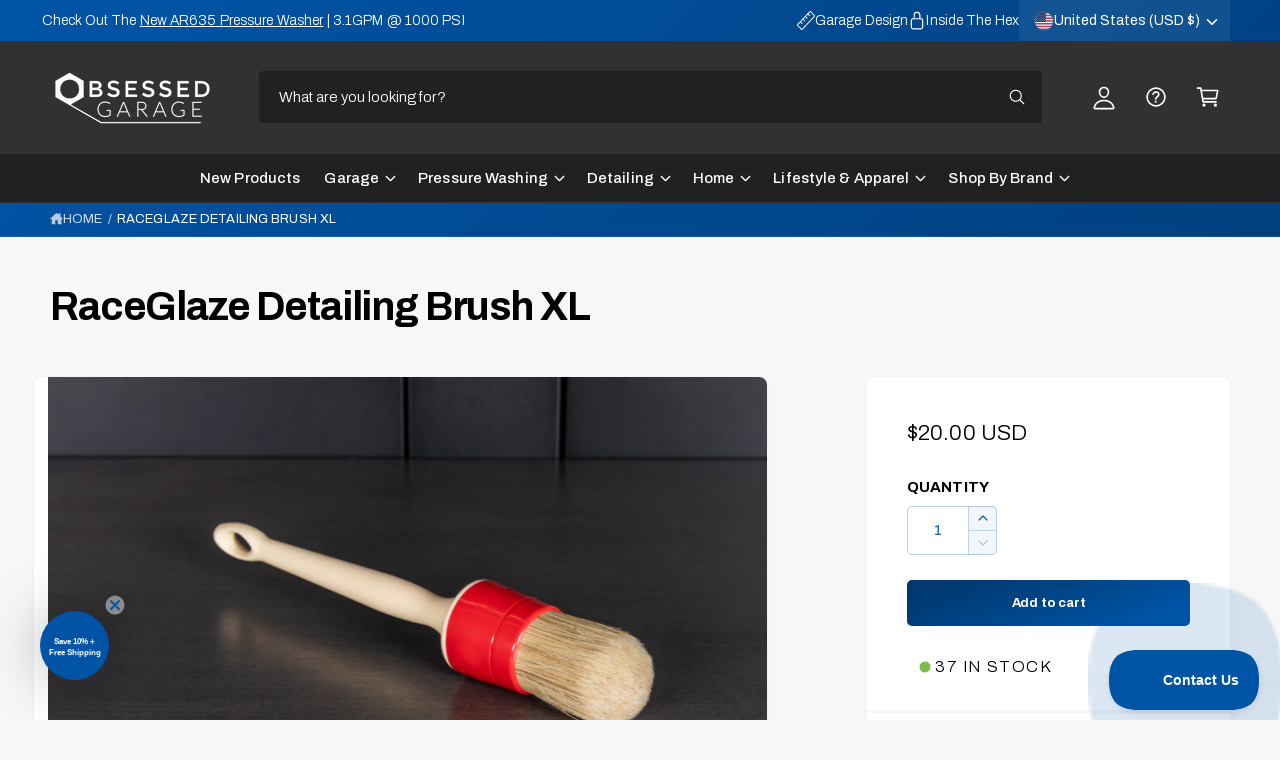

--- FILE ---
content_type: text/html; charset=utf-8
request_url: https://www.obsessedgarage.com/products/raceglaze-detailing-brush-xl
body_size: 84372
content:
<!doctype html>
<html class="no-js" lang="en">
  <head>
    <!-- Google Tag Manager -->
<script>(function(w,d,s,l,i){w[l]=w[l]||[];w[l].push({'gtm.start':
new Date().getTime(),event:'gtm.js'});var f=d.getElementsByTagName(s)[0],
j=d.createElement(s),dl=l!='dataLayer'?'&l='+l:'';j.async=true;j.src=
'https://www.googletagmanager.com/gtm.js?id='+i+dl;f.parentNode.insertBefore(j,f);
})(window,document,'script','dataLayer','GTM-W47NR8D');</script>
<!-- End Google Tag Manager -->
    <meta charset="utf-8">
    <meta http-equiv="X-UA-Compatible" content="IE=edge">
    <meta name="viewport" content="width=device-width,initial-scale=1">
    <meta name="theme-color" content=""><link rel="canonical" href="https://www.obsessedgarage.com/products/raceglaze-detailing-brush-xl"><link rel="icon" type="image/png" href="//www.obsessedgarage.com/cdn/shop/files/Hex_Emoji.png?crop=center&height=32&v=1751304944&width=32"><link rel="preconnect" href="https://fonts.shopifycdn.com" crossorigin><title>
      Lugnut and Tire Dressing Brush XL - Perfect for Wheels, Lugs, and Calipers
 &ndash; Obsessed Garage</title>

    
      <meta name="description" content="OG&#39;s Lugnut and Tire Dressing Brush, featuring a durable plastic handle and tightly bundled bristles, perfect for cleaning wheels, lugs, valve stems, and more. Ideal for detailers who prefer a clutter-free toolkit, this XL brush has a 1.5&quot; diameter.">
    

    

<meta property="og:site_name" content="Obsessed Garage">
<meta property="og:url" content="https://www.obsessedgarage.com/products/raceglaze-detailing-brush-xl">
<meta property="og:title" content="Lugnut and Tire Dressing Brush XL - Perfect for Wheels, Lugs, and Calipers">
<meta property="og:type" content="product">
<meta property="og:description" content="OG&#39;s Lugnut and Tire Dressing Brush, featuring a durable plastic handle and tightly bundled bristles, perfect for cleaning wheels, lugs, valve stems, and more. Ideal for detailers who prefer a clutter-free toolkit, this XL brush has a 1.5&quot; diameter."><meta property="og:image" content="http://www.obsessedgarage.com/cdn/shop/products/Q4A4589.jpg?v=1639590546">
  <meta property="og:image:secure_url" content="https://www.obsessedgarage.com/cdn/shop/products/Q4A4589.jpg?v=1639590546">
  <meta property="og:image:width" content="3000">
  <meta property="og:image:height" content="2000"><meta property="og:price:amount" content="20.00">
  <meta property="og:price:currency" content="USD"><meta name="twitter:site" content="@https://x.com/obsessed_garage"><meta name="twitter:card" content="summary_large_image">
<meta name="twitter:title" content="Lugnut and Tire Dressing Brush XL - Perfect for Wheels, Lugs, and Calipers">
<meta name="twitter:description" content="OG&#39;s Lugnut and Tire Dressing Brush, featuring a durable plastic handle and tightly bundled bristles, perfect for cleaning wheels, lugs, valve stems, and more. Ideal for detailers who prefer a clutter-free toolkit, this XL brush has a 1.5&quot; diameter.">

<meta name="theme:name" content="Ignite">
<meta name="theme:version" content="2.1.1">
<meta name="theme:preset" content="unknown">


    <script src="//www.obsessedgarage.com/cdn/shop/t/153/assets/global.js?v=130332988400384681171753793579" defer="defer"></script>

    </script>
  <script type="text/javascript">
  !function(e,t,n){
    function a(){
      var e=t.getElementsByTagName("script")[0],
          n=t.createElement("script");
      n.type="text/javascript",
      n.async=!0,
      n.src="https://beacon-v2.helpscout.net",
      e.parentNode.insertBefore(n,e)
    }
    if(e.Beacon=n=function(t,n,a){
      e.Beacon.readyQueue.push({method:t,options:n,data:a})
    },
    n.readyQueue=[],
    "complete"===t.readyState) return a();
    e.attachEvent ? e.attachEvent("onload",a) : e.addEventListener("load",a,!1)
  }(window,document,window.Beacon||function(){});
</script>
<script type="text/javascript">
  // Initialize Help Scout Beacon with your Beacon ID
  window.Beacon('init', '81ae6aad-3aa0-498c-92f5-dba2570fe28d');
  // Customize labels: Add spacing between responseTime and firstAFewQuestions
  window.Beacon('config', {
    labels: {
      responseTime: '',
      firstAFewQuestions: 'Obsessed Garage Support',
      sendAMessage: '',
      messageConfirmationText: 'You will receive an email reply soon.',
    }
  });
</script><link rel="preload" href="//www.obsessedgarage.com/cdn/fonts/archivo/archivo_n3.e41bf5e25d9efc4add39f7a7e0066e680b0bb437.woff2" as="font" crossorigin fetchpriority="high" type="font/woff2"><link rel="preload" href="//www.obsessedgarage.com/cdn/fonts/archivo/archivo_n7.651b020b3543640c100112be6f1c1b8e816c7f13.woff2" as="font" crossorigin fetchpriority="high" type="font/woff2"><script>window.performance && window.performance.mark && window.performance.mark('shopify.content_for_header.start');</script><meta name="facebook-domain-verification" content="z1b4jnouxxvhgtt1zk5c3nfsthwmyk">
<meta name="google-site-verification" content="xkG7szB0V8KwCAFjJqaakC6Cbc0a-C91BzTaPhl8sws">
<meta name="google-site-verification" content="ji-PmEOAxXkY8pv34dS5CafP_0QTlaIAayxHp0zzdYA">
<meta id="shopify-digital-wallet" name="shopify-digital-wallet" content="/12399256/digital_wallets/dialog">
<meta name="shopify-checkout-api-token" content="493ecdb42ab1a4c59801cff70f98c063">
<meta id="in-context-paypal-metadata" data-shop-id="12399256" data-venmo-supported="false" data-environment="production" data-locale="en_US" data-paypal-v4="true" data-currency="USD">
<link rel="alternate" type="application/json+oembed" href="https://www.obsessedgarage.com/products/raceglaze-detailing-brush-xl.oembed">
<script async="async" src="/checkouts/internal/preloads.js?locale=en-US"></script>
<link rel="preconnect" href="https://shop.app" crossorigin="anonymous">
<script async="async" src="https://shop.app/checkouts/internal/preloads.js?locale=en-US&shop_id=12399256" crossorigin="anonymous"></script>
<script id="apple-pay-shop-capabilities" type="application/json">{"shopId":12399256,"countryCode":"US","currencyCode":"USD","merchantCapabilities":["supports3DS"],"merchantId":"gid:\/\/shopify\/Shop\/12399256","merchantName":"Obsessed Garage","requiredBillingContactFields":["postalAddress","email","phone"],"requiredShippingContactFields":["postalAddress","email","phone"],"shippingType":"shipping","supportedNetworks":["visa","masterCard","amex","discover","elo","jcb"],"total":{"type":"pending","label":"Obsessed Garage","amount":"1.00"},"shopifyPaymentsEnabled":true,"supportsSubscriptions":true}</script>
<script id="shopify-features" type="application/json">{"accessToken":"493ecdb42ab1a4c59801cff70f98c063","betas":["rich-media-storefront-analytics"],"domain":"www.obsessedgarage.com","predictiveSearch":true,"shopId":12399256,"locale":"en"}</script>
<script>var Shopify = Shopify || {};
Shopify.shop = "obsessed-garage.myshopify.com";
Shopify.locale = "en";
Shopify.currency = {"active":"USD","rate":"1.0"};
Shopify.country = "US";
Shopify.theme = {"name":"Ignite 2.1.1 - Master - 7-29-25","id":143527280791,"schema_name":"Ignite","schema_version":"2.1.1","theme_store_id":3027,"role":"main"};
Shopify.theme.handle = "null";
Shopify.theme.style = {"id":null,"handle":null};
Shopify.cdnHost = "www.obsessedgarage.com/cdn";
Shopify.routes = Shopify.routes || {};
Shopify.routes.root = "/";</script>
<script type="module">!function(o){(o.Shopify=o.Shopify||{}).modules=!0}(window);</script>
<script>!function(o){function n(){var o=[];function n(){o.push(Array.prototype.slice.apply(arguments))}return n.q=o,n}var t=o.Shopify=o.Shopify||{};t.loadFeatures=n(),t.autoloadFeatures=n()}(window);</script>
<script>
  window.ShopifyPay = window.ShopifyPay || {};
  window.ShopifyPay.apiHost = "shop.app\/pay";
  window.ShopifyPay.redirectState = null;
</script>
<script id="shop-js-analytics" type="application/json">{"pageType":"product"}</script>
<script defer="defer" async type="module" src="//www.obsessedgarage.com/cdn/shopifycloud/shop-js/modules/v2/client.init-shop-cart-sync_C5BV16lS.en.esm.js"></script>
<script defer="defer" async type="module" src="//www.obsessedgarage.com/cdn/shopifycloud/shop-js/modules/v2/chunk.common_CygWptCX.esm.js"></script>
<script type="module">
  await import("//www.obsessedgarage.com/cdn/shopifycloud/shop-js/modules/v2/client.init-shop-cart-sync_C5BV16lS.en.esm.js");
await import("//www.obsessedgarage.com/cdn/shopifycloud/shop-js/modules/v2/chunk.common_CygWptCX.esm.js");

  window.Shopify.SignInWithShop?.initShopCartSync?.({"fedCMEnabled":true,"windoidEnabled":true});

</script>
<script defer="defer" async type="module" src="//www.obsessedgarage.com/cdn/shopifycloud/shop-js/modules/v2/client.payment-terms_CZxnsJam.en.esm.js"></script>
<script defer="defer" async type="module" src="//www.obsessedgarage.com/cdn/shopifycloud/shop-js/modules/v2/chunk.common_CygWptCX.esm.js"></script>
<script defer="defer" async type="module" src="//www.obsessedgarage.com/cdn/shopifycloud/shop-js/modules/v2/chunk.modal_D71HUcav.esm.js"></script>
<script type="module">
  await import("//www.obsessedgarage.com/cdn/shopifycloud/shop-js/modules/v2/client.payment-terms_CZxnsJam.en.esm.js");
await import("//www.obsessedgarage.com/cdn/shopifycloud/shop-js/modules/v2/chunk.common_CygWptCX.esm.js");
await import("//www.obsessedgarage.com/cdn/shopifycloud/shop-js/modules/v2/chunk.modal_D71HUcav.esm.js");

  
</script>
<script>
  window.Shopify = window.Shopify || {};
  if (!window.Shopify.featureAssets) window.Shopify.featureAssets = {};
  window.Shopify.featureAssets['shop-js'] = {"shop-cart-sync":["modules/v2/client.shop-cart-sync_ZFArdW7E.en.esm.js","modules/v2/chunk.common_CygWptCX.esm.js"],"init-fed-cm":["modules/v2/client.init-fed-cm_CmiC4vf6.en.esm.js","modules/v2/chunk.common_CygWptCX.esm.js"],"shop-button":["modules/v2/client.shop-button_tlx5R9nI.en.esm.js","modules/v2/chunk.common_CygWptCX.esm.js"],"shop-cash-offers":["modules/v2/client.shop-cash-offers_DOA2yAJr.en.esm.js","modules/v2/chunk.common_CygWptCX.esm.js","modules/v2/chunk.modal_D71HUcav.esm.js"],"init-windoid":["modules/v2/client.init-windoid_sURxWdc1.en.esm.js","modules/v2/chunk.common_CygWptCX.esm.js"],"shop-toast-manager":["modules/v2/client.shop-toast-manager_ClPi3nE9.en.esm.js","modules/v2/chunk.common_CygWptCX.esm.js"],"init-shop-email-lookup-coordinator":["modules/v2/client.init-shop-email-lookup-coordinator_B8hsDcYM.en.esm.js","modules/v2/chunk.common_CygWptCX.esm.js"],"init-shop-cart-sync":["modules/v2/client.init-shop-cart-sync_C5BV16lS.en.esm.js","modules/v2/chunk.common_CygWptCX.esm.js"],"avatar":["modules/v2/client.avatar_BTnouDA3.en.esm.js"],"pay-button":["modules/v2/client.pay-button_FdsNuTd3.en.esm.js","modules/v2/chunk.common_CygWptCX.esm.js"],"init-customer-accounts":["modules/v2/client.init-customer-accounts_DxDtT_ad.en.esm.js","modules/v2/client.shop-login-button_C5VAVYt1.en.esm.js","modules/v2/chunk.common_CygWptCX.esm.js","modules/v2/chunk.modal_D71HUcav.esm.js"],"init-shop-for-new-customer-accounts":["modules/v2/client.init-shop-for-new-customer-accounts_ChsxoAhi.en.esm.js","modules/v2/client.shop-login-button_C5VAVYt1.en.esm.js","modules/v2/chunk.common_CygWptCX.esm.js","modules/v2/chunk.modal_D71HUcav.esm.js"],"shop-login-button":["modules/v2/client.shop-login-button_C5VAVYt1.en.esm.js","modules/v2/chunk.common_CygWptCX.esm.js","modules/v2/chunk.modal_D71HUcav.esm.js"],"init-customer-accounts-sign-up":["modules/v2/client.init-customer-accounts-sign-up_CPSyQ0Tj.en.esm.js","modules/v2/client.shop-login-button_C5VAVYt1.en.esm.js","modules/v2/chunk.common_CygWptCX.esm.js","modules/v2/chunk.modal_D71HUcav.esm.js"],"shop-follow-button":["modules/v2/client.shop-follow-button_Cva4Ekp9.en.esm.js","modules/v2/chunk.common_CygWptCX.esm.js","modules/v2/chunk.modal_D71HUcav.esm.js"],"checkout-modal":["modules/v2/client.checkout-modal_BPM8l0SH.en.esm.js","modules/v2/chunk.common_CygWptCX.esm.js","modules/v2/chunk.modal_D71HUcav.esm.js"],"lead-capture":["modules/v2/client.lead-capture_Bi8yE_yS.en.esm.js","modules/v2/chunk.common_CygWptCX.esm.js","modules/v2/chunk.modal_D71HUcav.esm.js"],"shop-login":["modules/v2/client.shop-login_D6lNrXab.en.esm.js","modules/v2/chunk.common_CygWptCX.esm.js","modules/v2/chunk.modal_D71HUcav.esm.js"],"payment-terms":["modules/v2/client.payment-terms_CZxnsJam.en.esm.js","modules/v2/chunk.common_CygWptCX.esm.js","modules/v2/chunk.modal_D71HUcav.esm.js"]};
</script>
<script>(function() {
  var isLoaded = false;
  function asyncLoad() {
    if (isLoaded) return;
    isLoaded = true;
    var urls = ["https:\/\/d23dclunsivw3h.cloudfront.net\/redirect-app.js?shop=obsessed-garage.myshopify.com","https:\/\/cdn.logbase.io\/lb-upsell-wrapper.js?shop=obsessed-garage.myshopify.com","https:\/\/tnc-app.herokuapp.com\/get_script\/4e7baac2b09611eeb056c6fb309248b0.js?v=402231\u0026shop=obsessed-garage.myshopify.com"];
    for (var i = 0; i < urls.length; i++) {
      var s = document.createElement('script');
      s.type = 'text/javascript';
      s.async = true;
      s.src = urls[i];
      var x = document.getElementsByTagName('script')[0];
      x.parentNode.insertBefore(s, x);
    }
  };
  if(window.attachEvent) {
    window.attachEvent('onload', asyncLoad);
  } else {
    window.addEventListener('load', asyncLoad, false);
  }
})();</script>
<script id="__st">var __st={"a":12399256,"offset":-18000,"reqid":"e54e118c-6e3d-4c38-82d0-19a407ea4f2e-1768607912","pageurl":"www.obsessedgarage.com\/products\/raceglaze-detailing-brush-xl","u":"28a7b141f8f3","p":"product","rtyp":"product","rid":10810556803};</script>
<script>window.ShopifyPaypalV4VisibilityTracking = true;</script>
<script id="captcha-bootstrap">!function(){'use strict';const t='contact',e='account',n='new_comment',o=[[t,t],['blogs',n],['comments',n],[t,'customer']],c=[[e,'customer_login'],[e,'guest_login'],[e,'recover_customer_password'],[e,'create_customer']],r=t=>t.map((([t,e])=>`form[action*='/${t}']:not([data-nocaptcha='true']) input[name='form_type'][value='${e}']`)).join(','),a=t=>()=>t?[...document.querySelectorAll(t)].map((t=>t.form)):[];function s(){const t=[...o],e=r(t);return a(e)}const i='password',u='form_key',d=['recaptcha-v3-token','g-recaptcha-response','h-captcha-response',i],f=()=>{try{return window.sessionStorage}catch{return}},m='__shopify_v',_=t=>t.elements[u];function p(t,e,n=!1){try{const o=window.sessionStorage,c=JSON.parse(o.getItem(e)),{data:r}=function(t){const{data:e,action:n}=t;return t[m]||n?{data:e,action:n}:{data:t,action:n}}(c);for(const[e,n]of Object.entries(r))t.elements[e]&&(t.elements[e].value=n);n&&o.removeItem(e)}catch(o){console.error('form repopulation failed',{error:o})}}const l='form_type',E='cptcha';function T(t){t.dataset[E]=!0}const w=window,h=w.document,L='Shopify',v='ce_forms',y='captcha';let A=!1;((t,e)=>{const n=(g='f06e6c50-85a8-45c8-87d0-21a2b65856fe',I='https://cdn.shopify.com/shopifycloud/storefront-forms-hcaptcha/ce_storefront_forms_captcha_hcaptcha.v1.5.2.iife.js',D={infoText:'Protected by hCaptcha',privacyText:'Privacy',termsText:'Terms'},(t,e,n)=>{const o=w[L][v],c=o.bindForm;if(c)return c(t,g,e,D).then(n);var r;o.q.push([[t,g,e,D],n]),r=I,A||(h.body.append(Object.assign(h.createElement('script'),{id:'captcha-provider',async:!0,src:r})),A=!0)});var g,I,D;w[L]=w[L]||{},w[L][v]=w[L][v]||{},w[L][v].q=[],w[L][y]=w[L][y]||{},w[L][y].protect=function(t,e){n(t,void 0,e),T(t)},Object.freeze(w[L][y]),function(t,e,n,w,h,L){const[v,y,A,g]=function(t,e,n){const i=e?o:[],u=t?c:[],d=[...i,...u],f=r(d),m=r(i),_=r(d.filter((([t,e])=>n.includes(e))));return[a(f),a(m),a(_),s()]}(w,h,L),I=t=>{const e=t.target;return e instanceof HTMLFormElement?e:e&&e.form},D=t=>v().includes(t);t.addEventListener('submit',(t=>{const e=I(t);if(!e)return;const n=D(e)&&!e.dataset.hcaptchaBound&&!e.dataset.recaptchaBound,o=_(e),c=g().includes(e)&&(!o||!o.value);(n||c)&&t.preventDefault(),c&&!n&&(function(t){try{if(!f())return;!function(t){const e=f();if(!e)return;const n=_(t);if(!n)return;const o=n.value;o&&e.removeItem(o)}(t);const e=Array.from(Array(32),(()=>Math.random().toString(36)[2])).join('');!function(t,e){_(t)||t.append(Object.assign(document.createElement('input'),{type:'hidden',name:u})),t.elements[u].value=e}(t,e),function(t,e){const n=f();if(!n)return;const o=[...t.querySelectorAll(`input[type='${i}']`)].map((({name:t})=>t)),c=[...d,...o],r={};for(const[a,s]of new FormData(t).entries())c.includes(a)||(r[a]=s);n.setItem(e,JSON.stringify({[m]:1,action:t.action,data:r}))}(t,e)}catch(e){console.error('failed to persist form',e)}}(e),e.submit())}));const S=(t,e)=>{t&&!t.dataset[E]&&(n(t,e.some((e=>e===t))),T(t))};for(const o of['focusin','change'])t.addEventListener(o,(t=>{const e=I(t);D(e)&&S(e,y())}));const B=e.get('form_key'),M=e.get(l),P=B&&M;t.addEventListener('DOMContentLoaded',(()=>{const t=y();if(P)for(const e of t)e.elements[l].value===M&&p(e,B);[...new Set([...A(),...v().filter((t=>'true'===t.dataset.shopifyCaptcha))])].forEach((e=>S(e,t)))}))}(h,new URLSearchParams(w.location.search),n,t,e,['guest_login'])})(!0,!0)}();</script>
<script integrity="sha256-4kQ18oKyAcykRKYeNunJcIwy7WH5gtpwJnB7kiuLZ1E=" data-source-attribution="shopify.loadfeatures" defer="defer" src="//www.obsessedgarage.com/cdn/shopifycloud/storefront/assets/storefront/load_feature-a0a9edcb.js" crossorigin="anonymous"></script>
<script crossorigin="anonymous" defer="defer" src="//www.obsessedgarage.com/cdn/shopifycloud/storefront/assets/shopify_pay/storefront-65b4c6d7.js?v=20250812"></script>
<script data-source-attribution="shopify.dynamic_checkout.dynamic.init">var Shopify=Shopify||{};Shopify.PaymentButton=Shopify.PaymentButton||{isStorefrontPortableWallets:!0,init:function(){window.Shopify.PaymentButton.init=function(){};var t=document.createElement("script");t.src="https://www.obsessedgarage.com/cdn/shopifycloud/portable-wallets/latest/portable-wallets.en.js",t.type="module",document.head.appendChild(t)}};
</script>
<script data-source-attribution="shopify.dynamic_checkout.buyer_consent">
  function portableWalletsHideBuyerConsent(e){var t=document.getElementById("shopify-buyer-consent"),n=document.getElementById("shopify-subscription-policy-button");t&&n&&(t.classList.add("hidden"),t.setAttribute("aria-hidden","true"),n.removeEventListener("click",e))}function portableWalletsShowBuyerConsent(e){var t=document.getElementById("shopify-buyer-consent"),n=document.getElementById("shopify-subscription-policy-button");t&&n&&(t.classList.remove("hidden"),t.removeAttribute("aria-hidden"),n.addEventListener("click",e))}window.Shopify?.PaymentButton&&(window.Shopify.PaymentButton.hideBuyerConsent=portableWalletsHideBuyerConsent,window.Shopify.PaymentButton.showBuyerConsent=portableWalletsShowBuyerConsent);
</script>
<script data-source-attribution="shopify.dynamic_checkout.cart.bootstrap">document.addEventListener("DOMContentLoaded",(function(){function t(){return document.querySelector("shopify-accelerated-checkout-cart, shopify-accelerated-checkout")}if(t())Shopify.PaymentButton.init();else{new MutationObserver((function(e,n){t()&&(Shopify.PaymentButton.init(),n.disconnect())})).observe(document.body,{childList:!0,subtree:!0})}}));
</script>
<link id="shopify-accelerated-checkout-styles" rel="stylesheet" media="screen" href="https://www.obsessedgarage.com/cdn/shopifycloud/portable-wallets/latest/accelerated-checkout-backwards-compat.css" crossorigin="anonymous">
<style id="shopify-accelerated-checkout-cart">
        #shopify-buyer-consent {
  margin-top: 1em;
  display: inline-block;
  width: 100%;
}

#shopify-buyer-consent.hidden {
  display: none;
}

#shopify-subscription-policy-button {
  background: none;
  border: none;
  padding: 0;
  text-decoration: underline;
  font-size: inherit;
  cursor: pointer;
}

#shopify-subscription-policy-button::before {
  box-shadow: none;
}

      </style>
<script id="sections-script" data-sections="header,footer" defer="defer" src="//www.obsessedgarage.com/cdn/shop/t/153/compiled_assets/scripts.js?v=104553"></script>
<script>window.performance && window.performance.mark && window.performance.mark('shopify.content_for_header.end');</script>


    <style data-shopify>
      @font-face {
  font-family: Archivo;
  font-weight: 300;
  font-style: normal;
  font-display: fallback;
  src: url("//www.obsessedgarage.com/cdn/fonts/archivo/archivo_n3.e41bf5e25d9efc4add39f7a7e0066e680b0bb437.woff2") format("woff2"),
       url("//www.obsessedgarage.com/cdn/fonts/archivo/archivo_n3.97e202b300ff112a37bcdb6c4be2c4363973bc6f.woff") format("woff");
}

        @font-face {
  font-family: Archivo;
  font-weight: 700;
  font-style: normal;
  font-display: fallback;
  src: url("//www.obsessedgarage.com/cdn/fonts/archivo/archivo_n7.651b020b3543640c100112be6f1c1b8e816c7f13.woff2") format("woff2"),
       url("//www.obsessedgarage.com/cdn/fonts/archivo/archivo_n7.7e9106d320e6594976a7dcb57957f3e712e83c96.woff") format("woff");
}

        @font-face {
  font-family: Archivo;
  font-weight: 300;
  font-style: italic;
  font-display: fallback;
  src: url("//www.obsessedgarage.com/cdn/fonts/archivo/archivo_i3.a474c443b18701aabb25723884ae9d9cb6609cdc.woff2") format("woff2"),
       url("//www.obsessedgarage.com/cdn/fonts/archivo/archivo_i3.351822a362f4641d46438ce4c2a9edb740b28f0a.woff") format("woff");
}

        @font-face {
  font-family: Archivo;
  font-weight: 700;
  font-style: italic;
  font-display: fallback;
  src: url("//www.obsessedgarage.com/cdn/fonts/archivo/archivo_i7.3dc798c6f261b8341dd97dd5c78d97d457c63517.woff2") format("woff2"),
       url("//www.obsessedgarage.com/cdn/fonts/archivo/archivo_i7.3b65e9d326e7379bd5f15bcb927c5d533d950ff6.woff") format("woff");
}

        @font-face {
  font-family: Archivo;
  font-weight: 500;
  font-style: normal;
  font-display: fallback;
  src: url("//www.obsessedgarage.com/cdn/fonts/archivo/archivo_n5.272841b6d6b831864f7fecfa55541752bb399511.woff2") format("woff2"),
       url("//www.obsessedgarage.com/cdn/fonts/archivo/archivo_n5.27fb58a71a175084eb68e15500549a69fe15738e.woff") format("woff");
}

@font-face {
  font-family: Archivo;
  font-weight: 700;
  font-style: normal;
  font-display: fallback;
  src: url("//www.obsessedgarage.com/cdn/fonts/archivo/archivo_n7.651b020b3543640c100112be6f1c1b8e816c7f13.woff2") format("woff2"),
       url("//www.obsessedgarage.com/cdn/fonts/archivo/archivo_n7.7e9106d320e6594976a7dcb57957f3e712e83c96.woff") format("woff");
}

        @font-face {
  font-family: Archivo;
  font-weight: 700;
  font-style: normal;
  font-display: fallback;
  src: url("//www.obsessedgarage.com/cdn/fonts/archivo/archivo_n7.651b020b3543640c100112be6f1c1b8e816c7f13.woff2") format("woff2"),
       url("//www.obsessedgarage.com/cdn/fonts/archivo/archivo_n7.7e9106d320e6594976a7dcb57957f3e712e83c96.woff") format("woff");
}

        @font-face {
  font-family: Archivo;
  font-weight: 700;
  font-style: italic;
  font-display: fallback;
  src: url("//www.obsessedgarage.com/cdn/fonts/archivo/archivo_i7.3dc798c6f261b8341dd97dd5c78d97d457c63517.woff2") format("woff2"),
       url("//www.obsessedgarage.com/cdn/fonts/archivo/archivo_i7.3b65e9d326e7379bd5f15bcb927c5d533d950ff6.woff") format("woff");
}

        @font-face {
  font-family: Archivo;
  font-weight: 700;
  font-style: italic;
  font-display: fallback;
  src: url("//www.obsessedgarage.com/cdn/fonts/archivo/archivo_i7.3dc798c6f261b8341dd97dd5c78d97d457c63517.woff2") format("woff2"),
       url("//www.obsessedgarage.com/cdn/fonts/archivo/archivo_i7.3b65e9d326e7379bd5f15bcb927c5d533d950ff6.woff") format("woff");
}

        @font-face {
  font-family: Archivo;
  font-weight: 500;
  font-style: normal;
  font-display: fallback;
  src: url("//www.obsessedgarage.com/cdn/fonts/archivo/archivo_n5.272841b6d6b831864f7fecfa55541752bb399511.woff2") format("woff2"),
       url("//www.obsessedgarage.com/cdn/fonts/archivo/archivo_n5.27fb58a71a175084eb68e15500549a69fe15738e.woff") format("woff");
}


        :root,
        .color-scheme-1 {
          --color-background: 247,247,247;
          --color-background-accent: ,,;
        
          --gradient-background: #f7f7f7;
        

        

        --color-foreground: 0,0,0;
        --color-heading: 0,0,0;
        --color-background-contrast: 183,183,183;
        --color-shadow: 0, 0, 0;
        --color-button: 0,0,0;
        --color-button-alpha: 1.0;
        
          --color-button-gradient: none;
        
        --color-button-text: 255,255,255;
        --color-secondary-button: 247,247,247;
        --color-secondary-button-text: 0,0,0;
        --color-link: 0,84,166;
        --color-caption: 0,0,0;
        --color-badge-foreground: 0,0,0;
        --color-badge-background: 247,247,247;
        --color-badge-border: 0,0,0;
        --color-accent: 0,84,166;
        --payment-terms-background-color: rgb(247 247 247);

        
          --color-heading-gradient-background: none;
          --color-heading-gradient-background-clip: border-box;
          --color-heading-gradient-fill: currentColor;
        

        
          --color-accent-gradient-background: -webkit-linear-gradient(180deg, rgba(0, 84, 166, 1), rgba(0, 57, 113, 1) 100%);
          --color-accent-gradient-background-clip: text;
          --color-accent-gradient-fill: transparent;
        
      }
      
        
        .color-scheme-2 {
          --color-background: 255,255,255;
          --color-background-accent: 0,0,0;
        
          --gradient-background: #ffffff;
        

        

        --color-foreground: 0,0,0;
        --color-heading: 0,0,0;
        --color-background-contrast: 191,191,191;
        --color-shadow: 0, 0, 0;
        --color-button: 0,84,166;
        --color-button-alpha: 1.0;
        
        --color-button-gradient: linear-gradient(340deg, rgba(0, 84, 166, 1) 13%, rgba(0, 57, 113, 1) 86%);
        
        --color-button-text: 255,255,255;
        --color-secondary-button: 255,255,255;
        --color-secondary-button-text: 0,84,166;
        --color-link: 0,84,166;
        --color-caption: 0,0,0;
        --color-badge-foreground: 0,0,0;
        --color-badge-background: 255,255,255;
        --color-badge-border: 0,0,0;
        --color-accent: 0,84,166;
        --payment-terms-background-color: rgb(255 255 255);

        
          --color-heading-gradient-background: none;
          --color-heading-gradient-background-clip: border-box;
          --color-heading-gradient-fill: currentColor;
        

        
          --color-accent-gradient-background: -webkit-linear-gradient(275deg, rgba(0, 84, 166, 1), rgba(0, 57, 113, 1) 100%);
          --color-accent-gradient-background-clip: text;
          --color-accent-gradient-fill: transparent;
        
      }
      
        
        .color-scheme-3 {
          --color-background: 33,33,33;
          --color-background-accent: ,,;
        
          --gradient-background: #212121;
        

        

        --color-foreground: 255,255,255;
        --color-heading: 255,255,255;
        --color-background-contrast: 46,46,46;
        --color-shadow: 0, 0, 0;
        --color-button: 255,255,255;
        --color-button-alpha: 1.0;
        
          --color-button-gradient: none;
        
        --color-button-text: 0,0,0;
        --color-secondary-button: 33,33,33;
        --color-secondary-button-text: 255,255,255;
        --color-link: 255,255,255;
        --color-caption: 255,255,255;
        --color-badge-foreground: 255,255,255;
        --color-badge-background: 33,33,33;
        --color-badge-border: 255,255,255;
        --color-accent: 0,84,166;
        --payment-terms-background-color: rgb(33 33 33);

        
          --color-heading-gradient-background: none;
          --color-heading-gradient-background-clip: border-box;
          --color-heading-gradient-fill: currentColor;
        

        
          --color-accent-gradient-background: -webkit-linear-gradient(180deg, rgba(0, 84, 166, 1), rgba(0, 57, 113, 1) 100%);
          --color-accent-gradient-background-clip: text;
          --color-accent-gradient-fill: transparent;
        
      }
      
        
        .color-scheme-4 {
          --color-background: 0,84,166;
          --color-background-accent: ,,;
        
          --gradient-background: linear-gradient(135deg, rgba(0, 84, 166, 1) 3%, rgba(0, 57, 113, 1) 100%);
        

        

        --color-foreground: 255,255,255;
        --color-heading: 255,255,255;
        --color-background-contrast: 0,19,38;
        --color-shadow: 0, 0, 0;
        --color-button: 255,255,255;
        --color-button-alpha: 1.0;
        
          --color-button-gradient: none;
        
        --color-button-text: 36,40,51;
        --color-secondary-button: 0,84,166;
        --color-secondary-button-text: 255,255,255;
        --color-link: 255,255,255;
        --color-caption: 255,255,255;
        --color-badge-foreground: 255,255,255;
        --color-badge-background: 0,84,166;
        --color-badge-border: 255,255,255;
        --color-accent: 37,147,255;
        --payment-terms-background-color: rgb(0 84 166);

        
          --color-heading-gradient-background: none;
          --color-heading-gradient-background-clip: border-box;
          --color-heading-gradient-fill: currentColor;
        

        
          --color-accent-gradient-background: none;
          --color-accent-gradient-background-clip: border-box;
          --color-accent-gradient-fill: currentColor;
        
      }
      
        
        .color-scheme-5 {
          --color-background: 0,84,166;
          --color-background-accent: ,,;
        
          --gradient-background: #0054a6;
        

        

        --color-foreground: 255,255,255;
        --color-heading: 255,255,255;
        --color-background-contrast: 0,19,38;
        --color-shadow: 0, 0, 0;
        --color-button: 255,255,255;
        --color-button-alpha: 1.0;
        
          --color-button-gradient: none;
        
        --color-button-text: 0,0,0;
        --color-secondary-button: 0,84,166;
        --color-secondary-button-text: 0,0,0;
        --color-link: 255,255,255;
        --color-caption: 255,255,255;
        --color-badge-foreground: 255,255,255;
        --color-badge-background: 0,84,166;
        --color-badge-border: 255,255,255;
        --color-accent: 0,84,166;
        --payment-terms-background-color: rgb(0 84 166);

        
          --color-heading-gradient-background: none;
          --color-heading-gradient-background-clip: border-box;
          --color-heading-gradient-fill: currentColor;
        

        
          --color-accent-gradient-background: none;
          --color-accent-gradient-background-clip: border-box;
          --color-accent-gradient-fill: currentColor;
        
      }
      
        
        .color-scheme-6 {
          --color-background: 248,248,248;
          --color-background-accent: ,,;
        
          --gradient-background: #f8f8f8;
        

        

        --color-foreground: 255,255,255;
        --color-heading: 255,255,255;
        --color-background-contrast: 184,184,184;
        --color-shadow: 0, 0, 0;
        --color-button: 0,0,0;
        --color-button-alpha: 1.0;
        
          --color-button-gradient: none;
        
        --color-button-text: 255,255,255;
        --color-secondary-button: 248,248,248;
        --color-secondary-button-text: 255,255,255;
        --color-link: 255,255,255;
        --color-caption: 255,255,255;
        --color-badge-foreground: 255,255,255;
        --color-badge-background: 248,248,248;
        --color-badge-border: 255,255,255;
        --color-accent: 0,84,166;
        --payment-terms-background-color: rgb(248 248 248);

        
          --color-heading-gradient-background: none;
          --color-heading-gradient-background-clip: border-box;
          --color-heading-gradient-fill: currentColor;
        

        
          --color-accent-gradient-background: -webkit-linear-gradient(270deg, rgba(0, 84, 166, 1) 15%, rgba(0, 57, 113, 1) 85%);
          --color-accent-gradient-background-clip: text;
          --color-accent-gradient-fill: transparent;
        
      }
      
        
        .color-scheme-7 {
          --color-background: 60,60,60;
          --color-background-accent: ,,;
        
          --gradient-background: linear-gradient(229deg, rgba(0, 84, 166, 1) 4%, rgba(0, 57, 113, 1) 100%);
        

        

        --color-foreground: 255,255,255;
        --color-heading: 255,255,255;
        --color-background-contrast: 73,73,73;
        --color-shadow: 0, 0, 0;
        --color-button: 255,255,255;
        --color-button-alpha: 1.0;
        
          --color-button-gradient: none;
        
        --color-button-text: 0,0,0;
        --color-secondary-button: 60,60,60;
        --color-secondary-button-text: 255,255,255;
        --color-link: 255,255,255;
        --color-caption: 255,255,255;
        --color-badge-foreground: 255,255,255;
        --color-badge-background: 60,60,60;
        --color-badge-border: 255,255,255;
        --color-accent: 0,45,89;
        --payment-terms-background-color: rgb(60 60 60);

        
          --color-heading-gradient-background: none;
          --color-heading-gradient-background-clip: border-box;
          --color-heading-gradient-fill: currentColor;
        

        
          --color-accent-gradient-background: none;
          --color-accent-gradient-background-clip: border-box;
          --color-accent-gradient-fill: currentColor;
        
      }
      
        
        .color-scheme-8 {
          --color-background: 49,49,49;
          --color-background-accent: ,,;
        
          --gradient-background: #313131;
        

        

        --color-foreground: 255,255,255;
        --color-heading: 255,255,255;
        --color-background-contrast: 62,62,62;
        --color-shadow: 0, 0, 0;
        --color-button: 0,84,166;
        --color-button-alpha: 1.0;
        
          --color-button-gradient: none;
        
        --color-button-text: 255,255,255;
        --color-secondary-button: 49,49,49;
        --color-secondary-button-text: 0,84,166;
        --color-link: 39,129,217;
        --color-caption: 255,255,255;
        --color-badge-foreground: 255,255,255;
        --color-badge-background: 49,49,49;
        --color-badge-border: 255,255,255;
        --color-accent: 0,84,166;
        --payment-terms-background-color: rgb(49 49 49);

        
          --color-heading-gradient-background: none;
          --color-heading-gradient-background-clip: border-box;
          --color-heading-gradient-fill: currentColor;
        

        
          --color-accent-gradient-background: none;
          --color-accent-gradient-background-clip: border-box;
          --color-accent-gradient-fill: currentColor;
        
      }
      
        
        .color-scheme-9 {
          --color-background: 33,33,33;
          --color-background-accent: ,,;
        
          --gradient-background: #212121;
        

        

        --color-foreground: 255,255,255;
        --color-heading: 255,255,255;
        --color-background-contrast: 46,46,46;
        --color-shadow: 0, 0, 0;
        --color-button: 33,33,33;
        --color-button-alpha: 1.0;
        
          --color-button-gradient: none;
        
        --color-button-text: 255,255,255;
        --color-secondary-button: 33,33,33;
        --color-secondary-button-text: 0,84,166;
        --color-link: 39,129,217;
        --color-caption: 255,255,255;
        --color-badge-foreground: 255,255,255;
        --color-badge-background: 33,33,33;
        --color-badge-border: 255,255,255;
        --color-accent: 0,84,166;
        --payment-terms-background-color: rgb(33 33 33);

        
          --color-heading-gradient-background: none;
          --color-heading-gradient-background-clip: border-box;
          --color-heading-gradient-fill: currentColor;
        

        
          --color-accent-gradient-background: none;
          --color-accent-gradient-background-clip: border-box;
          --color-accent-gradient-fill: currentColor;
        
      }
      
        
        .color-scheme-94e48d5f-7523-468c-9a79-e48a0196ecc6 {
          --color-background: 247,247,247;
          --color-background-accent: ,,;
        
          --gradient-background: #f7f7f7;
        

        

        --color-foreground: 0,0,0;
        --color-heading: 0,0,0;
        --color-background-contrast: 183,183,183;
        --color-shadow: 0, 0, 0;
        --color-button: 0,0,0;
        --color-button-alpha: 1.0;
        
          --color-button-gradient: none;
        
        --color-button-text: 255,255,255;
        --color-secondary-button: 247,247,247;
        --color-secondary-button-text: 0,0,0;
        --color-link: 0,84,166;
        --color-caption: 0,0,0;
        --color-badge-foreground: 0,0,0;
        --color-badge-background: 247,247,247;
        --color-badge-border: 0,0,0;
        --color-accent: 0,84,166;
        --payment-terms-background-color: rgb(247 247 247);

        
          --color-heading-gradient-background: none;
          --color-heading-gradient-background-clip: border-box;
          --color-heading-gradient-fill: currentColor;
        

        
          --color-accent-gradient-background: -webkit-linear-gradient(180deg, rgba(0, 84, 166, 1), rgba(0, 57, 113, 1) 100%);
          --color-accent-gradient-background-clip: text;
          --color-accent-gradient-fill: transparent;
        
      }
      
        
        .color-scheme-46caf3ce-aa78-4aa1-831d-5cf93bd6fc97 {
          --color-background: 49,49,49;
          --color-background-accent: ,,;
        
          --gradient-background: #313131;
        

        

        --color-foreground: 255,255,255;
        --color-heading: 255,255,255;
        --color-background-contrast: 62,62,62;
        --color-shadow: 0, 0, 0;
        --color-button: 0,84,166;
        --color-button-alpha: 1.0;
        
        --color-button-gradient: linear-gradient(180deg, rgba(0, 84, 166, 1), rgba(0, 57, 113, 1) 100%);
        
        --color-button-text: 255,255,255;
        --color-secondary-button: 49,49,49;
        --color-secondary-button-text: 0,0,0;
        --color-link: 0,84,166;
        --color-caption: 255,255,255;
        --color-badge-foreground: 255,255,255;
        --color-badge-background: 49,49,49;
        --color-badge-border: 255,255,255;
        --color-accent: 0,84,166;
        --payment-terms-background-color: rgb(49 49 49);

        
          --color-heading-gradient-background: -webkit-linear-gradient(322deg, rgba(106, 181, 255, 1), rgba(255, 255, 255, 1) 98%);
          --color-heading-gradient-background-clip: text;
          --color-heading-gradient-fill: transparent;

        
          --color-accent-gradient-background: -webkit-linear-gradient(180deg, rgba(0, 84, 166, 1), rgba(0, 57, 113, 1) 100%);
          --color-accent-gradient-background-clip: text;
          --color-accent-gradient-fill: transparent;
        
      }
      
        
        .color-scheme-0e91bd92-86b9-458c-a5a1-67739be436c6 {
          --color-background: 49,49,49;
          --color-background-accent: ,,;
        
          --gradient-background: #313131;
        

        

        --color-foreground: 255,255,255;
        --color-heading: 255,255,255;
        --color-background-contrast: 62,62,62;
        --color-shadow: 0, 0, 0;
        --color-button: 222,0,22;
        --color-button-alpha: 1.0;
        
        --color-button-gradient: linear-gradient(138deg, rgba(145, 0, 0, 1), rgba(255, 0, 0, 1) 100%);
        
        --color-button-text: 255,255,255;
        --color-secondary-button: 49,49,49;
        --color-secondary-button-text: 0,0,0;
        --color-link: 0,84,166;
        --color-caption: 255,255,255;
        --color-badge-foreground: 255,255,255;
        --color-badge-background: 49,49,49;
        --color-badge-border: 255,255,255;
        --color-accent: 255,0,0;
        --payment-terms-background-color: rgb(49 49 49);

        
          --color-heading-gradient-background: -webkit-linear-gradient(136deg, rgba(255, 0, 0, 1), rgba(145, 0, 0, 1) 100%);
          --color-heading-gradient-background-clip: text;
          --color-heading-gradient-fill: transparent;

        
          --color-accent-gradient-background: -webkit-linear-gradient(180deg, rgba(0, 84, 166, 1), rgba(0, 57, 113, 1) 100%);
          --color-accent-gradient-background-clip: text;
          --color-accent-gradient-fill: transparent;
        
      }
      
        
        .color-scheme-79d1c34c-269e-4dec-bb20-af7c250ee468 {
          --color-background: 49,49,49;
          --color-background-accent: ,,;
        
          --gradient-background: linear-gradient(135deg, rgba(104, 104, 104, 1), rgba(49, 49, 49, 1) 100%);
        

        

        --color-foreground: 0,0,0;
        --color-heading: 0,0,0;
        --color-background-contrast: 62,62,62;
        --color-shadow: 0, 0, 0;
        --color-button: 49,49,49;
        --color-button-alpha: 1.0;
        
        --color-button-gradient: linear-gradient(304deg, rgba(38, 38, 38, 1), rgba(92, 92, 92, 1) 100%);
        
        --color-button-text: 255,255,255;
        --color-secondary-button: 49,49,49;
        --color-secondary-button-text: 0,0,0;
        --color-link: 0,84,166;
        --color-caption: 0,0,0;
        --color-badge-foreground: 0,0,0;
        --color-badge-background: 49,49,49;
        --color-badge-border: 0,0,0;
        --color-accent: 0,84,166;
        --payment-terms-background-color: rgb(49 49 49);

        
          --color-heading-gradient-background: -webkit-linear-gradient(135deg, rgba(0, 0, 0, 1) 18%, rgba(92, 92, 92, 1) 100%);
          --color-heading-gradient-background-clip: text;
          --color-heading-gradient-fill: transparent;

        
          --color-accent-gradient-background: -webkit-linear-gradient(180deg, rgba(0, 84, 166, 1), rgba(0, 57, 113, 1) 100%);
          --color-accent-gradient-background-clip: text;
          --color-accent-gradient-fill: transparent;
        
      }
      
        
        .color-scheme-8f53a0bf-3b91-4242-b2c3-c98bc13f8557 {
          --color-background: 0,0,0;
          --color-background-accent: ,,;
        
          --gradient-background: rgba(0,0,0,0);
        

        

        --color-foreground: 0,0,0;
        --color-heading: 0,0,0;
        --color-background-contrast: 128,128,128;
        --color-shadow: 0, 0, 0;
        --color-button: 0,0,0;
        --color-button-alpha: 1.0;
        
          --color-button-gradient: none;
        
        --color-button-text: 255,255,255;
        --color-secondary-button: 0,0,0;
        --color-secondary-button-text: 0,0,0;
        --color-link: 0,84,166;
        --color-caption: 0,0,0;
        --color-badge-foreground: 0,0,0;
        --color-badge-background: 0,0,0;
        --color-badge-border: 0,0,0;
        --color-accent: 0,0,0;
        --payment-terms-background-color: rgb(0 0 0);

        
          --color-heading-gradient-background: none;
          --color-heading-gradient-background-clip: border-box;
          --color-heading-gradient-fill: currentColor;
        

        
          --color-accent-gradient-background: -webkit-linear-gradient(180deg, rgba(0, 84, 166, 1), rgba(0, 57, 113, 1) 100%);
          --color-accent-gradient-background-clip: text;
          --color-accent-gradient-fill: transparent;
        
      }
      
        
        .color-scheme-dd947e42-4cd6-48bb-9b40-86bad0fbbd7e {
          --color-background: 0,0,0;
          --color-background-accent: ,,;
        
          --gradient-background: rgba(0,0,0,0);
        

        

        --color-foreground: 255,255,255;
        --color-heading: 255,255,255;
        --color-background-contrast: 128,128,128;
        --color-shadow: 0, 0, 0;
        --color-button: 0,0,0;
        --color-button-alpha: 1.0;
        
          --color-button-gradient: none;
        
        --color-button-text: 255,255,255;
        --color-secondary-button: 0,0,0;
        --color-secondary-button-text: 0,0,0;
        --color-link: 0,84,166;
        --color-caption: 255,255,255;
        --color-badge-foreground: 255,255,255;
        --color-badge-background: 0,0,0;
        --color-badge-border: 255,255,255;
        --color-accent: 255,255,255;
        --payment-terms-background-color: rgb(0 0 0);

        
          --color-heading-gradient-background: none;
          --color-heading-gradient-background-clip: border-box;
          --color-heading-gradient-fill: currentColor;
        

        
          --color-accent-gradient-background: -webkit-linear-gradient(180deg, rgba(0, 84, 166, 1), rgba(0, 57, 113, 1) 100%);
          --color-accent-gradient-background-clip: text;
          --color-accent-gradient-fill: transparent;
        
      }
      
        
        .color-scheme-d2d7d570-8df9-44d6-9d40-0a02a5276bf6 {
          --color-background: 0,0,0;
          --color-background-accent: ,,;
        
          --gradient-background: linear-gradient(0deg, rgba(247, 247, 247, 1) 49%, rgba(255, 255, 255, 0.25) 100%);
        

        

        --color-foreground: 0,0,0;
        --color-heading: 0,0,0;
        --color-background-contrast: 128,128,128;
        --color-shadow: 0, 0, 0;
        --color-button: 0,0,0;
        --color-button-alpha: 1.0;
        
          --color-button-gradient: none;
        
        --color-button-text: 255,255,255;
        --color-secondary-button: 0,0,0;
        --color-secondary-button-text: 0,0,0;
        --color-link: 0,84,166;
        --color-caption: 255,255,255;
        --color-badge-foreground: 0,0,0;
        --color-badge-background: 0,0,0;
        --color-badge-border: 0,0,0;
        --color-accent: 0,84,166;
        --payment-terms-background-color: rgb(0 0 0);

        
          --color-heading-gradient-background: none;
          --color-heading-gradient-background-clip: border-box;
          --color-heading-gradient-fill: currentColor;
        

        
          --color-accent-gradient-background: -webkit-linear-gradient(180deg, rgba(0, 84, 166, 1), rgba(0, 57, 113, 1) 100%);
          --color-accent-gradient-background-clip: text;
          --color-accent-gradient-fill: transparent;
        
      }
      
        
        .color-scheme-64b64ac4-b1cb-4131-8c11-0d3997aad7da {
          --color-background: 0,0,0;
          --color-background-accent: ,,;
        
          --gradient-background: linear-gradient(180deg, rgba(0, 0, 0, 0.31) 40%, rgba(0, 0, 0, 1) 97%);
        

        

        --color-foreground: 255,255,255;
        --color-heading: 255,255,255;
        --color-background-contrast: 128,128,128;
        --color-shadow: 0, 0, 0;
        --color-button: 0,84,166;
        --color-button-alpha: 1.0;
        
          --color-button-gradient: none;
        
        --color-button-text: 255,255,255;
        --color-secondary-button: 0,0,0;
        --color-secondary-button-text: 37,147,255;
        --color-link: 0,84,166;
        --color-caption: 255,255,255;
        --color-badge-foreground: 255,255,255;
        --color-badge-background: 0,0,0;
        --color-badge-border: 255,255,255;
        --color-accent: 0,84,166;
        --payment-terms-background-color: rgb(0 0 0);

        
          --color-heading-gradient-background: none;
          --color-heading-gradient-background-clip: border-box;
          --color-heading-gradient-fill: currentColor;
        

        
          --color-accent-gradient-background: -webkit-linear-gradient(180deg, rgba(0, 84, 166, 1), rgba(0, 57, 113, 1) 100%);
          --color-accent-gradient-background-clip: text;
          --color-accent-gradient-fill: transparent;
        
      }
      
        
        .color-scheme-09a73239-f4fb-4061-898d-221687b5d6ac {
          --color-background: 247,247,247;
          --color-background-accent: ,,;
        
          --gradient-background: #f7f7f7;
        

        

        --color-foreground: 255,255,255;
        --color-heading: 255,255,255;
        --color-background-contrast: 183,183,183;
        --color-shadow: 0, 0, 0;
        --color-button: 234,7,7;
        --color-button-alpha: 1.0;
        
          --color-button-gradient: none;
        
        --color-button-text: 255,255,255;
        --color-secondary-button: 247,247,247;
        --color-secondary-button-text: 0,0,0;
        --color-link: 0,84,166;
        --color-caption: 255,255,255;
        --color-badge-foreground: 255,255,255;
        --color-badge-background: 247,247,247;
        --color-badge-border: 255,255,255;
        --color-accent: 234,7,7;
        --payment-terms-background-color: rgb(247 247 247);

        
          --color-heading-gradient-background: none;
          --color-heading-gradient-background-clip: border-box;
          --color-heading-gradient-fill: currentColor;
        

        
          --color-accent-gradient-background: -webkit-linear-gradient(180deg, rgba(0, 84, 166, 1), rgba(0, 57, 113, 1) 100%);
          --color-accent-gradient-background-clip: text;
          --color-accent-gradient-fill: transparent;
        
      }
      

      
        
        :is(.color-scheme-46caf3ce-aa78-4aa1-831d-5cf93bd6fc97,.color-scheme-0e91bd92-86b9-458c-a5a1-67739be436c6,.color-scheme-79d1c34c-269e-4dec-bb20-af7c250ee468) :is(h1, h2, h3, h4, h5, h6).inline-richtext a {
          box-shadow: 0 0.2rem 0 0 rgb(var(--color-heading));
        }
      

      body, .color-scheme-1, .color-scheme-2, .color-scheme-3, .color-scheme-4, .color-scheme-5, .color-scheme-6, .color-scheme-7, .color-scheme-8, .color-scheme-9, .color-scheme-94e48d5f-7523-468c-9a79-e48a0196ecc6, .color-scheme-46caf3ce-aa78-4aa1-831d-5cf93bd6fc97, .color-scheme-0e91bd92-86b9-458c-a5a1-67739be436c6, .color-scheme-79d1c34c-269e-4dec-bb20-af7c250ee468, .color-scheme-8f53a0bf-3b91-4242-b2c3-c98bc13f8557, .color-scheme-dd947e42-4cd6-48bb-9b40-86bad0fbbd7e, .color-scheme-d2d7d570-8df9-44d6-9d40-0a02a5276bf6, .color-scheme-64b64ac4-b1cb-4131-8c11-0d3997aad7da, .color-scheme-09a73239-f4fb-4061-898d-221687b5d6ac {
        color: rgb(var(--color-foreground));
        background-color: rgb(var(--color-background));
      }

      :root {
        --font-body-family: Archivo, sans-serif;
        --font-body-style: normal;
        --font-body-weight: 300;
        --font-body-weight-bold: 600;
        --font-body-letter-spacing: 0.007em;

        --font-heading-family: Archivo, sans-serif;
        --font-heading-style: normal;
        --font-heading-weight: 700;

        

        --font-button-font-weight: bold;
        --font-button-case: uppercase;
        --font-button-icon-offset: -0.1rem;
        --font-button-letter-spacing: -0.015em;
        --font-button-text-size: 1.3rem;

        --font-body-scale: 1.0;
        --font-heading-scale: 1.0;
        --font-heading-case: none;
        --font-heading-letter-spacing: -0.029em;

        --media-padding: px;
        --media-border-opacity: 0.0;
        --media-border-width: 0px;
        --media-radius: 8px;
        --media-shadow-opacity: 0.0;
        --media-shadow-horizontal-offset: 0px;
        --media-shadow-vertical-offset: 0px;
        --media-shadow-blur-radius: 0px;
        --media-shadow-visible: 0;

        --page-width: 140rem;
        --px-mobile: 2rem;
        --page-width-margin: 0rem;

        --product-card-image-padding: 0.0rem;
        --product-card-image-scale: 1.0;
        --product-card-corner-radius: 0.8rem;
        --product-card-text-alignment: left;
        --product-card-border-width: 0.0rem;
        --product-card-border-opacity: 0.0;
        --product-card-shadow-opacity: 0.0;
        --product-card-shadow-visible: 0;
        --product-card-shadow-horizontal-offset: 0.0rem;
        --product-card-shadow-vertical-offset: 0.0rem;
        --product-card-shadow-blur-radius: 0.0rem;
        --product-card-star-color: 245,225,33;
        --product-card-icon-width: 32px;

        --inventory-stock-low-color: 220,90,0;
        --inventory-stock-normal-color: 73,163,5;
        --inventory-stock-continue-color: 101,5,174;
        --inventory-stock-out-color: 91,91,91;

        
          --product-card-price-color: 234,7,7;
        

        

        --collection-card-image-padding: 0.0rem;
        --collection-card-corner-radius: 0.8rem;
        --collection-card-image-scale: 1.0;
        --collection-card-text-alignment: center;
        --collection-card-border-width: 0.0rem;
        --collection-card-border-opacity: 0.0;
        --collection-card-shadow-opacity: 0.0;
        --collection-card-shadow-visible: 0;
        --collection-card-shadow-horizontal-offset: 0.0rem;
        --collection-card-shadow-vertical-offset: 0.0rem;
        --collection-card-shadow-blur-radius: 0.0rem;
        --collection-card-image-background: 255,255,255,1.0;

        --blog-card-image-padding: 0.0rem;
        --blog-card-corner-radius: 0.0rem;
        --blog-card-border-width: 0.0rem;
        --blog-card-border-opacity: 0.0;
        --blog-card-shadow-opacity: 0.0;
        --blog-card-shadow-visible: 0;
        --blog-card-shadow-horizontal-offset: 0.0rem;
        --blog-card-shadow-vertical-offset: 0.0rem;
        --blog-card-shadow-blur-radius: 0.0rem;
        --blog-card-image-background: 255,255,255,1.0;

        

        --badge-text-size: 1.2rem;
        --badge-text-weight: normal;
        --badge-border-width: 1px;
        --badge-border-style: solid;

        --badge-sold-out-foreground: 255 255 255 / 1.0;
        --badge-sold-out-border: 59 59 59 / 1.0;
        --badge-sold-out-background: #313131;
        
        --badge-custom-foreground: 255 255 255 / 1.0;
        --badge-custom-border: 0 0 0 / 0.0;
        --badge-custom-background: linear-gradient(145deg, rgba(42, 156, 44, 1) 20%, rgba(42, 156, 44, 0.76) 82%);
        
        
        --badge-preorder-foreground: 255 255 255 / 1.0;
        --badge-preorder-border: 0 45 89 / 1.0;
        --badge-preorder-background: linear-gradient(137deg, rgba(197, 133, 255, 1), rgba(54, 0, 72, 1) 100%);
        
        
        --badge-bulk-foreground: 7 75 124 / 1.0;
        --badge-bulk-border: 53 0 102 / 1.0;
        --badge-bulk-background: #ECF5FC;
        
        
        --badge-new-foreground: 255 255 255 / 1.0;
        --badge-new-border: 0 40 80 / 1.0;
        --badge-new-background: linear-gradient(129deg, rgba(0, 109, 217, 1), rgba(0, 22, 59, 1) 100%);
        
        
        --badge-sale-foreground: 255 255 255 / 1.0;
        --badge-sale-border: 0 0 0 / 0.0;
        --badge-sale-background: linear-gradient(144deg, rgba(244, 43, 65, 0.8), rgba(218, 50, 67, 0.8) 97%, rgba(247, 23, 23, 0.8) 97.482%);
        

        --popup-border-width: 1px;
        --popup-border-opacity: 0.08;
        --popup-corner-radius: 4px;
        --promo-corner-radius: 8px;
        --popup-shadow-opacity: 0.15;
        --popup-shadow-horizontal-offset: 0px;
        --popup-shadow-vertical-offset: 0px;
        --popup-shadow-blur-radius: 5px;

        --drawer-border-width: px;
        --drawer-border-opacity: 0.0;
        --drawer-shadow-opacity: 0.0;
        --drawer-shadow-horizontal-offset: px;
        --drawer-shadow-vertical-offset: px;
        --drawer-shadow-blur-radius: px;

        --grid-desktop-vertical-spacing: 16px;
        --grid-desktop-horizontal-spacing: 16px;
        --grid-desktop-horizontal-spacing-initial: 16px;
        --grid-mobile-vertical-spacing: calc(var(--px-mobile) * 0.8);
        --grid-mobile-horizontal-spacing: calc(var(--px-mobile) * 0.8);

        --text-boxes-radius: 8px;
        --text-boxes-border-opacity: 0.0;
        --text-boxes-border-width: 0px;
        --text-boxes-shadow-opacity: 0.0;
        --text-boxes-shadow-visible: 0;
        --text-boxes-shadow-horizontal-offset: 0px;
        --text-boxes-shadow-vertical-offset: 0px;
        --text-boxes-shadow-blur-radius: 0px;

        --buttons-radius: 4px;
        --buttons-radius-outset: 5px;
        --buttons-border-width: 1px;
        --buttons-border-opacity: 1.0;
        --buttons-shadow-opacity: 0.0;
        --buttons-shadow-visible: 0;
        --buttons-shadow-horizontal-offset: 0px;
        --buttons-shadow-vertical-offset: 0px;
        --buttons-shadow-blur-radius: 0px;
        --buttons-border-offset: 0.3px;

        --inputs-radius: 4px;
        --inputs-border-width: 1px;
        --inputs-border-opacity: 0.35;
        --inputs-shadow-opacity: 0.0;
        --inputs-shadow-horizontal-offset: 0px;
        --inputs-margin-offset: 0px;
        --inputs-shadow-vertical-offset: 0px;
        --inputs-shadow-blur-radius: 0px;
        --inputs-radius-outset: 5px;

        --variant-pills-radius: 4px;
        --variant-pills-border-width: 1px;
        --variant-pills-border-opacity: 0.35;
        --variant-pills-shadow-opacity: 0.0;
        --variant-pills-shadow-horizontal-offset: 0px;
        --variant-pills-shadow-vertical-offset: 0px;
        --variant-pills-shadow-blur-radius: 0px;

        --color-overlay: #000000;

        
        --spacing-section: 42px;

        --breadcrumb-padding: 0.7rem;
        --panel-corner-radius: 8px;
        --controls-corner-radius: 8px;
        --pagination-border-width: 0rem;
        --swatch-input--border-radius: 50%;
        --spacer-thickness: 3px;
        --easter-egg-let-it-snow: url(//www.obsessedgarage.com/cdn/shop/t/153/assets/snow.webp?v=160252599929562084641753793578);
      }

      *,
      *::before,
      *::after {
        box-sizing: inherit;
        -webkit-font-smoothing: antialiased;
      }

      html {
        box-sizing: border-box;
        font-size: calc(var(--font-body-scale) * 62.5%);
        height: 100%;
        -moz-osx-font-smoothing: grayscale;
        -webkit-text-size-adjust: 100%;
      }

      body {
        min-height: 100%;
        margin: 0;
        font-size: 1.5rem;
        overflow-wrap: break-word;
        word-break: break-word;
        letter-spacing: var(--font-body-letter-spacing);
        line-height: calc(1 + 0.8 / var(--font-body-scale));
        font-family: var(--font-body-family);
        font-style: var(--font-body-style);
        font-weight: var(--font-body-weight);
        overflow-x: hidden;
        padding-right: var(--temp-scrollbar-width, 0px);
      }

      .page-is-loading .hidden-during-load {
        visibility: hidden;
      }

      @media screen and (min-width: 750px) {
        :root {
          --spacing-section: 60px;
        }

        body {
          font-size: 1.55rem;
        }

        
          .gradient {
            background-attachment: fixed !important;
          }
        
      }

      @media screen and (min-width: 1100px) {
        body {
          font-size: 1.6rem;
        }
      }
    </style>

    <link href="//www.obsessedgarage.com/cdn/shop/t/153/assets/base.css?v=29171939600237077601753793580" rel="stylesheet" type="text/css" media="all" />
<link rel="stylesheet" href="//www.obsessedgarage.com/cdn/shop/t/153/assets/standard.css?v=137993120868599188741753793579" media="print" onload="this.media='all'"><link rel="stylesheet" href="//www.obsessedgarage.com/cdn/shop/t/153/assets/component-localization-form.css?v=101650471647298586981753793579" media="print" onload="this.media='all'">
      <lazy-script data-watch-element="localization-form" src="//www.obsessedgarage.com/cdn/shop/t/153/assets/localization-form.js?v=3303190827493513921753793578" defer="defer"></lazy-script><link rel="stylesheet" href="//www.obsessedgarage.com/cdn/shop/t/153/assets/component-predictive-search.css?v=107370558468580783291753793578" media="print" onload="this.media='all'"><script>
      document.documentElement.className = document.documentElement.className.replace('no-js', 'js');
      if (Shopify.designMode) {
        document.documentElement.classList.add('shopify-design-mode');
      }

      // Hide JS-hidden elements
      let closedElements = JSON.parse(localStorage.getItem('theme-closed-elements'));
      if (closedElements) {
        let style = document.createElement('style');
        document.head.appendChild(style);

        closedElements.forEach(id => {
          if (id) {
            style.sheet.insertRule(`#${id} { display: none; }`, style.sheet.cssRules.length);
          }
        });
      }

      // Write the time of day
      (function () {
        const hour = new Date().getHours();
        const html = document.documentElement;

        if (hour >= 5 && hour < 12) {
          html.classList.add('its-morning');
        } else if (hour >= 12 && hour < 17) {
          html.classList.add('its-afternoon');
        } else if (hour >= 17 && hour < 21) {
          html.classList.add('its-evening');
        } else {
          html.classList.add('its-night');
        }
      })();
    </script>

    <lazy-script data-watch-element="product-card,.section-product-compare,.section-recently-viewed,product-form,variant-selects" src="//www.obsessedgarage.com/cdn/shop/t/153/assets/product-form.js?v=32239286139039718521753793578" defer="defer"></lazy-script><link rel="stylesheet" href="//www.obsessedgarage.com/cdn/shop/t/153/assets/component-popup.css?v=112468078596496697641753793578" media="print" onload="this.media='all'">
        <link rel="stylesheet" href="//www.obsessedgarage.com/cdn/shop/t/153/assets/quick-add.css?v=65282701207772453551753793578" media="print" onload="this.media='all'"><lazy-script data-watch-element="product-card,.section-product-compare,.section-recently-viewed" src="//www.obsessedgarage.com/cdn/shop/t/153/assets/quick-add.js?v=65947408126051073901753793578" defer="defer"></lazy-script>
  
  
  
  
  
  
  
  
  
  
  
  





  
  

  
          
    


      
      

      
      
      
      
      
      

      
        
          
            
          
        
        
            
        
            
        
            
        
            
        
            
        
            
        
      
      

      

    

  
          
    


      
      

      
      
      
      
      
      

      
        
          
            
          
        
        
            
        
            
        
            
        
            
        
            
        
            
        
      
      

      

    

  
          
    


      
      

      
      
      
      
      
      

      
        
          
            
          
        
        
            
        
            
        
            
        
            
        
            
        
            
        
      
      

      

    

  
  
  

  


<!-- BEGIN app block: shopify://apps/seowill-seoant-ai-seo/blocks/seoant-core/8e57283b-dcb0-4f7b-a947-fb5c57a0d59d -->
<!--SEOAnt Core By SEOAnt Teams, v0.1.6 START -->







    <!-- BEGIN app snippet: Product-JSON-LD --><!-- END app snippet -->


<!-- SON-LD generated By SEOAnt END -->



<!-- Start : SEOAnt BrokenLink Redirect --><script type="text/javascript">
    !function(t){var e={};function r(n){if(e[n])return e[n].exports;var o=e[n]={i:n,l:!1,exports:{}};return t[n].call(o.exports,o,o.exports,r),o.l=!0,o.exports}r.m=t,r.c=e,r.d=function(t,e,n){r.o(t,e)||Object.defineProperty(t,e,{enumerable:!0,get:n})},r.r=function(t){"undefined"!==typeof Symbol&&Symbol.toStringTag&&Object.defineProperty(t,Symbol.toStringTag,{value:"Module"}),Object.defineProperty(t,"__esModule",{value:!0})},r.t=function(t,e){if(1&e&&(t=r(t)),8&e)return t;if(4&e&&"object"===typeof t&&t&&t.__esModule)return t;var n=Object.create(null);if(r.r(n),Object.defineProperty(n,"default",{enumerable:!0,value:t}),2&e&&"string"!=typeof t)for(var o in t)r.d(n,o,function(e){return t[e]}.bind(null,o));return n},r.n=function(t){var e=t&&t.__esModule?function(){return t.default}:function(){return t};return r.d(e,"a",e),e},r.o=function(t,e){return Object.prototype.hasOwnProperty.call(t,e)},r.p="",r(r.s=11)}([function(t,e,r){"use strict";var n=r(2),o=Object.prototype.toString;function i(t){return"[object Array]"===o.call(t)}function a(t){return"undefined"===typeof t}function u(t){return null!==t&&"object"===typeof t}function s(t){return"[object Function]"===o.call(t)}function c(t,e){if(null!==t&&"undefined"!==typeof t)if("object"!==typeof t&&(t=[t]),i(t))for(var r=0,n=t.length;r<n;r++)e.call(null,t[r],r,t);else for(var o in t)Object.prototype.hasOwnProperty.call(t,o)&&e.call(null,t[o],o,t)}t.exports={isArray:i,isArrayBuffer:function(t){return"[object ArrayBuffer]"===o.call(t)},isBuffer:function(t){return null!==t&&!a(t)&&null!==t.constructor&&!a(t.constructor)&&"function"===typeof t.constructor.isBuffer&&t.constructor.isBuffer(t)},isFormData:function(t){return"undefined"!==typeof FormData&&t instanceof FormData},isArrayBufferView:function(t){return"undefined"!==typeof ArrayBuffer&&ArrayBuffer.isView?ArrayBuffer.isView(t):t&&t.buffer&&t.buffer instanceof ArrayBuffer},isString:function(t){return"string"===typeof t},isNumber:function(t){return"number"===typeof t},isObject:u,isUndefined:a,isDate:function(t){return"[object Date]"===o.call(t)},isFile:function(t){return"[object File]"===o.call(t)},isBlob:function(t){return"[object Blob]"===o.call(t)},isFunction:s,isStream:function(t){return u(t)&&s(t.pipe)},isURLSearchParams:function(t){return"undefined"!==typeof URLSearchParams&&t instanceof URLSearchParams},isStandardBrowserEnv:function(){return("undefined"===typeof navigator||"ReactNative"!==navigator.product&&"NativeScript"!==navigator.product&&"NS"!==navigator.product)&&("undefined"!==typeof window&&"undefined"!==typeof document)},forEach:c,merge:function t(){var e={};function r(r,n){"object"===typeof e[n]&&"object"===typeof r?e[n]=t(e[n],r):e[n]=r}for(var n=0,o=arguments.length;n<o;n++)c(arguments[n],r);return e},deepMerge:function t(){var e={};function r(r,n){"object"===typeof e[n]&&"object"===typeof r?e[n]=t(e[n],r):e[n]="object"===typeof r?t({},r):r}for(var n=0,o=arguments.length;n<o;n++)c(arguments[n],r);return e},extend:function(t,e,r){return c(e,(function(e,o){t[o]=r&&"function"===typeof e?n(e,r):e})),t},trim:function(t){return t.replace(/^\s*/,"").replace(/\s*$/,"")}}},function(t,e,r){t.exports=r(12)},function(t,e,r){"use strict";t.exports=function(t,e){return function(){for(var r=new Array(arguments.length),n=0;n<r.length;n++)r[n]=arguments[n];return t.apply(e,r)}}},function(t,e,r){"use strict";var n=r(0);function o(t){return encodeURIComponent(t).replace(/%40/gi,"@").replace(/%3A/gi,":").replace(/%24/g,"$").replace(/%2C/gi,",").replace(/%20/g,"+").replace(/%5B/gi,"[").replace(/%5D/gi,"]")}t.exports=function(t,e,r){if(!e)return t;var i;if(r)i=r(e);else if(n.isURLSearchParams(e))i=e.toString();else{var a=[];n.forEach(e,(function(t,e){null!==t&&"undefined"!==typeof t&&(n.isArray(t)?e+="[]":t=[t],n.forEach(t,(function(t){n.isDate(t)?t=t.toISOString():n.isObject(t)&&(t=JSON.stringify(t)),a.push(o(e)+"="+o(t))})))})),i=a.join("&")}if(i){var u=t.indexOf("#");-1!==u&&(t=t.slice(0,u)),t+=(-1===t.indexOf("?")?"?":"&")+i}return t}},function(t,e,r){"use strict";t.exports=function(t){return!(!t||!t.__CANCEL__)}},function(t,e,r){"use strict";(function(e){var n=r(0),o=r(19),i={"Content-Type":"application/x-www-form-urlencoded"};function a(t,e){!n.isUndefined(t)&&n.isUndefined(t["Content-Type"])&&(t["Content-Type"]=e)}var u={adapter:function(){var t;return("undefined"!==typeof XMLHttpRequest||"undefined"!==typeof e&&"[object process]"===Object.prototype.toString.call(e))&&(t=r(6)),t}(),transformRequest:[function(t,e){return o(e,"Accept"),o(e,"Content-Type"),n.isFormData(t)||n.isArrayBuffer(t)||n.isBuffer(t)||n.isStream(t)||n.isFile(t)||n.isBlob(t)?t:n.isArrayBufferView(t)?t.buffer:n.isURLSearchParams(t)?(a(e,"application/x-www-form-urlencoded;charset=utf-8"),t.toString()):n.isObject(t)?(a(e,"application/json;charset=utf-8"),JSON.stringify(t)):t}],transformResponse:[function(t){if("string"===typeof t)try{t=JSON.parse(t)}catch(e){}return t}],timeout:0,xsrfCookieName:"XSRF-TOKEN",xsrfHeaderName:"X-XSRF-TOKEN",maxContentLength:-1,validateStatus:function(t){return t>=200&&t<300},headers:{common:{Accept:"application/json, text/plain, */*"}}};n.forEach(["delete","get","head"],(function(t){u.headers[t]={}})),n.forEach(["post","put","patch"],(function(t){u.headers[t]=n.merge(i)})),t.exports=u}).call(this,r(18))},function(t,e,r){"use strict";var n=r(0),o=r(20),i=r(3),a=r(22),u=r(25),s=r(26),c=r(7);t.exports=function(t){return new Promise((function(e,f){var l=t.data,p=t.headers;n.isFormData(l)&&delete p["Content-Type"];var h=new XMLHttpRequest;if(t.auth){var d=t.auth.username||"",m=t.auth.password||"";p.Authorization="Basic "+btoa(d+":"+m)}var y=a(t.baseURL,t.url);if(h.open(t.method.toUpperCase(),i(y,t.params,t.paramsSerializer),!0),h.timeout=t.timeout,h.onreadystatechange=function(){if(h&&4===h.readyState&&(0!==h.status||h.responseURL&&0===h.responseURL.indexOf("file:"))){var r="getAllResponseHeaders"in h?u(h.getAllResponseHeaders()):null,n={data:t.responseType&&"text"!==t.responseType?h.response:h.responseText,status:h.status,statusText:h.statusText,headers:r,config:t,request:h};o(e,f,n),h=null}},h.onabort=function(){h&&(f(c("Request aborted",t,"ECONNABORTED",h)),h=null)},h.onerror=function(){f(c("Network Error",t,null,h)),h=null},h.ontimeout=function(){var e="timeout of "+t.timeout+"ms exceeded";t.timeoutErrorMessage&&(e=t.timeoutErrorMessage),f(c(e,t,"ECONNABORTED",h)),h=null},n.isStandardBrowserEnv()){var v=r(27),g=(t.withCredentials||s(y))&&t.xsrfCookieName?v.read(t.xsrfCookieName):void 0;g&&(p[t.xsrfHeaderName]=g)}if("setRequestHeader"in h&&n.forEach(p,(function(t,e){"undefined"===typeof l&&"content-type"===e.toLowerCase()?delete p[e]:h.setRequestHeader(e,t)})),n.isUndefined(t.withCredentials)||(h.withCredentials=!!t.withCredentials),t.responseType)try{h.responseType=t.responseType}catch(w){if("json"!==t.responseType)throw w}"function"===typeof t.onDownloadProgress&&h.addEventListener("progress",t.onDownloadProgress),"function"===typeof t.onUploadProgress&&h.upload&&h.upload.addEventListener("progress",t.onUploadProgress),t.cancelToken&&t.cancelToken.promise.then((function(t){h&&(h.abort(),f(t),h=null)})),void 0===l&&(l=null),h.send(l)}))}},function(t,e,r){"use strict";var n=r(21);t.exports=function(t,e,r,o,i){var a=new Error(t);return n(a,e,r,o,i)}},function(t,e,r){"use strict";var n=r(0);t.exports=function(t,e){e=e||{};var r={},o=["url","method","params","data"],i=["headers","auth","proxy"],a=["baseURL","url","transformRequest","transformResponse","paramsSerializer","timeout","withCredentials","adapter","responseType","xsrfCookieName","xsrfHeaderName","onUploadProgress","onDownloadProgress","maxContentLength","validateStatus","maxRedirects","httpAgent","httpsAgent","cancelToken","socketPath"];n.forEach(o,(function(t){"undefined"!==typeof e[t]&&(r[t]=e[t])})),n.forEach(i,(function(o){n.isObject(e[o])?r[o]=n.deepMerge(t[o],e[o]):"undefined"!==typeof e[o]?r[o]=e[o]:n.isObject(t[o])?r[o]=n.deepMerge(t[o]):"undefined"!==typeof t[o]&&(r[o]=t[o])})),n.forEach(a,(function(n){"undefined"!==typeof e[n]?r[n]=e[n]:"undefined"!==typeof t[n]&&(r[n]=t[n])}));var u=o.concat(i).concat(a),s=Object.keys(e).filter((function(t){return-1===u.indexOf(t)}));return n.forEach(s,(function(n){"undefined"!==typeof e[n]?r[n]=e[n]:"undefined"!==typeof t[n]&&(r[n]=t[n])})),r}},function(t,e,r){"use strict";function n(t){this.message=t}n.prototype.toString=function(){return"Cancel"+(this.message?": "+this.message:"")},n.prototype.__CANCEL__=!0,t.exports=n},function(t,e,r){t.exports=r(13)},function(t,e,r){t.exports=r(30)},function(t,e,r){var n=function(t){"use strict";var e=Object.prototype,r=e.hasOwnProperty,n="function"===typeof Symbol?Symbol:{},o=n.iterator||"@@iterator",i=n.asyncIterator||"@@asyncIterator",a=n.toStringTag||"@@toStringTag";function u(t,e,r){return Object.defineProperty(t,e,{value:r,enumerable:!0,configurable:!0,writable:!0}),t[e]}try{u({},"")}catch(S){u=function(t,e,r){return t[e]=r}}function s(t,e,r,n){var o=e&&e.prototype instanceof l?e:l,i=Object.create(o.prototype),a=new L(n||[]);return i._invoke=function(t,e,r){var n="suspendedStart";return function(o,i){if("executing"===n)throw new Error("Generator is already running");if("completed"===n){if("throw"===o)throw i;return j()}for(r.method=o,r.arg=i;;){var a=r.delegate;if(a){var u=x(a,r);if(u){if(u===f)continue;return u}}if("next"===r.method)r.sent=r._sent=r.arg;else if("throw"===r.method){if("suspendedStart"===n)throw n="completed",r.arg;r.dispatchException(r.arg)}else"return"===r.method&&r.abrupt("return",r.arg);n="executing";var s=c(t,e,r);if("normal"===s.type){if(n=r.done?"completed":"suspendedYield",s.arg===f)continue;return{value:s.arg,done:r.done}}"throw"===s.type&&(n="completed",r.method="throw",r.arg=s.arg)}}}(t,r,a),i}function c(t,e,r){try{return{type:"normal",arg:t.call(e,r)}}catch(S){return{type:"throw",arg:S}}}t.wrap=s;var f={};function l(){}function p(){}function h(){}var d={};d[o]=function(){return this};var m=Object.getPrototypeOf,y=m&&m(m(T([])));y&&y!==e&&r.call(y,o)&&(d=y);var v=h.prototype=l.prototype=Object.create(d);function g(t){["next","throw","return"].forEach((function(e){u(t,e,(function(t){return this._invoke(e,t)}))}))}function w(t,e){var n;this._invoke=function(o,i){function a(){return new e((function(n,a){!function n(o,i,a,u){var s=c(t[o],t,i);if("throw"!==s.type){var f=s.arg,l=f.value;return l&&"object"===typeof l&&r.call(l,"__await")?e.resolve(l.__await).then((function(t){n("next",t,a,u)}),(function(t){n("throw",t,a,u)})):e.resolve(l).then((function(t){f.value=t,a(f)}),(function(t){return n("throw",t,a,u)}))}u(s.arg)}(o,i,n,a)}))}return n=n?n.then(a,a):a()}}function x(t,e){var r=t.iterator[e.method];if(void 0===r){if(e.delegate=null,"throw"===e.method){if(t.iterator.return&&(e.method="return",e.arg=void 0,x(t,e),"throw"===e.method))return f;e.method="throw",e.arg=new TypeError("The iterator does not provide a 'throw' method")}return f}var n=c(r,t.iterator,e.arg);if("throw"===n.type)return e.method="throw",e.arg=n.arg,e.delegate=null,f;var o=n.arg;return o?o.done?(e[t.resultName]=o.value,e.next=t.nextLoc,"return"!==e.method&&(e.method="next",e.arg=void 0),e.delegate=null,f):o:(e.method="throw",e.arg=new TypeError("iterator result is not an object"),e.delegate=null,f)}function b(t){var e={tryLoc:t[0]};1 in t&&(e.catchLoc=t[1]),2 in t&&(e.finallyLoc=t[2],e.afterLoc=t[3]),this.tryEntries.push(e)}function E(t){var e=t.completion||{};e.type="normal",delete e.arg,t.completion=e}function L(t){this.tryEntries=[{tryLoc:"root"}],t.forEach(b,this),this.reset(!0)}function T(t){if(t){var e=t[o];if(e)return e.call(t);if("function"===typeof t.next)return t;if(!isNaN(t.length)){var n=-1,i=function e(){for(;++n<t.length;)if(r.call(t,n))return e.value=t[n],e.done=!1,e;return e.value=void 0,e.done=!0,e};return i.next=i}}return{next:j}}function j(){return{value:void 0,done:!0}}return p.prototype=v.constructor=h,h.constructor=p,p.displayName=u(h,a,"GeneratorFunction"),t.isGeneratorFunction=function(t){var e="function"===typeof t&&t.constructor;return!!e&&(e===p||"GeneratorFunction"===(e.displayName||e.name))},t.mark=function(t){return Object.setPrototypeOf?Object.setPrototypeOf(t,h):(t.__proto__=h,u(t,a,"GeneratorFunction")),t.prototype=Object.create(v),t},t.awrap=function(t){return{__await:t}},g(w.prototype),w.prototype[i]=function(){return this},t.AsyncIterator=w,t.async=function(e,r,n,o,i){void 0===i&&(i=Promise);var a=new w(s(e,r,n,o),i);return t.isGeneratorFunction(r)?a:a.next().then((function(t){return t.done?t.value:a.next()}))},g(v),u(v,a,"Generator"),v[o]=function(){return this},v.toString=function(){return"[object Generator]"},t.keys=function(t){var e=[];for(var r in t)e.push(r);return e.reverse(),function r(){for(;e.length;){var n=e.pop();if(n in t)return r.value=n,r.done=!1,r}return r.done=!0,r}},t.values=T,L.prototype={constructor:L,reset:function(t){if(this.prev=0,this.next=0,this.sent=this._sent=void 0,this.done=!1,this.delegate=null,this.method="next",this.arg=void 0,this.tryEntries.forEach(E),!t)for(var e in this)"t"===e.charAt(0)&&r.call(this,e)&&!isNaN(+e.slice(1))&&(this[e]=void 0)},stop:function(){this.done=!0;var t=this.tryEntries[0].completion;if("throw"===t.type)throw t.arg;return this.rval},dispatchException:function(t){if(this.done)throw t;var e=this;function n(r,n){return a.type="throw",a.arg=t,e.next=r,n&&(e.method="next",e.arg=void 0),!!n}for(var o=this.tryEntries.length-1;o>=0;--o){var i=this.tryEntries[o],a=i.completion;if("root"===i.tryLoc)return n("end");if(i.tryLoc<=this.prev){var u=r.call(i,"catchLoc"),s=r.call(i,"finallyLoc");if(u&&s){if(this.prev<i.catchLoc)return n(i.catchLoc,!0);if(this.prev<i.finallyLoc)return n(i.finallyLoc)}else if(u){if(this.prev<i.catchLoc)return n(i.catchLoc,!0)}else{if(!s)throw new Error("try statement without catch or finally");if(this.prev<i.finallyLoc)return n(i.finallyLoc)}}}},abrupt:function(t,e){for(var n=this.tryEntries.length-1;n>=0;--n){var o=this.tryEntries[n];if(o.tryLoc<=this.prev&&r.call(o,"finallyLoc")&&this.prev<o.finallyLoc){var i=o;break}}i&&("break"===t||"continue"===t)&&i.tryLoc<=e&&e<=i.finallyLoc&&(i=null);var a=i?i.completion:{};return a.type=t,a.arg=e,i?(this.method="next",this.next=i.finallyLoc,f):this.complete(a)},complete:function(t,e){if("throw"===t.type)throw t.arg;return"break"===t.type||"continue"===t.type?this.next=t.arg:"return"===t.type?(this.rval=this.arg=t.arg,this.method="return",this.next="end"):"normal"===t.type&&e&&(this.next=e),f},finish:function(t){for(var e=this.tryEntries.length-1;e>=0;--e){var r=this.tryEntries[e];if(r.finallyLoc===t)return this.complete(r.completion,r.afterLoc),E(r),f}},catch:function(t){for(var e=this.tryEntries.length-1;e>=0;--e){var r=this.tryEntries[e];if(r.tryLoc===t){var n=r.completion;if("throw"===n.type){var o=n.arg;E(r)}return o}}throw new Error("illegal catch attempt")},delegateYield:function(t,e,r){return this.delegate={iterator:T(t),resultName:e,nextLoc:r},"next"===this.method&&(this.arg=void 0),f}},t}(t.exports);try{regeneratorRuntime=n}catch(o){Function("r","regeneratorRuntime = r")(n)}},function(t,e,r){"use strict";var n=r(0),o=r(2),i=r(14),a=r(8);function u(t){var e=new i(t),r=o(i.prototype.request,e);return n.extend(r,i.prototype,e),n.extend(r,e),r}var s=u(r(5));s.Axios=i,s.create=function(t){return u(a(s.defaults,t))},s.Cancel=r(9),s.CancelToken=r(28),s.isCancel=r(4),s.all=function(t){return Promise.all(t)},s.spread=r(29),t.exports=s,t.exports.default=s},function(t,e,r){"use strict";var n=r(0),o=r(3),i=r(15),a=r(16),u=r(8);function s(t){this.defaults=t,this.interceptors={request:new i,response:new i}}s.prototype.request=function(t){"string"===typeof t?(t=arguments[1]||{}).url=arguments[0]:t=t||{},(t=u(this.defaults,t)).method?t.method=t.method.toLowerCase():this.defaults.method?t.method=this.defaults.method.toLowerCase():t.method="get";var e=[a,void 0],r=Promise.resolve(t);for(this.interceptors.request.forEach((function(t){e.unshift(t.fulfilled,t.rejected)})),this.interceptors.response.forEach((function(t){e.push(t.fulfilled,t.rejected)}));e.length;)r=r.then(e.shift(),e.shift());return r},s.prototype.getUri=function(t){return t=u(this.defaults,t),o(t.url,t.params,t.paramsSerializer).replace(/^\?/,"")},n.forEach(["delete","get","head","options"],(function(t){s.prototype[t]=function(e,r){return this.request(n.merge(r||{},{method:t,url:e}))}})),n.forEach(["post","put","patch"],(function(t){s.prototype[t]=function(e,r,o){return this.request(n.merge(o||{},{method:t,url:e,data:r}))}})),t.exports=s},function(t,e,r){"use strict";var n=r(0);function o(){this.handlers=[]}o.prototype.use=function(t,e){return this.handlers.push({fulfilled:t,rejected:e}),this.handlers.length-1},o.prototype.eject=function(t){this.handlers[t]&&(this.handlers[t]=null)},o.prototype.forEach=function(t){n.forEach(this.handlers,(function(e){null!==e&&t(e)}))},t.exports=o},function(t,e,r){"use strict";var n=r(0),o=r(17),i=r(4),a=r(5);function u(t){t.cancelToken&&t.cancelToken.throwIfRequested()}t.exports=function(t){return u(t),t.headers=t.headers||{},t.data=o(t.data,t.headers,t.transformRequest),t.headers=n.merge(t.headers.common||{},t.headers[t.method]||{},t.headers),n.forEach(["delete","get","head","post","put","patch","common"],(function(e){delete t.headers[e]})),(t.adapter||a.adapter)(t).then((function(e){return u(t),e.data=o(e.data,e.headers,t.transformResponse),e}),(function(e){return i(e)||(u(t),e&&e.response&&(e.response.data=o(e.response.data,e.response.headers,t.transformResponse))),Promise.reject(e)}))}},function(t,e,r){"use strict";var n=r(0);t.exports=function(t,e,r){return n.forEach(r,(function(r){t=r(t,e)})),t}},function(t,e){var r,n,o=t.exports={};function i(){throw new Error("setTimeout has not been defined")}function a(){throw new Error("clearTimeout has not been defined")}function u(t){if(r===setTimeout)return setTimeout(t,0);if((r===i||!r)&&setTimeout)return r=setTimeout,setTimeout(t,0);try{return r(t,0)}catch(e){try{return r.call(null,t,0)}catch(e){return r.call(this,t,0)}}}!function(){try{r="function"===typeof setTimeout?setTimeout:i}catch(t){r=i}try{n="function"===typeof clearTimeout?clearTimeout:a}catch(t){n=a}}();var s,c=[],f=!1,l=-1;function p(){f&&s&&(f=!1,s.length?c=s.concat(c):l=-1,c.length&&h())}function h(){if(!f){var t=u(p);f=!0;for(var e=c.length;e;){for(s=c,c=[];++l<e;)s&&s[l].run();l=-1,e=c.length}s=null,f=!1,function(t){if(n===clearTimeout)return clearTimeout(t);if((n===a||!n)&&clearTimeout)return n=clearTimeout,clearTimeout(t);try{n(t)}catch(e){try{return n.call(null,t)}catch(e){return n.call(this,t)}}}(t)}}function d(t,e){this.fun=t,this.array=e}function m(){}o.nextTick=function(t){var e=new Array(arguments.length-1);if(arguments.length>1)for(var r=1;r<arguments.length;r++)e[r-1]=arguments[r];c.push(new d(t,e)),1!==c.length||f||u(h)},d.prototype.run=function(){this.fun.apply(null,this.array)},o.title="browser",o.browser=!0,o.env={},o.argv=[],o.version="",o.versions={},o.on=m,o.addListener=m,o.once=m,o.off=m,o.removeListener=m,o.removeAllListeners=m,o.emit=m,o.prependListener=m,o.prependOnceListener=m,o.listeners=function(t){return[]},o.binding=function(t){throw new Error("process.binding is not supported")},o.cwd=function(){return"/"},o.chdir=function(t){throw new Error("process.chdir is not supported")},o.umask=function(){return 0}},function(t,e,r){"use strict";var n=r(0);t.exports=function(t,e){n.forEach(t,(function(r,n){n!==e&&n.toUpperCase()===e.toUpperCase()&&(t[e]=r,delete t[n])}))}},function(t,e,r){"use strict";var n=r(7);t.exports=function(t,e,r){var o=r.config.validateStatus;!o||o(r.status)?t(r):e(n("Request failed with status code "+r.status,r.config,null,r.request,r))}},function(t,e,r){"use strict";t.exports=function(t,e,r,n,o){return t.config=e,r&&(t.code=r),t.request=n,t.response=o,t.isAxiosError=!0,t.toJSON=function(){return{message:this.message,name:this.name,description:this.description,number:this.number,fileName:this.fileName,lineNumber:this.lineNumber,columnNumber:this.columnNumber,stack:this.stack,config:this.config,code:this.code}},t}},function(t,e,r){"use strict";var n=r(23),o=r(24);t.exports=function(t,e){return t&&!n(e)?o(t,e):e}},function(t,e,r){"use strict";t.exports=function(t){return/^([a-z][a-z\d\+\-\.]*:)?\/\//i.test(t)}},function(t,e,r){"use strict";t.exports=function(t,e){return e?t.replace(/\/+$/,"")+"/"+e.replace(/^\/+/,""):t}},function(t,e,r){"use strict";var n=r(0),o=["age","authorization","content-length","content-type","etag","expires","from","host","if-modified-since","if-unmodified-since","last-modified","location","max-forwards","proxy-authorization","referer","retry-after","user-agent"];t.exports=function(t){var e,r,i,a={};return t?(n.forEach(t.split("\n"),(function(t){if(i=t.indexOf(":"),e=n.trim(t.substr(0,i)).toLowerCase(),r=n.trim(t.substr(i+1)),e){if(a[e]&&o.indexOf(e)>=0)return;a[e]="set-cookie"===e?(a[e]?a[e]:[]).concat([r]):a[e]?a[e]+", "+r:r}})),a):a}},function(t,e,r){"use strict";var n=r(0);t.exports=n.isStandardBrowserEnv()?function(){var t,e=/(msie|trident)/i.test(navigator.userAgent),r=document.createElement("a");function o(t){var n=t;return e&&(r.setAttribute("href",n),n=r.href),r.setAttribute("href",n),{href:r.href,protocol:r.protocol?r.protocol.replace(/:$/,""):"",host:r.host,search:r.search?r.search.replace(/^\?/,""):"",hash:r.hash?r.hash.replace(/^#/,""):"",hostname:r.hostname,port:r.port,pathname:"/"===r.pathname.charAt(0)?r.pathname:"/"+r.pathname}}return t=o(window.location.href),function(e){var r=n.isString(e)?o(e):e;return r.protocol===t.protocol&&r.host===t.host}}():function(){return!0}},function(t,e,r){"use strict";var n=r(0);t.exports=n.isStandardBrowserEnv()?{write:function(t,e,r,o,i,a){var u=[];u.push(t+"="+encodeURIComponent(e)),n.isNumber(r)&&u.push("expires="+new Date(r).toGMTString()),n.isString(o)&&u.push("path="+o),n.isString(i)&&u.push("domain="+i),!0===a&&u.push("secure"),document.cookie=u.join("; ")},read:function(t){var e=document.cookie.match(new RegExp("(^|;\\s*)("+t+")=([^;]*)"));return e?decodeURIComponent(e[3]):null},remove:function(t){this.write(t,"",Date.now()-864e5)}}:{write:function(){},read:function(){return null},remove:function(){}}},function(t,e,r){"use strict";var n=r(9);function o(t){if("function"!==typeof t)throw new TypeError("executor must be a function.");var e;this.promise=new Promise((function(t){e=t}));var r=this;t((function(t){r.reason||(r.reason=new n(t),e(r.reason))}))}o.prototype.throwIfRequested=function(){if(this.reason)throw this.reason},o.source=function(){var t;return{token:new o((function(e){t=e})),cancel:t}},t.exports=o},function(t,e,r){"use strict";t.exports=function(t){return function(e){return t.apply(null,e)}}},function(t,e,r){"use strict";r.r(e);var n=r(1),o=r.n(n);function i(t,e,r,n,o,i,a){try{var u=t[i](a),s=u.value}catch(c){return void r(c)}u.done?e(s):Promise.resolve(s).then(n,o)}function a(t){return function(){var e=this,r=arguments;return new Promise((function(n,o){var a=t.apply(e,r);function u(t){i(a,n,o,u,s,"next",t)}function s(t){i(a,n,o,u,s,"throw",t)}u(void 0)}))}}var u=r(10),s=r.n(u);var c=function(t){return function(t){var e=arguments.length>1&&void 0!==arguments[1]?arguments[1]:{},r=arguments.length>2&&void 0!==arguments[2]?arguments[2]:"GET";return r=r.toUpperCase(),new Promise((function(n){var o;"GET"===r&&(o=s.a.get(t,{params:e})),o.then((function(t){n(t.data)}))}))}("https://api-app.seoant.com/api/v1/receive_id",t,"GET")};function f(){return(f=a(o.a.mark((function t(e,r,n){var i;return o.a.wrap((function(t){for(;;)switch(t.prev=t.next){case 0:return i={shop:e,code:r,seogid:n},t.next=3,c(i);case 3:t.sent;case 4:case"end":return t.stop()}}),t)})))).apply(this,arguments)}var l=window.location.href;if(-1!=l.indexOf("seogid")){var p=l.split("seogid");if(void 0!=p[1]){var h=window.location.pathname+window.location.search;window.history.pushState({},0,h),function(t,e,r){f.apply(this,arguments)}("obsessed-garage.myshopify.com","",p[1])}}}]);
</script><!-- END : SEOAnt BrokenLink Redirect -->

<!-- Added By SEOAnt AMP. v0.0.1, START --><!-- Added By SEOAnt AMP END -->

<!-- Instant Page START --><!-- Instant Page END -->


<!-- Google search console START v1.0 --><!-- Google search console END v1.0 -->

<!-- Lazy Loading START --><!-- Lazy Loading END -->



<!-- Video Lazy START --><!-- Video Lazy END -->

<!--  SEOAnt Core End -->

<!-- END app block --><!-- BEGIN app block: shopify://apps/tnc-terms-checkbox/blocks/app-embed/2b45c8fb-5ee2-4392-8a72-b663da1d38ad -->
<script async src="https://app.tncapp.com/get_script/?shop_url=obsessed-garage.myshopify.com"></script>


<!-- END app block --><!-- BEGIN app block: shopify://apps/klaviyo-email-marketing-sms/blocks/klaviyo-onsite-embed/2632fe16-c075-4321-a88b-50b567f42507 -->












  <script async src="https://static.klaviyo.com/onsite/js/LYEBBJ/klaviyo.js?company_id=LYEBBJ"></script>
  <script>!function(){if(!window.klaviyo){window._klOnsite=window._klOnsite||[];try{window.klaviyo=new Proxy({},{get:function(n,i){return"push"===i?function(){var n;(n=window._klOnsite).push.apply(n,arguments)}:function(){for(var n=arguments.length,o=new Array(n),w=0;w<n;w++)o[w]=arguments[w];var t="function"==typeof o[o.length-1]?o.pop():void 0,e=new Promise((function(n){window._klOnsite.push([i].concat(o,[function(i){t&&t(i),n(i)}]))}));return e}}})}catch(n){window.klaviyo=window.klaviyo||[],window.klaviyo.push=function(){var n;(n=window._klOnsite).push.apply(n,arguments)}}}}();</script>

  
    <script id="viewed_product">
      if (item == null) {
        var _learnq = _learnq || [];

        var MetafieldReviews = null
        var MetafieldYotpoRating = null
        var MetafieldYotpoCount = null
        var MetafieldLooxRating = null
        var MetafieldLooxCount = null
        var okendoProduct = null
        var okendoProductReviewCount = null
        var okendoProductReviewAverageValue = null
        try {
          // The following fields are used for Customer Hub recently viewed in order to add reviews.
          // This information is not part of __kla_viewed. Instead, it is part of __kla_viewed_reviewed_items
          MetafieldReviews = {};
          MetafieldYotpoRating = null
          MetafieldYotpoCount = null
          MetafieldLooxRating = null
          MetafieldLooxCount = null

          okendoProduct = null
          // If the okendo metafield is not legacy, it will error, which then requires the new json formatted data
          if (okendoProduct && 'error' in okendoProduct) {
            okendoProduct = null
          }
          okendoProductReviewCount = okendoProduct ? okendoProduct.reviewCount : null
          okendoProductReviewAverageValue = okendoProduct ? okendoProduct.reviewAverageValue : null
        } catch (error) {
          console.error('Error in Klaviyo onsite reviews tracking:', error);
        }

        var item = {
          Name: "RaceGlaze Detailing Brush XL",
          ProductID: 10810556803,
          Categories: ["All Products","Detailing","Detailing V2","Exterior Protection","Towels, Mitts \u0026 Brushes","Wheels"],
          ImageURL: "https://www.obsessedgarage.com/cdn/shop/products/Q4A4589_grande.jpg?v=1639590546",
          URL: "https://www.obsessedgarage.com/products/raceglaze-detailing-brush-xl",
          Brand: "Obsessed Garage",
          Price: "$20.00",
          Value: "20.00",
          CompareAtPrice: "$0.00"
        };
        _learnq.push(['track', 'Viewed Product', item]);
        _learnq.push(['trackViewedItem', {
          Title: item.Name,
          ItemId: item.ProductID,
          Categories: item.Categories,
          ImageUrl: item.ImageURL,
          Url: item.URL,
          Metadata: {
            Brand: item.Brand,
            Price: item.Price,
            Value: item.Value,
            CompareAtPrice: item.CompareAtPrice
          },
          metafields:{
            reviews: MetafieldReviews,
            yotpo:{
              rating: MetafieldYotpoRating,
              count: MetafieldYotpoCount,
            },
            loox:{
              rating: MetafieldLooxRating,
              count: MetafieldLooxCount,
            },
            okendo: {
              rating: okendoProductReviewAverageValue,
              count: okendoProductReviewCount,
            }
          }
        }]);
      }
    </script>
  




  <script>
    window.klaviyoReviewsProductDesignMode = false
  </script>







<!-- END app block --><script src="https://cdn.shopify.com/extensions/019b7cd0-6587-73c3-9937-bcc2249fa2c4/lb-upsell-227/assets/lb-selleasy.js" type="text/javascript" defer="defer"></script>
<script src="https://cdn.shopify.com/extensions/0199fd4e-dfb2-7f7f-ad35-e641bf7185b2/conjured-memberships-43/assets/selling-plans.js" type="text/javascript" defer="defer"></script>
<link href="https://cdn.shopify.com/extensions/0199fd4e-dfb2-7f7f-ad35-e641bf7185b2/conjured-memberships-43/assets/selling-plans.css" rel="stylesheet" type="text/css" media="all">
<link href="https://monorail-edge.shopifysvc.com" rel="dns-prefetch">
<script>(function(){if ("sendBeacon" in navigator && "performance" in window) {try {var session_token_from_headers = performance.getEntriesByType('navigation')[0].serverTiming.find(x => x.name == '_s').description;} catch {var session_token_from_headers = undefined;}var session_cookie_matches = document.cookie.match(/_shopify_s=([^;]*)/);var session_token_from_cookie = session_cookie_matches && session_cookie_matches.length === 2 ? session_cookie_matches[1] : "";var session_token = session_token_from_headers || session_token_from_cookie || "";function handle_abandonment_event(e) {var entries = performance.getEntries().filter(function(entry) {return /monorail-edge.shopifysvc.com/.test(entry.name);});if (!window.abandonment_tracked && entries.length === 0) {window.abandonment_tracked = true;var currentMs = Date.now();var navigation_start = performance.timing.navigationStart;var payload = {shop_id: 12399256,url: window.location.href,navigation_start,duration: currentMs - navigation_start,session_token,page_type: "product"};window.navigator.sendBeacon("https://monorail-edge.shopifysvc.com/v1/produce", JSON.stringify({schema_id: "online_store_buyer_site_abandonment/1.1",payload: payload,metadata: {event_created_at_ms: currentMs,event_sent_at_ms: currentMs}}));}}window.addEventListener('pagehide', handle_abandonment_event);}}());</script>
<script id="web-pixels-manager-setup">(function e(e,d,r,n,o){if(void 0===o&&(o={}),!Boolean(null===(a=null===(i=window.Shopify)||void 0===i?void 0:i.analytics)||void 0===a?void 0:a.replayQueue)){var i,a;window.Shopify=window.Shopify||{};var t=window.Shopify;t.analytics=t.analytics||{};var s=t.analytics;s.replayQueue=[],s.publish=function(e,d,r){return s.replayQueue.push([e,d,r]),!0};try{self.performance.mark("wpm:start")}catch(e){}var l=function(){var e={modern:/Edge?\/(1{2}[4-9]|1[2-9]\d|[2-9]\d{2}|\d{4,})\.\d+(\.\d+|)|Firefox\/(1{2}[4-9]|1[2-9]\d|[2-9]\d{2}|\d{4,})\.\d+(\.\d+|)|Chrom(ium|e)\/(9{2}|\d{3,})\.\d+(\.\d+|)|(Maci|X1{2}).+ Version\/(15\.\d+|(1[6-9]|[2-9]\d|\d{3,})\.\d+)([,.]\d+|)( \(\w+\)|)( Mobile\/\w+|) Safari\/|Chrome.+OPR\/(9{2}|\d{3,})\.\d+\.\d+|(CPU[ +]OS|iPhone[ +]OS|CPU[ +]iPhone|CPU IPhone OS|CPU iPad OS)[ +]+(15[._]\d+|(1[6-9]|[2-9]\d|\d{3,})[._]\d+)([._]\d+|)|Android:?[ /-](13[3-9]|1[4-9]\d|[2-9]\d{2}|\d{4,})(\.\d+|)(\.\d+|)|Android.+Firefox\/(13[5-9]|1[4-9]\d|[2-9]\d{2}|\d{4,})\.\d+(\.\d+|)|Android.+Chrom(ium|e)\/(13[3-9]|1[4-9]\d|[2-9]\d{2}|\d{4,})\.\d+(\.\d+|)|SamsungBrowser\/([2-9]\d|\d{3,})\.\d+/,legacy:/Edge?\/(1[6-9]|[2-9]\d|\d{3,})\.\d+(\.\d+|)|Firefox\/(5[4-9]|[6-9]\d|\d{3,})\.\d+(\.\d+|)|Chrom(ium|e)\/(5[1-9]|[6-9]\d|\d{3,})\.\d+(\.\d+|)([\d.]+$|.*Safari\/(?![\d.]+ Edge\/[\d.]+$))|(Maci|X1{2}).+ Version\/(10\.\d+|(1[1-9]|[2-9]\d|\d{3,})\.\d+)([,.]\d+|)( \(\w+\)|)( Mobile\/\w+|) Safari\/|Chrome.+OPR\/(3[89]|[4-9]\d|\d{3,})\.\d+\.\d+|(CPU[ +]OS|iPhone[ +]OS|CPU[ +]iPhone|CPU IPhone OS|CPU iPad OS)[ +]+(10[._]\d+|(1[1-9]|[2-9]\d|\d{3,})[._]\d+)([._]\d+|)|Android:?[ /-](13[3-9]|1[4-9]\d|[2-9]\d{2}|\d{4,})(\.\d+|)(\.\d+|)|Mobile Safari.+OPR\/([89]\d|\d{3,})\.\d+\.\d+|Android.+Firefox\/(13[5-9]|1[4-9]\d|[2-9]\d{2}|\d{4,})\.\d+(\.\d+|)|Android.+Chrom(ium|e)\/(13[3-9]|1[4-9]\d|[2-9]\d{2}|\d{4,})\.\d+(\.\d+|)|Android.+(UC? ?Browser|UCWEB|U3)[ /]?(15\.([5-9]|\d{2,})|(1[6-9]|[2-9]\d|\d{3,})\.\d+)\.\d+|SamsungBrowser\/(5\.\d+|([6-9]|\d{2,})\.\d+)|Android.+MQ{2}Browser\/(14(\.(9|\d{2,})|)|(1[5-9]|[2-9]\d|\d{3,})(\.\d+|))(\.\d+|)|K[Aa][Ii]OS\/(3\.\d+|([4-9]|\d{2,})\.\d+)(\.\d+|)/},d=e.modern,r=e.legacy,n=navigator.userAgent;return n.match(d)?"modern":n.match(r)?"legacy":"unknown"}(),u="modern"===l?"modern":"legacy",c=(null!=n?n:{modern:"",legacy:""})[u],f=function(e){return[e.baseUrl,"/wpm","/b",e.hashVersion,"modern"===e.buildTarget?"m":"l",".js"].join("")}({baseUrl:d,hashVersion:r,buildTarget:u}),m=function(e){var d=e.version,r=e.bundleTarget,n=e.surface,o=e.pageUrl,i=e.monorailEndpoint;return{emit:function(e){var a=e.status,t=e.errorMsg,s=(new Date).getTime(),l=JSON.stringify({metadata:{event_sent_at_ms:s},events:[{schema_id:"web_pixels_manager_load/3.1",payload:{version:d,bundle_target:r,page_url:o,status:a,surface:n,error_msg:t},metadata:{event_created_at_ms:s}}]});if(!i)return console&&console.warn&&console.warn("[Web Pixels Manager] No Monorail endpoint provided, skipping logging."),!1;try{return self.navigator.sendBeacon.bind(self.navigator)(i,l)}catch(e){}var u=new XMLHttpRequest;try{return u.open("POST",i,!0),u.setRequestHeader("Content-Type","text/plain"),u.send(l),!0}catch(e){return console&&console.warn&&console.warn("[Web Pixels Manager] Got an unhandled error while logging to Monorail."),!1}}}}({version:r,bundleTarget:l,surface:e.surface,pageUrl:self.location.href,monorailEndpoint:e.monorailEndpoint});try{o.browserTarget=l,function(e){var d=e.src,r=e.async,n=void 0===r||r,o=e.onload,i=e.onerror,a=e.sri,t=e.scriptDataAttributes,s=void 0===t?{}:t,l=document.createElement("script"),u=document.querySelector("head"),c=document.querySelector("body");if(l.async=n,l.src=d,a&&(l.integrity=a,l.crossOrigin="anonymous"),s)for(var f in s)if(Object.prototype.hasOwnProperty.call(s,f))try{l.dataset[f]=s[f]}catch(e){}if(o&&l.addEventListener("load",o),i&&l.addEventListener("error",i),u)u.appendChild(l);else{if(!c)throw new Error("Did not find a head or body element to append the script");c.appendChild(l)}}({src:f,async:!0,onload:function(){if(!function(){var e,d;return Boolean(null===(d=null===(e=window.Shopify)||void 0===e?void 0:e.analytics)||void 0===d?void 0:d.initialized)}()){var d=window.webPixelsManager.init(e)||void 0;if(d){var r=window.Shopify.analytics;r.replayQueue.forEach((function(e){var r=e[0],n=e[1],o=e[2];d.publishCustomEvent(r,n,o)})),r.replayQueue=[],r.publish=d.publishCustomEvent,r.visitor=d.visitor,r.initialized=!0}}},onerror:function(){return m.emit({status:"failed",errorMsg:"".concat(f," has failed to load")})},sri:function(e){var d=/^sha384-[A-Za-z0-9+/=]+$/;return"string"==typeof e&&d.test(e)}(c)?c:"",scriptDataAttributes:o}),m.emit({status:"loading"})}catch(e){m.emit({status:"failed",errorMsg:(null==e?void 0:e.message)||"Unknown error"})}}})({shopId: 12399256,storefrontBaseUrl: "https://www.obsessedgarage.com",extensionsBaseUrl: "https://extensions.shopifycdn.com/cdn/shopifycloud/web-pixels-manager",monorailEndpoint: "https://monorail-edge.shopifysvc.com/unstable/produce_batch",surface: "storefront-renderer",enabledBetaFlags: ["2dca8a86"],webPixelsConfigList: [{"id":"1388511383","configuration":"{\"accountID\":\"LYEBBJ\",\"webPixelConfig\":\"eyJlbmFibGVBZGRlZFRvQ2FydEV2ZW50cyI6IHRydWV9\"}","eventPayloadVersion":"v1","runtimeContext":"STRICT","scriptVersion":"524f6c1ee37bacdca7657a665bdca589","type":"APP","apiClientId":123074,"privacyPurposes":["ANALYTICS","MARKETING"],"dataSharingAdjustments":{"protectedCustomerApprovalScopes":["read_customer_address","read_customer_email","read_customer_name","read_customer_personal_data","read_customer_phone"]}},{"id":"1044447383","configuration":"{\"storeIdentity\":\"obsessed-garage.myshopify.com\",\"baseURL\":\"https:\\\/\\\/api.printful.com\\\/shopify-pixels\"}","eventPayloadVersion":"v1","runtimeContext":"STRICT","scriptVersion":"74f275712857ab41bea9d998dcb2f9da","type":"APP","apiClientId":156624,"privacyPurposes":["ANALYTICS","MARKETING","SALE_OF_DATA"],"dataSharingAdjustments":{"protectedCustomerApprovalScopes":["read_customer_address","read_customer_email","read_customer_name","read_customer_personal_data","read_customer_phone"]}},{"id":"813695127","configuration":"{\"publicKey\":\"pub_6e2bfc3e2c8ba1c3d037\",\"apiUrl\":\"https:\\\/\\\/tracking.refersion.com\"}","eventPayloadVersion":"v1","runtimeContext":"STRICT","scriptVersion":"0fb80394591dba97de0fece487c9c5e4","type":"APP","apiClientId":147004,"privacyPurposes":["ANALYTICS","SALE_OF_DATA"],"dataSharingAdjustments":{"protectedCustomerApprovalScopes":["read_customer_email","read_customer_name","read_customer_personal_data"]}},{"id":"621281431","configuration":"{\"config\":\"{\\\"google_tag_ids\\\":[\\\"AW-716853483\\\",\\\"GT-M3K3G96J\\\",\\\"GT-TW5J642\\\"],\\\"target_country\\\":\\\"US\\\",\\\"gtag_events\\\":[{\\\"type\\\":\\\"search\\\",\\\"action_label\\\":[\\\"G-FEX3WZ3FR7\\\",\\\"AW-716853483\\\/3D6MCI_vqPMaEOuh6dUC\\\",\\\"AW-716853483\\\",\\\"MC-P3CQR6Q9XF\\\",\\\"MC-YV376XB7ME\\\"]},{\\\"type\\\":\\\"begin_checkout\\\",\\\"action_label\\\":[\\\"G-FEX3WZ3FR7\\\",\\\"AW-716853483\\\/H1-QCIPvqPMaEOuh6dUC\\\",\\\"AW-716853483\\\",\\\"MC-P3CQR6Q9XF\\\",\\\"MC-YV376XB7ME\\\"]},{\\\"type\\\":\\\"view_item\\\",\\\"action_label\\\":[\\\"G-FEX3WZ3FR7\\\",\\\"AW-716853483\\\/-l_rCIzvqPMaEOuh6dUC\\\",\\\"MC-PZR9BXTEJN\\\",\\\"AW-716853483\\\",\\\"MC-P3CQR6Q9XF\\\",\\\"MC-YV376XB7ME\\\"]},{\\\"type\\\":\\\"purchase\\\",\\\"action_label\\\":[\\\"G-FEX3WZ3FR7\\\",\\\"AW-716853483\\\/1dztCIDvqPMaEOuh6dUC\\\",\\\"MC-PZR9BXTEJN\\\",\\\"AW-716853483\\\",\\\"MC-P3CQR6Q9XF\\\",\\\"MC-YV376XB7ME\\\"]},{\\\"type\\\":\\\"page_view\\\",\\\"action_label\\\":[\\\"G-FEX3WZ3FR7\\\",\\\"AW-716853483\\\/SbNxCInvqPMaEOuh6dUC\\\",\\\"MC-PZR9BXTEJN\\\",\\\"AW-716853483\\\",\\\"MC-P3CQR6Q9XF\\\",\\\"MC-YV376XB7ME\\\"]},{\\\"type\\\":\\\"add_payment_info\\\",\\\"action_label\\\":[\\\"G-FEX3WZ3FR7\\\",\\\"AW-716853483\\\/Y98ZCIrwqPMaEOuh6dUC\\\",\\\"AW-716853483\\\",\\\"MC-P3CQR6Q9XF\\\",\\\"MC-YV376XB7ME\\\"]},{\\\"type\\\":\\\"add_to_cart\\\",\\\"action_label\\\":[\\\"G-FEX3WZ3FR7\\\",\\\"AW-716853483\\\/X1V5CIbvqPMaEOuh6dUC\\\",\\\"AW-716853483\\\",\\\"MC-P3CQR6Q9XF\\\",\\\"MC-YV376XB7ME\\\"]}],\\\"enable_monitoring_mode\\\":false}\"}","eventPayloadVersion":"v1","runtimeContext":"OPEN","scriptVersion":"b2a88bafab3e21179ed38636efcd8a93","type":"APP","apiClientId":1780363,"privacyPurposes":[],"dataSharingAdjustments":{"protectedCustomerApprovalScopes":["read_customer_address","read_customer_email","read_customer_name","read_customer_personal_data","read_customer_phone"]}},{"id":"225837207","configuration":"{\"pixel_id\":\"2217324501655911\",\"pixel_type\":\"facebook_pixel\",\"metaapp_system_user_token\":\"-\"}","eventPayloadVersion":"v1","runtimeContext":"OPEN","scriptVersion":"ca16bc87fe92b6042fbaa3acc2fbdaa6","type":"APP","apiClientId":2329312,"privacyPurposes":["ANALYTICS","MARKETING","SALE_OF_DATA"],"dataSharingAdjustments":{"protectedCustomerApprovalScopes":["read_customer_address","read_customer_email","read_customer_name","read_customer_personal_data","read_customer_phone"]}},{"id":"224985239","configuration":"{\"accountID\":\"selleasy-metrics-track\"}","eventPayloadVersion":"v1","runtimeContext":"STRICT","scriptVersion":"5aac1f99a8ca74af74cea751ede503d2","type":"APP","apiClientId":5519923,"privacyPurposes":[],"dataSharingAdjustments":{"protectedCustomerApprovalScopes":["read_customer_email","read_customer_name","read_customer_personal_data"]}},{"id":"14516375","configuration":"{\"myshopifyDomain\":\"obsessed-garage.myshopify.com\"}","eventPayloadVersion":"v1","runtimeContext":"STRICT","scriptVersion":"23b97d18e2aa74363140dc29c9284e87","type":"APP","apiClientId":2775569,"privacyPurposes":["ANALYTICS","MARKETING","SALE_OF_DATA"],"dataSharingAdjustments":{"protectedCustomerApprovalScopes":["read_customer_address","read_customer_email","read_customer_name","read_customer_phone","read_customer_personal_data"]}},{"id":"141492375","eventPayloadVersion":"1","runtimeContext":"LAX","scriptVersion":"1","type":"CUSTOM","privacyPurposes":["ANALYTICS","MARKETING","SALE_OF_DATA"],"name":"Simprosys"},{"id":"shopify-app-pixel","configuration":"{}","eventPayloadVersion":"v1","runtimeContext":"STRICT","scriptVersion":"0450","apiClientId":"shopify-pixel","type":"APP","privacyPurposes":["ANALYTICS","MARKETING"]},{"id":"shopify-custom-pixel","eventPayloadVersion":"v1","runtimeContext":"LAX","scriptVersion":"0450","apiClientId":"shopify-pixel","type":"CUSTOM","privacyPurposes":["ANALYTICS","MARKETING"]}],isMerchantRequest: false,initData: {"shop":{"name":"Obsessed Garage","paymentSettings":{"currencyCode":"USD"},"myshopifyDomain":"obsessed-garage.myshopify.com","countryCode":"US","storefrontUrl":"https:\/\/www.obsessedgarage.com"},"customer":null,"cart":null,"checkout":null,"productVariants":[{"price":{"amount":20.0,"currencyCode":"USD"},"product":{"title":"RaceGlaze Detailing Brush XL","vendor":"Obsessed Garage","id":"10810556803","untranslatedTitle":"RaceGlaze Detailing Brush XL","url":"\/products\/raceglaze-detailing-brush-xl","type":"Detailing Supplies"},"id":"44045666051","image":{"src":"\/\/www.obsessedgarage.com\/cdn\/shop\/products\/Q4A4589.jpg?v=1639590546"},"sku":"DB-RG XL Swiss Style Brush","title":"Default Title","untranslatedTitle":"Default Title"}],"purchasingCompany":null},},"https://www.obsessedgarage.com/cdn","fcfee988w5aeb613cpc8e4bc33m6693e112",{"modern":"","legacy":""},{"shopId":"12399256","storefrontBaseUrl":"https:\/\/www.obsessedgarage.com","extensionBaseUrl":"https:\/\/extensions.shopifycdn.com\/cdn\/shopifycloud\/web-pixels-manager","surface":"storefront-renderer","enabledBetaFlags":"[\"2dca8a86\"]","isMerchantRequest":"false","hashVersion":"fcfee988w5aeb613cpc8e4bc33m6693e112","publish":"custom","events":"[[\"page_viewed\",{}],[\"product_viewed\",{\"productVariant\":{\"price\":{\"amount\":20.0,\"currencyCode\":\"USD\"},\"product\":{\"title\":\"RaceGlaze Detailing Brush XL\",\"vendor\":\"Obsessed Garage\",\"id\":\"10810556803\",\"untranslatedTitle\":\"RaceGlaze Detailing Brush XL\",\"url\":\"\/products\/raceglaze-detailing-brush-xl\",\"type\":\"Detailing Supplies\"},\"id\":\"44045666051\",\"image\":{\"src\":\"\/\/www.obsessedgarage.com\/cdn\/shop\/products\/Q4A4589.jpg?v=1639590546\"},\"sku\":\"DB-RG XL Swiss Style Brush\",\"title\":\"Default Title\",\"untranslatedTitle\":\"Default Title\"}}]]"});</script><script>
  window.ShopifyAnalytics = window.ShopifyAnalytics || {};
  window.ShopifyAnalytics.meta = window.ShopifyAnalytics.meta || {};
  window.ShopifyAnalytics.meta.currency = 'USD';
  var meta = {"product":{"id":10810556803,"gid":"gid:\/\/shopify\/Product\/10810556803","vendor":"Obsessed Garage","type":"Detailing Supplies","handle":"raceglaze-detailing-brush-xl","variants":[{"id":44045666051,"price":2000,"name":"RaceGlaze Detailing Brush XL","public_title":null,"sku":"DB-RG XL Swiss Style Brush"}],"remote":false},"page":{"pageType":"product","resourceType":"product","resourceId":10810556803,"requestId":"e54e118c-6e3d-4c38-82d0-19a407ea4f2e-1768607912"}};
  for (var attr in meta) {
    window.ShopifyAnalytics.meta[attr] = meta[attr];
  }
</script>
<script class="analytics">
  (function () {
    var customDocumentWrite = function(content) {
      var jquery = null;

      if (window.jQuery) {
        jquery = window.jQuery;
      } else if (window.Checkout && window.Checkout.$) {
        jquery = window.Checkout.$;
      }

      if (jquery) {
        jquery('body').append(content);
      }
    };

    var hasLoggedConversion = function(token) {
      if (token) {
        return document.cookie.indexOf('loggedConversion=' + token) !== -1;
      }
      return false;
    }

    var setCookieIfConversion = function(token) {
      if (token) {
        var twoMonthsFromNow = new Date(Date.now());
        twoMonthsFromNow.setMonth(twoMonthsFromNow.getMonth() + 2);

        document.cookie = 'loggedConversion=' + token + '; expires=' + twoMonthsFromNow;
      }
    }

    var trekkie = window.ShopifyAnalytics.lib = window.trekkie = window.trekkie || [];
    if (trekkie.integrations) {
      return;
    }
    trekkie.methods = [
      'identify',
      'page',
      'ready',
      'track',
      'trackForm',
      'trackLink'
    ];
    trekkie.factory = function(method) {
      return function() {
        var args = Array.prototype.slice.call(arguments);
        args.unshift(method);
        trekkie.push(args);
        return trekkie;
      };
    };
    for (var i = 0; i < trekkie.methods.length; i++) {
      var key = trekkie.methods[i];
      trekkie[key] = trekkie.factory(key);
    }
    trekkie.load = function(config) {
      trekkie.config = config || {};
      trekkie.config.initialDocumentCookie = document.cookie;
      var first = document.getElementsByTagName('script')[0];
      var script = document.createElement('script');
      script.type = 'text/javascript';
      script.onerror = function(e) {
        var scriptFallback = document.createElement('script');
        scriptFallback.type = 'text/javascript';
        scriptFallback.onerror = function(error) {
                var Monorail = {
      produce: function produce(monorailDomain, schemaId, payload) {
        var currentMs = new Date().getTime();
        var event = {
          schema_id: schemaId,
          payload: payload,
          metadata: {
            event_created_at_ms: currentMs,
            event_sent_at_ms: currentMs
          }
        };
        return Monorail.sendRequest("https://" + monorailDomain + "/v1/produce", JSON.stringify(event));
      },
      sendRequest: function sendRequest(endpointUrl, payload) {
        // Try the sendBeacon API
        if (window && window.navigator && typeof window.navigator.sendBeacon === 'function' && typeof window.Blob === 'function' && !Monorail.isIos12()) {
          var blobData = new window.Blob([payload], {
            type: 'text/plain'
          });

          if (window.navigator.sendBeacon(endpointUrl, blobData)) {
            return true;
          } // sendBeacon was not successful

        } // XHR beacon

        var xhr = new XMLHttpRequest();

        try {
          xhr.open('POST', endpointUrl);
          xhr.setRequestHeader('Content-Type', 'text/plain');
          xhr.send(payload);
        } catch (e) {
          console.log(e);
        }

        return false;
      },
      isIos12: function isIos12() {
        return window.navigator.userAgent.lastIndexOf('iPhone; CPU iPhone OS 12_') !== -1 || window.navigator.userAgent.lastIndexOf('iPad; CPU OS 12_') !== -1;
      }
    };
    Monorail.produce('monorail-edge.shopifysvc.com',
      'trekkie_storefront_load_errors/1.1',
      {shop_id: 12399256,
      theme_id: 143527280791,
      app_name: "storefront",
      context_url: window.location.href,
      source_url: "//www.obsessedgarage.com/cdn/s/trekkie.storefront.cd680fe47e6c39ca5d5df5f0a32d569bc48c0f27.min.js"});

        };
        scriptFallback.async = true;
        scriptFallback.src = '//www.obsessedgarage.com/cdn/s/trekkie.storefront.cd680fe47e6c39ca5d5df5f0a32d569bc48c0f27.min.js';
        first.parentNode.insertBefore(scriptFallback, first);
      };
      script.async = true;
      script.src = '//www.obsessedgarage.com/cdn/s/trekkie.storefront.cd680fe47e6c39ca5d5df5f0a32d569bc48c0f27.min.js';
      first.parentNode.insertBefore(script, first);
    };
    trekkie.load(
      {"Trekkie":{"appName":"storefront","development":false,"defaultAttributes":{"shopId":12399256,"isMerchantRequest":null,"themeId":143527280791,"themeCityHash":"504539581402768500","contentLanguage":"en","currency":"USD","eventMetadataId":"c06818d4-9437-45c8-976d-454758f99647"},"isServerSideCookieWritingEnabled":true,"monorailRegion":"shop_domain","enabledBetaFlags":["65f19447"]},"Session Attribution":{},"S2S":{"facebookCapiEnabled":true,"source":"trekkie-storefront-renderer","apiClientId":580111}}
    );

    var loaded = false;
    trekkie.ready(function() {
      if (loaded) return;
      loaded = true;

      window.ShopifyAnalytics.lib = window.trekkie;

      var originalDocumentWrite = document.write;
      document.write = customDocumentWrite;
      try { window.ShopifyAnalytics.merchantGoogleAnalytics.call(this); } catch(error) {};
      document.write = originalDocumentWrite;

      window.ShopifyAnalytics.lib.page(null,{"pageType":"product","resourceType":"product","resourceId":10810556803,"requestId":"e54e118c-6e3d-4c38-82d0-19a407ea4f2e-1768607912","shopifyEmitted":true});

      var match = window.location.pathname.match(/checkouts\/(.+)\/(thank_you|post_purchase)/)
      var token = match? match[1]: undefined;
      if (!hasLoggedConversion(token)) {
        setCookieIfConversion(token);
        window.ShopifyAnalytics.lib.track("Viewed Product",{"currency":"USD","variantId":44045666051,"productId":10810556803,"productGid":"gid:\/\/shopify\/Product\/10810556803","name":"RaceGlaze Detailing Brush XL","price":"20.00","sku":"DB-RG XL Swiss Style Brush","brand":"Obsessed Garage","variant":null,"category":"Detailing Supplies","nonInteraction":true,"remote":false},undefined,undefined,{"shopifyEmitted":true});
      window.ShopifyAnalytics.lib.track("monorail:\/\/trekkie_storefront_viewed_product\/1.1",{"currency":"USD","variantId":44045666051,"productId":10810556803,"productGid":"gid:\/\/shopify\/Product\/10810556803","name":"RaceGlaze Detailing Brush XL","price":"20.00","sku":"DB-RG XL Swiss Style Brush","brand":"Obsessed Garage","variant":null,"category":"Detailing Supplies","nonInteraction":true,"remote":false,"referer":"https:\/\/www.obsessedgarage.com\/products\/raceglaze-detailing-brush-xl"});
      }
    });


        var eventsListenerScript = document.createElement('script');
        eventsListenerScript.async = true;
        eventsListenerScript.src = "//www.obsessedgarage.com/cdn/shopifycloud/storefront/assets/shop_events_listener-3da45d37.js";
        document.getElementsByTagName('head')[0].appendChild(eventsListenerScript);

})();</script>
<script
  defer
  src="https://www.obsessedgarage.com/cdn/shopifycloud/perf-kit/shopify-perf-kit-3.0.4.min.js"
  data-application="storefront-renderer"
  data-shop-id="12399256"
  data-render-region="gcp-us-central1"
  data-page-type="product"
  data-theme-instance-id="143527280791"
  data-theme-name="Ignite"
  data-theme-version="2.1.1"
  data-monorail-region="shop_domain"
  data-resource-timing-sampling-rate="10"
  data-shs="true"
  data-shs-beacon="true"
  data-shs-export-with-fetch="true"
  data-shs-logs-sample-rate="1"
  data-shs-beacon-endpoint="https://www.obsessedgarage.com/api/collect"
></script>
</head>

  <body class="product-template page-products-raceglaze-detailing-brush-xl gradient button--hover-grow side-drawers-inset page-is-loading page-is-not-idle" data-lazy-load-js="true">
<!-- Google Tag Manager (noscript) -->
<noscript><iframe src="https://www.googletagmanager.com/ns.html?id=GTM-W47NR8D"
height="0" width="0" style="display:none;visibility:hidden"></iframe></noscript>
<!-- End Google Tag Manager (noscript) -->
    <a class="skip-to-content-link button visually-hidden no-scroll" href="#content">
      Skip to content
    </a>

<style>
  .drawer {
    visibility: hidden;
  }
</style>

<cart-drawer class="drawer is-empty motion-reduce">
  <template class="deferred">
  <link rel="stylesheet" href="//www.obsessedgarage.com/cdn/shop/t/153/assets/quantity-popover.css?v=75541569004077500301753793580" media="print" onload="this.media='all'">
  <link rel="stylesheet" href="//www.obsessedgarage.com/cdn/shop/t/153/assets/component-card.css?v=138473034978549078001753793579" media="print" onload="this.media='all'">

  <script src="//www.obsessedgarage.com/cdn/shop/t/153/assets/cart.js?v=115462199248718921321753793578" defer="defer"></script>
  <script src="//www.obsessedgarage.com/cdn/shop/t/153/assets/quantity-popover.js?v=987015268078116491753793579" defer="defer"></script>

  <div id="CartDrawer" class="cart-drawer">
    <div id="CartDrawer-Overlay" class="cart-drawer__overlay motion-reduce"></div>
    <div
      class="drawer__inner drawer__inner-scroll-off custom-scrollbar gradient color-scheme-2 motion-reduce"
      role="dialog"
      aria-modal="true"
      aria-label="Your cart"
      tabindex="-1"
    ><div class="drawer__inner-empty" style="--overlay-opacity: 0.5;">
          <div class="cart-drawer__warnings center">
            <div class="cart-drawer__empty-content">
              <p class="text-heading cart__empty-text h4-size">Your cart is empty, but your garage does not have to be!</p>
              <button
                class="drawer__close"
                type="button"
                onclick="this.closest('cart-drawer').close()"
                aria-label="Close"
              >
                <svg xmlns="http://www.w3.org/2000/svg"
     aria-hidden="true"
     focusable="false"
     class="icon icon-close"
     viewBox="0 0 512 512">
  <path fill="none" stroke="currentColor" stroke-linecap="round" stroke-linejoin="round" stroke-width="32" d="M368 368L144 144M368 144L144 368"/>
</svg>
              </button>

              <a href="https://www.obsessedgarage.com/" class="button">
                Continue shopping
              </a></div>
          </div>

  <div class="promo-card promo-card--image cart-drawer__promo promo-card--image mb-15 drawer__hide-until-open overflow-hidden flex relative justify-center items-center" style="--ratio-percent: 125.0%;">
  

    <div class="promo-image image-overlay overflow-hidden w-full relative"
      
        style="padding-bottom: 125.0%;"
      
    ><img
          class="promo-image img-cover"
          style="object-position: 50.0% 50.0%" srcset="//www.obsessedgarage.com/cdn/shop/files/Banner_-_Hat_Sale_-_Cart_Popup_-_1_-_2025_29a15bef-5463-4c47-b0ff-4663c9c4bca8.png?v=1755093804&width=1000 1000w, //www.obsessedgarage.com/cdn/shop/files/Banner_-_Hat_Sale_-_Cart_Popup_-_1_-_2025_29a15bef-5463-4c47-b0ff-4663c9c4bca8.png?v=1755093804&width=500 500w"
          sizes="(max-width: 749px) 250px, 500px"
          src="//www.obsessedgarage.com/cdn/shop/files/Banner_-_Hat_Sale_-_Cart_Popup_-_1_-_2025_29a15bef-5463-4c47-b0ff-4663c9c4bca8.png?v=1755093804&width=1000"
          alt=""
          loading="lazy"
          fetchpriority="low"
          width="500"
          height="625"
        ></div>

    
      <div class="rte z-2 color-inherit lh-13  text-center h4-size absolute"
           style="--color-foreground: 255,255,255;color: #FFFFFF;padding: 1.6em">
        <p><a href="https://www.obsessedgarage.com/collections/hats" title="Obsessed Garage Hats">Shop Our Best Hats, Now On Sale!</a></p>
      </div>
    

  
    </div>
  
</div><div class="drawer__header pl-2 pr-2">
        <p class="drawer__heading text-heading m-0 h5">Your cart</p>
        <button
          class="drawer__close"
          type="button"
          onclick="this.closest('cart-drawer').close()"
          aria-label="Close"
        >
          <svg xmlns="http://www.w3.org/2000/svg"
     aria-hidden="true"
     focusable="false"
     class="icon icon-close"
     viewBox="0 0 512 512">
  <path fill="none" stroke="currentColor" stroke-linecap="round" stroke-linejoin="round" stroke-width="32" d="M368 368L144 144M368 144L144 368"/>
</svg>
        </button>
      </div>

      <cart-drawer-items class="color-scheme-1 gradient p-15 custom-scrollbar is-empty"><form
          action="/cart"
          id="CartDrawer-Form"
          class="cart__contents cart-drawer__form"
          method="post"
        >
          <div id="CartDrawer-CartItems" class="drawer__contents js-contents"><p id="CartDrawer-LiveRegionText" class="visually-hidden" role="status"></p>
            <p id="CartDrawer-LineItemStatus" class="visually-hidden" aria-hidden="true" role="status">
              Loading...
            </p>
          </div>
          <div id="CartDrawer-CartErrors" role="alert"></div>
        </form></cart-drawer-items>

      <div class="drawer__footer"><custom-accordion class="no-js-hidden">
            <details>
              <summary class="arrow-inset">
                  <span class="summary__title font-medium t4 pl-2 pr-2 flex items-center">
                    <svg
    class="icon icon--truck standard-icon"
    aria-hidden="true"
    focusable="false"
    xmlns="http://www.w3.org/2000/svg"
    width="20"
    height="20"
    viewBox="0 0 20 20"
  ><path d="M0 3.75156C0 3.47454 0.224196 3.24997 0.500755 3.24997H10.647C10.9235 3.24997 11.1477 3.47454 11.1477 3.75156V5.07505V5.63362V6.10938V13.6616C10.9427 14.0067 10.8813 14.1101 10.5516 14.6648L7.22339 14.6646V13.6614H10.1462V4.25316H1.00151V13.6614H2.6842V14.6646H0.500755C0.224196 14.6646 0 14.44 0 14.163V3.75156Z"/>
      <path d="M18.9985 8.08376L11.1477 6.10938V5.07505L19.6212 7.20603C19.8439 7.26203 20 7.46255 20 7.69253V14.1631C20 14.4401 19.7758 14.6647 19.4992 14.6647H17.3071V13.6615H18.9985V8.08376ZM11.1477 13.6616L13.3442 13.6615L13.3443 14.6647L10.5516 14.6648L11.1477 13.6616Z"/>
      <path d="M7.71269 14.1854C7.71269 15.6018 6.56643 16.75 5.15245 16.75C3.73847 16.75 2.59221 15.6018 2.59221 14.1854C2.59221 12.7691 3.73847 11.6209 5.15245 11.6209C6.56643 11.6209 7.71269 12.7691 7.71269 14.1854ZM5.15245 15.7468C6.01331 15.7468 6.71118 15.0478 6.71118 14.1854C6.71118 13.3231 6.01331 12.6241 5.15245 12.6241C4.29159 12.6241 3.59372 13.3231 3.59372 14.1854C3.59372 15.0478 4.29159 15.7468 5.15245 15.7468Z"/>
      <path d="M17.5196 14.1854C17.5196 15.6018 16.3733 16.75 14.9593 16.75C13.5454 16.75 12.3991 15.6018 12.3991 14.1854C12.3991 12.7691 13.5454 11.6209 14.9593 11.6209C16.3733 11.6209 17.5196 12.7691 17.5196 14.1854ZM14.9593 15.7468C15.8202 15.7468 16.5181 15.0478 16.5181 14.1854C16.5181 13.3231 15.8202 12.6241 14.9593 12.6241C14.0985 12.6241 13.4006 13.3231 13.4006 14.1854C13.4006 15.0478 14.0985 15.7468 14.9593 15.7468Z"/></svg>
                    Shipping calculator
                    <svg xmlns="http://www.w3.org/2000/svg" aria-hidden="true" focusable="false" class="icon icon-caret"  viewBox="0 0 512 512">
  <path fill="none" stroke="currentColor" stroke-linecap="round" stroke-linejoin="round" d="M112 184l144 144 144-144" stroke-width="48"/>
</svg>
                  </span>
              </summary>
              <div class="custom-accordion__panel custom-scrollbar pl-2 pr-2"><script src="//www.obsessedgarage.com/cdn/shop/t/153/assets/shipping-calculator.js?v=150820219117400420301753793579" defer="defer"></script>

<shipping-calculator>
  <form method="POST">
    <country-selector class="flex flex-col gap-2 pt-1 pb-2">
      <div class="shipping_calc--row flex flex-row gap-1">
        <div class="field field--small select relative basis-1/2">
          <select class="select__select js-shipping-country"
            id="cart-drawer-shipping-country"
            data-default="United States"
            autocomplete="country"
            aria-required="true"
            required
            placeholder="Country">
            <option value="United States" data-provinces="[[&quot;Alabama&quot;,&quot;Alabama&quot;],[&quot;Alaska&quot;,&quot;Alaska&quot;],[&quot;American Samoa&quot;,&quot;American Samoa&quot;],[&quot;Arizona&quot;,&quot;Arizona&quot;],[&quot;Arkansas&quot;,&quot;Arkansas&quot;],[&quot;Armed Forces Americas&quot;,&quot;Armed Forces Americas&quot;],[&quot;Armed Forces Europe&quot;,&quot;Armed Forces Europe&quot;],[&quot;Armed Forces Pacific&quot;,&quot;Armed Forces Pacific&quot;],[&quot;California&quot;,&quot;California&quot;],[&quot;Colorado&quot;,&quot;Colorado&quot;],[&quot;Connecticut&quot;,&quot;Connecticut&quot;],[&quot;Delaware&quot;,&quot;Delaware&quot;],[&quot;District of Columbia&quot;,&quot;Washington DC&quot;],[&quot;Federated States of Micronesia&quot;,&quot;Micronesia&quot;],[&quot;Florida&quot;,&quot;Florida&quot;],[&quot;Georgia&quot;,&quot;Georgia&quot;],[&quot;Guam&quot;,&quot;Guam&quot;],[&quot;Hawaii&quot;,&quot;Hawaii&quot;],[&quot;Idaho&quot;,&quot;Idaho&quot;],[&quot;Illinois&quot;,&quot;Illinois&quot;],[&quot;Indiana&quot;,&quot;Indiana&quot;],[&quot;Iowa&quot;,&quot;Iowa&quot;],[&quot;Kansas&quot;,&quot;Kansas&quot;],[&quot;Kentucky&quot;,&quot;Kentucky&quot;],[&quot;Louisiana&quot;,&quot;Louisiana&quot;],[&quot;Maine&quot;,&quot;Maine&quot;],[&quot;Marshall Islands&quot;,&quot;Marshall Islands&quot;],[&quot;Maryland&quot;,&quot;Maryland&quot;],[&quot;Massachusetts&quot;,&quot;Massachusetts&quot;],[&quot;Michigan&quot;,&quot;Michigan&quot;],[&quot;Minnesota&quot;,&quot;Minnesota&quot;],[&quot;Mississippi&quot;,&quot;Mississippi&quot;],[&quot;Missouri&quot;,&quot;Missouri&quot;],[&quot;Montana&quot;,&quot;Montana&quot;],[&quot;Nebraska&quot;,&quot;Nebraska&quot;],[&quot;Nevada&quot;,&quot;Nevada&quot;],[&quot;New Hampshire&quot;,&quot;New Hampshire&quot;],[&quot;New Jersey&quot;,&quot;New Jersey&quot;],[&quot;New Mexico&quot;,&quot;New Mexico&quot;],[&quot;New York&quot;,&quot;New York&quot;],[&quot;North Carolina&quot;,&quot;North Carolina&quot;],[&quot;North Dakota&quot;,&quot;North Dakota&quot;],[&quot;Northern Mariana Islands&quot;,&quot;Northern Mariana Islands&quot;],[&quot;Ohio&quot;,&quot;Ohio&quot;],[&quot;Oklahoma&quot;,&quot;Oklahoma&quot;],[&quot;Oregon&quot;,&quot;Oregon&quot;],[&quot;Palau&quot;,&quot;Palau&quot;],[&quot;Pennsylvania&quot;,&quot;Pennsylvania&quot;],[&quot;Puerto Rico&quot;,&quot;Puerto Rico&quot;],[&quot;Rhode Island&quot;,&quot;Rhode Island&quot;],[&quot;South Carolina&quot;,&quot;South Carolina&quot;],[&quot;South Dakota&quot;,&quot;South Dakota&quot;],[&quot;Tennessee&quot;,&quot;Tennessee&quot;],[&quot;Texas&quot;,&quot;Texas&quot;],[&quot;Utah&quot;,&quot;Utah&quot;],[&quot;Vermont&quot;,&quot;Vermont&quot;],[&quot;Virgin Islands&quot;,&quot;U.S. Virgin Islands&quot;],[&quot;Virginia&quot;,&quot;Virginia&quot;],[&quot;Washington&quot;,&quot;Washington&quot;],[&quot;West Virginia&quot;,&quot;West Virginia&quot;],[&quot;Wisconsin&quot;,&quot;Wisconsin&quot;],[&quot;Wyoming&quot;,&quot;Wyoming&quot;]]">United States</option>
<option value="Canada" data-provinces="[[&quot;Alberta&quot;,&quot;Alberta&quot;],[&quot;British Columbia&quot;,&quot;British Columbia&quot;],[&quot;Manitoba&quot;,&quot;Manitoba&quot;],[&quot;New Brunswick&quot;,&quot;New Brunswick&quot;],[&quot;Newfoundland and Labrador&quot;,&quot;Newfoundland and Labrador&quot;],[&quot;Northwest Territories&quot;,&quot;Northwest Territories&quot;],[&quot;Nova Scotia&quot;,&quot;Nova Scotia&quot;],[&quot;Nunavut&quot;,&quot;Nunavut&quot;],[&quot;Ontario&quot;,&quot;Ontario&quot;],[&quot;Prince Edward Island&quot;,&quot;Prince Edward Island&quot;],[&quot;Quebec&quot;,&quot;Quebec&quot;],[&quot;Saskatchewan&quot;,&quot;Saskatchewan&quot;],[&quot;Yukon&quot;,&quot;Yukon&quot;]]">Canada</option>
<option value="United Kingdom" data-provinces="[[&quot;British Forces&quot;,&quot;British Forces&quot;],[&quot;England&quot;,&quot;England&quot;],[&quot;Northern Ireland&quot;,&quot;Northern Ireland&quot;],[&quot;Scotland&quot;,&quot;Scotland&quot;],[&quot;Wales&quot;,&quot;Wales&quot;]]">United Kingdom</option>
<option value="Portugal" data-provinces="[[&quot;Aveiro&quot;,&quot;Aveiro&quot;],[&quot;Açores&quot;,&quot;Azores&quot;],[&quot;Beja&quot;,&quot;Beja&quot;],[&quot;Braga&quot;,&quot;Braga&quot;],[&quot;Bragança&quot;,&quot;Bragança&quot;],[&quot;Castelo Branco&quot;,&quot;Castelo Branco&quot;],[&quot;Coimbra&quot;,&quot;Coimbra&quot;],[&quot;Faro&quot;,&quot;Faro&quot;],[&quot;Guarda&quot;,&quot;Guarda&quot;],[&quot;Leiria&quot;,&quot;Leiria&quot;],[&quot;Lisboa&quot;,&quot;Lisbon&quot;],[&quot;Madeira&quot;,&quot;Madeira&quot;],[&quot;Portalegre&quot;,&quot;Portalegre&quot;],[&quot;Porto&quot;,&quot;Porto&quot;],[&quot;Santarém&quot;,&quot;Santarém&quot;],[&quot;Setúbal&quot;,&quot;Setúbal&quot;],[&quot;Viana do Castelo&quot;,&quot;Viana do Castelo&quot;],[&quot;Vila Real&quot;,&quot;Vila Real&quot;],[&quot;Viseu&quot;,&quot;Viseu&quot;],[&quot;Évora&quot;,&quot;Évora&quot;]]">Portugal</option>
<option value="---" data-provinces="[]">---</option>
<option value="Afghanistan" data-provinces="[]">Afghanistan</option>
<option value="Aland Islands" data-provinces="[]">Åland Islands</option>
<option value="Albania" data-provinces="[]">Albania</option>
<option value="Algeria" data-provinces="[]">Algeria</option>
<option value="Andorra" data-provinces="[]">Andorra</option>
<option value="Angola" data-provinces="[]">Angola</option>
<option value="Anguilla" data-provinces="[]">Anguilla</option>
<option value="Antigua And Barbuda" data-provinces="[]">Antigua & Barbuda</option>
<option value="Argentina" data-provinces="[[&quot;Buenos Aires&quot;,&quot;Buenos Aires Province&quot;],[&quot;Catamarca&quot;,&quot;Catamarca&quot;],[&quot;Chaco&quot;,&quot;Chaco&quot;],[&quot;Chubut&quot;,&quot;Chubut&quot;],[&quot;Ciudad Autónoma de Buenos Aires&quot;,&quot;Buenos Aires (Autonomous City)&quot;],[&quot;Corrientes&quot;,&quot;Corrientes&quot;],[&quot;Córdoba&quot;,&quot;Córdoba&quot;],[&quot;Entre Ríos&quot;,&quot;Entre Ríos&quot;],[&quot;Formosa&quot;,&quot;Formosa&quot;],[&quot;Jujuy&quot;,&quot;Jujuy&quot;],[&quot;La Pampa&quot;,&quot;La Pampa&quot;],[&quot;La Rioja&quot;,&quot;La Rioja&quot;],[&quot;Mendoza&quot;,&quot;Mendoza&quot;],[&quot;Misiones&quot;,&quot;Misiones&quot;],[&quot;Neuquén&quot;,&quot;Neuquén&quot;],[&quot;Río Negro&quot;,&quot;Río Negro&quot;],[&quot;Salta&quot;,&quot;Salta&quot;],[&quot;San Juan&quot;,&quot;San Juan&quot;],[&quot;San Luis&quot;,&quot;San Luis&quot;],[&quot;Santa Cruz&quot;,&quot;Santa Cruz&quot;],[&quot;Santa Fe&quot;,&quot;Santa Fe&quot;],[&quot;Santiago Del Estero&quot;,&quot;Santiago del Estero&quot;],[&quot;Tierra Del Fuego&quot;,&quot;Tierra del Fuego&quot;],[&quot;Tucumán&quot;,&quot;Tucumán&quot;]]">Argentina</option>
<option value="Armenia" data-provinces="[]">Armenia</option>
<option value="Aruba" data-provinces="[]">Aruba</option>
<option value="Ascension Island" data-provinces="[]">Ascension Island</option>
<option value="Australia" data-provinces="[[&quot;Australian Capital Territory&quot;,&quot;Australian Capital Territory&quot;],[&quot;New South Wales&quot;,&quot;New South Wales&quot;],[&quot;Northern Territory&quot;,&quot;Northern Territory&quot;],[&quot;Queensland&quot;,&quot;Queensland&quot;],[&quot;South Australia&quot;,&quot;South Australia&quot;],[&quot;Tasmania&quot;,&quot;Tasmania&quot;],[&quot;Victoria&quot;,&quot;Victoria&quot;],[&quot;Western Australia&quot;,&quot;Western Australia&quot;]]">Australia</option>
<option value="Austria" data-provinces="[]">Austria</option>
<option value="Azerbaijan" data-provinces="[]">Azerbaijan</option>
<option value="Bahamas" data-provinces="[]">Bahamas</option>
<option value="Bahrain" data-provinces="[]">Bahrain</option>
<option value="Bangladesh" data-provinces="[]">Bangladesh</option>
<option value="Barbados" data-provinces="[]">Barbados</option>
<option value="Belarus" data-provinces="[]">Belarus</option>
<option value="Belgium" data-provinces="[]">Belgium</option>
<option value="Belize" data-provinces="[]">Belize</option>
<option value="Benin" data-provinces="[]">Benin</option>
<option value="Bermuda" data-provinces="[]">Bermuda</option>
<option value="Bhutan" data-provinces="[]">Bhutan</option>
<option value="Bolivia" data-provinces="[]">Bolivia</option>
<option value="Bosnia And Herzegovina" data-provinces="[]">Bosnia & Herzegovina</option>
<option value="Botswana" data-provinces="[]">Botswana</option>
<option value="Brazil" data-provinces="[[&quot;Acre&quot;,&quot;Acre&quot;],[&quot;Alagoas&quot;,&quot;Alagoas&quot;],[&quot;Amapá&quot;,&quot;Amapá&quot;],[&quot;Amazonas&quot;,&quot;Amazonas&quot;],[&quot;Bahia&quot;,&quot;Bahia&quot;],[&quot;Ceará&quot;,&quot;Ceará&quot;],[&quot;Distrito Federal&quot;,&quot;Federal District&quot;],[&quot;Espírito Santo&quot;,&quot;Espírito Santo&quot;],[&quot;Goiás&quot;,&quot;Goiás&quot;],[&quot;Maranhão&quot;,&quot;Maranhão&quot;],[&quot;Mato Grosso&quot;,&quot;Mato Grosso&quot;],[&quot;Mato Grosso do Sul&quot;,&quot;Mato Grosso do Sul&quot;],[&quot;Minas Gerais&quot;,&quot;Minas Gerais&quot;],[&quot;Paraná&quot;,&quot;Paraná&quot;],[&quot;Paraíba&quot;,&quot;Paraíba&quot;],[&quot;Pará&quot;,&quot;Pará&quot;],[&quot;Pernambuco&quot;,&quot;Pernambuco&quot;],[&quot;Piauí&quot;,&quot;Piauí&quot;],[&quot;Rio Grande do Norte&quot;,&quot;Rio Grande do Norte&quot;],[&quot;Rio Grande do Sul&quot;,&quot;Rio Grande do Sul&quot;],[&quot;Rio de Janeiro&quot;,&quot;Rio de Janeiro&quot;],[&quot;Rondônia&quot;,&quot;Rondônia&quot;],[&quot;Roraima&quot;,&quot;Roraima&quot;],[&quot;Santa Catarina&quot;,&quot;Santa Catarina&quot;],[&quot;Sergipe&quot;,&quot;Sergipe&quot;],[&quot;São Paulo&quot;,&quot;São Paulo&quot;],[&quot;Tocantins&quot;,&quot;Tocantins&quot;]]">Brazil</option>
<option value="British Indian Ocean Territory" data-provinces="[]">British Indian Ocean Territory</option>
<option value="Virgin Islands, British" data-provinces="[]">British Virgin Islands</option>
<option value="Brunei" data-provinces="[]">Brunei</option>
<option value="Bulgaria" data-provinces="[]">Bulgaria</option>
<option value="Burkina Faso" data-provinces="[]">Burkina Faso</option>
<option value="Burundi" data-provinces="[]">Burundi</option>
<option value="Cambodia" data-provinces="[]">Cambodia</option>
<option value="Republic of Cameroon" data-provinces="[]">Cameroon</option>
<option value="Canada" data-provinces="[[&quot;Alberta&quot;,&quot;Alberta&quot;],[&quot;British Columbia&quot;,&quot;British Columbia&quot;],[&quot;Manitoba&quot;,&quot;Manitoba&quot;],[&quot;New Brunswick&quot;,&quot;New Brunswick&quot;],[&quot;Newfoundland and Labrador&quot;,&quot;Newfoundland and Labrador&quot;],[&quot;Northwest Territories&quot;,&quot;Northwest Territories&quot;],[&quot;Nova Scotia&quot;,&quot;Nova Scotia&quot;],[&quot;Nunavut&quot;,&quot;Nunavut&quot;],[&quot;Ontario&quot;,&quot;Ontario&quot;],[&quot;Prince Edward Island&quot;,&quot;Prince Edward Island&quot;],[&quot;Quebec&quot;,&quot;Quebec&quot;],[&quot;Saskatchewan&quot;,&quot;Saskatchewan&quot;],[&quot;Yukon&quot;,&quot;Yukon&quot;]]">Canada</option>
<option value="Cape Verde" data-provinces="[]">Cape Verde</option>
<option value="Caribbean Netherlands" data-provinces="[]">Caribbean Netherlands</option>
<option value="Cayman Islands" data-provinces="[]">Cayman Islands</option>
<option value="Central African Republic" data-provinces="[]">Central African Republic</option>
<option value="Chad" data-provinces="[]">Chad</option>
<option value="Chile" data-provinces="[[&quot;Antofagasta&quot;,&quot;Antofagasta&quot;],[&quot;Araucanía&quot;,&quot;Araucanía&quot;],[&quot;Arica and Parinacota&quot;,&quot;Arica y Parinacota&quot;],[&quot;Atacama&quot;,&quot;Atacama&quot;],[&quot;Aysén&quot;,&quot;Aysén&quot;],[&quot;Biobío&quot;,&quot;Bío Bío&quot;],[&quot;Coquimbo&quot;,&quot;Coquimbo&quot;],[&quot;Los Lagos&quot;,&quot;Los Lagos&quot;],[&quot;Los Ríos&quot;,&quot;Los Ríos&quot;],[&quot;Magallanes&quot;,&quot;Magallanes Region&quot;],[&quot;Maule&quot;,&quot;Maule&quot;],[&quot;O&#39;Higgins&quot;,&quot;Libertador General Bernardo O’Higgins&quot;],[&quot;Santiago&quot;,&quot;Santiago Metropolitan&quot;],[&quot;Tarapacá&quot;,&quot;Tarapacá&quot;],[&quot;Valparaíso&quot;,&quot;Valparaíso&quot;],[&quot;Ñuble&quot;,&quot;Ñuble&quot;]]">Chile</option>
<option value="China" data-provinces="[[&quot;Anhui&quot;,&quot;Anhui&quot;],[&quot;Beijing&quot;,&quot;Beijing&quot;],[&quot;Chongqing&quot;,&quot;Chongqing&quot;],[&quot;Fujian&quot;,&quot;Fujian&quot;],[&quot;Gansu&quot;,&quot;Gansu&quot;],[&quot;Guangdong&quot;,&quot;Guangdong&quot;],[&quot;Guangxi&quot;,&quot;Guangxi&quot;],[&quot;Guizhou&quot;,&quot;Guizhou&quot;],[&quot;Hainan&quot;,&quot;Hainan&quot;],[&quot;Hebei&quot;,&quot;Hebei&quot;],[&quot;Heilongjiang&quot;,&quot;Heilongjiang&quot;],[&quot;Henan&quot;,&quot;Henan&quot;],[&quot;Hubei&quot;,&quot;Hubei&quot;],[&quot;Hunan&quot;,&quot;Hunan&quot;],[&quot;Inner Mongolia&quot;,&quot;Inner Mongolia&quot;],[&quot;Jiangsu&quot;,&quot;Jiangsu&quot;],[&quot;Jiangxi&quot;,&quot;Jiangxi&quot;],[&quot;Jilin&quot;,&quot;Jilin&quot;],[&quot;Liaoning&quot;,&quot;Liaoning&quot;],[&quot;Ningxia&quot;,&quot;Ningxia&quot;],[&quot;Qinghai&quot;,&quot;Qinghai&quot;],[&quot;Shaanxi&quot;,&quot;Shaanxi&quot;],[&quot;Shandong&quot;,&quot;Shandong&quot;],[&quot;Shanghai&quot;,&quot;Shanghai&quot;],[&quot;Shanxi&quot;,&quot;Shanxi&quot;],[&quot;Sichuan&quot;,&quot;Sichuan&quot;],[&quot;Tianjin&quot;,&quot;Tianjin&quot;],[&quot;Xinjiang&quot;,&quot;Xinjiang&quot;],[&quot;Xizang&quot;,&quot;Tibet&quot;],[&quot;Yunnan&quot;,&quot;Yunnan&quot;],[&quot;Zhejiang&quot;,&quot;Zhejiang&quot;]]">China</option>
<option value="Christmas Island" data-provinces="[]">Christmas Island</option>
<option value="Cocos (Keeling) Islands" data-provinces="[]">Cocos (Keeling) Islands</option>
<option value="Colombia" data-provinces="[[&quot;Amazonas&quot;,&quot;Amazonas&quot;],[&quot;Antioquia&quot;,&quot;Antioquia&quot;],[&quot;Arauca&quot;,&quot;Arauca&quot;],[&quot;Atlántico&quot;,&quot;Atlántico&quot;],[&quot;Bogotá, D.C.&quot;,&quot;Capital District&quot;],[&quot;Bolívar&quot;,&quot;Bolívar&quot;],[&quot;Boyacá&quot;,&quot;Boyacá&quot;],[&quot;Caldas&quot;,&quot;Caldas&quot;],[&quot;Caquetá&quot;,&quot;Caquetá&quot;],[&quot;Casanare&quot;,&quot;Casanare&quot;],[&quot;Cauca&quot;,&quot;Cauca&quot;],[&quot;Cesar&quot;,&quot;Cesar&quot;],[&quot;Chocó&quot;,&quot;Chocó&quot;],[&quot;Cundinamarca&quot;,&quot;Cundinamarca&quot;],[&quot;Córdoba&quot;,&quot;Córdoba&quot;],[&quot;Guainía&quot;,&quot;Guainía&quot;],[&quot;Guaviare&quot;,&quot;Guaviare&quot;],[&quot;Huila&quot;,&quot;Huila&quot;],[&quot;La Guajira&quot;,&quot;La Guajira&quot;],[&quot;Magdalena&quot;,&quot;Magdalena&quot;],[&quot;Meta&quot;,&quot;Meta&quot;],[&quot;Nariño&quot;,&quot;Nariño&quot;],[&quot;Norte de Santander&quot;,&quot;Norte de Santander&quot;],[&quot;Putumayo&quot;,&quot;Putumayo&quot;],[&quot;Quindío&quot;,&quot;Quindío&quot;],[&quot;Risaralda&quot;,&quot;Risaralda&quot;],[&quot;San Andrés, Providencia y Santa Catalina&quot;,&quot;San Andrés \u0026 Providencia&quot;],[&quot;Santander&quot;,&quot;Santander&quot;],[&quot;Sucre&quot;,&quot;Sucre&quot;],[&quot;Tolima&quot;,&quot;Tolima&quot;],[&quot;Valle del Cauca&quot;,&quot;Valle del Cauca&quot;],[&quot;Vaupés&quot;,&quot;Vaupés&quot;],[&quot;Vichada&quot;,&quot;Vichada&quot;]]">Colombia</option>
<option value="Comoros" data-provinces="[]">Comoros</option>
<option value="Congo" data-provinces="[]">Congo - Brazzaville</option>
<option value="Congo, The Democratic Republic Of The" data-provinces="[]">Congo - Kinshasa</option>
<option value="Cook Islands" data-provinces="[]">Cook Islands</option>
<option value="Costa Rica" data-provinces="[[&quot;Alajuela&quot;,&quot;Alajuela&quot;],[&quot;Cartago&quot;,&quot;Cartago&quot;],[&quot;Guanacaste&quot;,&quot;Guanacaste&quot;],[&quot;Heredia&quot;,&quot;Heredia&quot;],[&quot;Limón&quot;,&quot;Limón&quot;],[&quot;Puntarenas&quot;,&quot;Puntarenas&quot;],[&quot;San José&quot;,&quot;San José&quot;]]">Costa Rica</option>
<option value="Croatia" data-provinces="[]">Croatia</option>
<option value="Curaçao" data-provinces="[]">Curaçao</option>
<option value="Cyprus" data-provinces="[]">Cyprus</option>
<option value="Czech Republic" data-provinces="[]">Czechia</option>
<option value="Côte d'Ivoire" data-provinces="[]">Côte d’Ivoire</option>
<option value="Denmark" data-provinces="[]">Denmark</option>
<option value="Djibouti" data-provinces="[]">Djibouti</option>
<option value="Dominica" data-provinces="[]">Dominica</option>
<option value="Dominican Republic" data-provinces="[]">Dominican Republic</option>
<option value="Ecuador" data-provinces="[]">Ecuador</option>
<option value="Egypt" data-provinces="[[&quot;6th of October&quot;,&quot;6th of October&quot;],[&quot;Al Sharqia&quot;,&quot;Al Sharqia&quot;],[&quot;Alexandria&quot;,&quot;Alexandria&quot;],[&quot;Aswan&quot;,&quot;Aswan&quot;],[&quot;Asyut&quot;,&quot;Asyut&quot;],[&quot;Beheira&quot;,&quot;Beheira&quot;],[&quot;Beni Suef&quot;,&quot;Beni Suef&quot;],[&quot;Cairo&quot;,&quot;Cairo&quot;],[&quot;Dakahlia&quot;,&quot;Dakahlia&quot;],[&quot;Damietta&quot;,&quot;Damietta&quot;],[&quot;Faiyum&quot;,&quot;Faiyum&quot;],[&quot;Gharbia&quot;,&quot;Gharbia&quot;],[&quot;Giza&quot;,&quot;Giza&quot;],[&quot;Helwan&quot;,&quot;Helwan&quot;],[&quot;Ismailia&quot;,&quot;Ismailia&quot;],[&quot;Kafr el-Sheikh&quot;,&quot;Kafr el-Sheikh&quot;],[&quot;Luxor&quot;,&quot;Luxor&quot;],[&quot;Matrouh&quot;,&quot;Matrouh&quot;],[&quot;Minya&quot;,&quot;Minya&quot;],[&quot;Monufia&quot;,&quot;Monufia&quot;],[&quot;New Valley&quot;,&quot;New Valley&quot;],[&quot;North Sinai&quot;,&quot;North Sinai&quot;],[&quot;Port Said&quot;,&quot;Port Said&quot;],[&quot;Qalyubia&quot;,&quot;Qalyubia&quot;],[&quot;Qena&quot;,&quot;Qena&quot;],[&quot;Red Sea&quot;,&quot;Red Sea&quot;],[&quot;Sohag&quot;,&quot;Sohag&quot;],[&quot;South Sinai&quot;,&quot;South Sinai&quot;],[&quot;Suez&quot;,&quot;Suez&quot;]]">Egypt</option>
<option value="El Salvador" data-provinces="[[&quot;Ahuachapán&quot;,&quot;Ahuachapán&quot;],[&quot;Cabañas&quot;,&quot;Cabañas&quot;],[&quot;Chalatenango&quot;,&quot;Chalatenango&quot;],[&quot;Cuscatlán&quot;,&quot;Cuscatlán&quot;],[&quot;La Libertad&quot;,&quot;La Libertad&quot;],[&quot;La Paz&quot;,&quot;La Paz&quot;],[&quot;La Unión&quot;,&quot;La Unión&quot;],[&quot;Morazán&quot;,&quot;Morazán&quot;],[&quot;San Miguel&quot;,&quot;San Miguel&quot;],[&quot;San Salvador&quot;,&quot;San Salvador&quot;],[&quot;San Vicente&quot;,&quot;San Vicente&quot;],[&quot;Santa Ana&quot;,&quot;Santa Ana&quot;],[&quot;Sonsonate&quot;,&quot;Sonsonate&quot;],[&quot;Usulután&quot;,&quot;Usulután&quot;]]">El Salvador</option>
<option value="Equatorial Guinea" data-provinces="[]">Equatorial Guinea</option>
<option value="Eritrea" data-provinces="[]">Eritrea</option>
<option value="Estonia" data-provinces="[]">Estonia</option>
<option value="Eswatini" data-provinces="[]">Eswatini</option>
<option value="Ethiopia" data-provinces="[]">Ethiopia</option>
<option value="Falkland Islands (Malvinas)" data-provinces="[]">Falkland Islands</option>
<option value="Faroe Islands" data-provinces="[]">Faroe Islands</option>
<option value="Fiji" data-provinces="[]">Fiji</option>
<option value="Finland" data-provinces="[]">Finland</option>
<option value="France" data-provinces="[]">France</option>
<option value="French Guiana" data-provinces="[]">French Guiana</option>
<option value="French Polynesia" data-provinces="[]">French Polynesia</option>
<option value="French Southern Territories" data-provinces="[]">French Southern Territories</option>
<option value="Gabon" data-provinces="[]">Gabon</option>
<option value="Gambia" data-provinces="[]">Gambia</option>
<option value="Georgia" data-provinces="[]">Georgia</option>
<option value="Germany" data-provinces="[]">Germany</option>
<option value="Ghana" data-provinces="[]">Ghana</option>
<option value="Gibraltar" data-provinces="[]">Gibraltar</option>
<option value="Greece" data-provinces="[]">Greece</option>
<option value="Greenland" data-provinces="[]">Greenland</option>
<option value="Grenada" data-provinces="[]">Grenada</option>
<option value="Guadeloupe" data-provinces="[]">Guadeloupe</option>
<option value="Guatemala" data-provinces="[[&quot;Alta Verapaz&quot;,&quot;Alta Verapaz&quot;],[&quot;Baja Verapaz&quot;,&quot;Baja Verapaz&quot;],[&quot;Chimaltenango&quot;,&quot;Chimaltenango&quot;],[&quot;Chiquimula&quot;,&quot;Chiquimula&quot;],[&quot;El Progreso&quot;,&quot;El Progreso&quot;],[&quot;Escuintla&quot;,&quot;Escuintla&quot;],[&quot;Guatemala&quot;,&quot;Guatemala&quot;],[&quot;Huehuetenango&quot;,&quot;Huehuetenango&quot;],[&quot;Izabal&quot;,&quot;Izabal&quot;],[&quot;Jalapa&quot;,&quot;Jalapa&quot;],[&quot;Jutiapa&quot;,&quot;Jutiapa&quot;],[&quot;Petén&quot;,&quot;Petén&quot;],[&quot;Quetzaltenango&quot;,&quot;Quetzaltenango&quot;],[&quot;Quiché&quot;,&quot;Quiché&quot;],[&quot;Retalhuleu&quot;,&quot;Retalhuleu&quot;],[&quot;Sacatepéquez&quot;,&quot;Sacatepéquez&quot;],[&quot;San Marcos&quot;,&quot;San Marcos&quot;],[&quot;Santa Rosa&quot;,&quot;Santa Rosa&quot;],[&quot;Sololá&quot;,&quot;Sololá&quot;],[&quot;Suchitepéquez&quot;,&quot;Suchitepéquez&quot;],[&quot;Totonicapán&quot;,&quot;Totonicapán&quot;],[&quot;Zacapa&quot;,&quot;Zacapa&quot;]]">Guatemala</option>
<option value="Guernsey" data-provinces="[]">Guernsey</option>
<option value="Guinea" data-provinces="[]">Guinea</option>
<option value="Guinea Bissau" data-provinces="[]">Guinea-Bissau</option>
<option value="Guyana" data-provinces="[]">Guyana</option>
<option value="Haiti" data-provinces="[]">Haiti</option>
<option value="Honduras" data-provinces="[]">Honduras</option>
<option value="Hong Kong" data-provinces="[[&quot;Hong Kong Island&quot;,&quot;Hong Kong Island&quot;],[&quot;Kowloon&quot;,&quot;Kowloon&quot;],[&quot;New Territories&quot;,&quot;New Territories&quot;]]">Hong Kong SAR</option>
<option value="Hungary" data-provinces="[]">Hungary</option>
<option value="Iceland" data-provinces="[]">Iceland</option>
<option value="India" data-provinces="[[&quot;Andaman and Nicobar Islands&quot;,&quot;Andaman and Nicobar Islands&quot;],[&quot;Andhra Pradesh&quot;,&quot;Andhra Pradesh&quot;],[&quot;Arunachal Pradesh&quot;,&quot;Arunachal Pradesh&quot;],[&quot;Assam&quot;,&quot;Assam&quot;],[&quot;Bihar&quot;,&quot;Bihar&quot;],[&quot;Chandigarh&quot;,&quot;Chandigarh&quot;],[&quot;Chhattisgarh&quot;,&quot;Chhattisgarh&quot;],[&quot;Dadra and Nagar Haveli&quot;,&quot;Dadra and Nagar Haveli&quot;],[&quot;Daman and Diu&quot;,&quot;Daman and Diu&quot;],[&quot;Delhi&quot;,&quot;Delhi&quot;],[&quot;Goa&quot;,&quot;Goa&quot;],[&quot;Gujarat&quot;,&quot;Gujarat&quot;],[&quot;Haryana&quot;,&quot;Haryana&quot;],[&quot;Himachal Pradesh&quot;,&quot;Himachal Pradesh&quot;],[&quot;Jammu and Kashmir&quot;,&quot;Jammu and Kashmir&quot;],[&quot;Jharkhand&quot;,&quot;Jharkhand&quot;],[&quot;Karnataka&quot;,&quot;Karnataka&quot;],[&quot;Kerala&quot;,&quot;Kerala&quot;],[&quot;Ladakh&quot;,&quot;Ladakh&quot;],[&quot;Lakshadweep&quot;,&quot;Lakshadweep&quot;],[&quot;Madhya Pradesh&quot;,&quot;Madhya Pradesh&quot;],[&quot;Maharashtra&quot;,&quot;Maharashtra&quot;],[&quot;Manipur&quot;,&quot;Manipur&quot;],[&quot;Meghalaya&quot;,&quot;Meghalaya&quot;],[&quot;Mizoram&quot;,&quot;Mizoram&quot;],[&quot;Nagaland&quot;,&quot;Nagaland&quot;],[&quot;Odisha&quot;,&quot;Odisha&quot;],[&quot;Puducherry&quot;,&quot;Puducherry&quot;],[&quot;Punjab&quot;,&quot;Punjab&quot;],[&quot;Rajasthan&quot;,&quot;Rajasthan&quot;],[&quot;Sikkim&quot;,&quot;Sikkim&quot;],[&quot;Tamil Nadu&quot;,&quot;Tamil Nadu&quot;],[&quot;Telangana&quot;,&quot;Telangana&quot;],[&quot;Tripura&quot;,&quot;Tripura&quot;],[&quot;Uttar Pradesh&quot;,&quot;Uttar Pradesh&quot;],[&quot;Uttarakhand&quot;,&quot;Uttarakhand&quot;],[&quot;West Bengal&quot;,&quot;West Bengal&quot;]]">India</option>
<option value="Indonesia" data-provinces="[[&quot;Aceh&quot;,&quot;Aceh&quot;],[&quot;Bali&quot;,&quot;Bali&quot;],[&quot;Bangka Belitung&quot;,&quot;Bangka–Belitung Islands&quot;],[&quot;Banten&quot;,&quot;Banten&quot;],[&quot;Bengkulu&quot;,&quot;Bengkulu&quot;],[&quot;Gorontalo&quot;,&quot;Gorontalo&quot;],[&quot;Jakarta&quot;,&quot;Jakarta&quot;],[&quot;Jambi&quot;,&quot;Jambi&quot;],[&quot;Jawa Barat&quot;,&quot;West Java&quot;],[&quot;Jawa Tengah&quot;,&quot;Central Java&quot;],[&quot;Jawa Timur&quot;,&quot;East Java&quot;],[&quot;Kalimantan Barat&quot;,&quot;West Kalimantan&quot;],[&quot;Kalimantan Selatan&quot;,&quot;South Kalimantan&quot;],[&quot;Kalimantan Tengah&quot;,&quot;Central Kalimantan&quot;],[&quot;Kalimantan Timur&quot;,&quot;East Kalimantan&quot;],[&quot;Kalimantan Utara&quot;,&quot;North Kalimantan&quot;],[&quot;Kepulauan Riau&quot;,&quot;Riau Islands&quot;],[&quot;Lampung&quot;,&quot;Lampung&quot;],[&quot;Maluku&quot;,&quot;Maluku&quot;],[&quot;Maluku Utara&quot;,&quot;North Maluku&quot;],[&quot;North Sumatra&quot;,&quot;North Sumatra&quot;],[&quot;Nusa Tenggara Barat&quot;,&quot;West Nusa Tenggara&quot;],[&quot;Nusa Tenggara Timur&quot;,&quot;East Nusa Tenggara&quot;],[&quot;Papua&quot;,&quot;Papua&quot;],[&quot;Papua Barat&quot;,&quot;West Papua&quot;],[&quot;Riau&quot;,&quot;Riau&quot;],[&quot;South Sumatra&quot;,&quot;South Sumatra&quot;],[&quot;Sulawesi Barat&quot;,&quot;West Sulawesi&quot;],[&quot;Sulawesi Selatan&quot;,&quot;South Sulawesi&quot;],[&quot;Sulawesi Tengah&quot;,&quot;Central Sulawesi&quot;],[&quot;Sulawesi Tenggara&quot;,&quot;Southeast Sulawesi&quot;],[&quot;Sulawesi Utara&quot;,&quot;North Sulawesi&quot;],[&quot;West Sumatra&quot;,&quot;West Sumatra&quot;],[&quot;Yogyakarta&quot;,&quot;Yogyakarta&quot;]]">Indonesia</option>
<option value="Iraq" data-provinces="[]">Iraq</option>
<option value="Ireland" data-provinces="[[&quot;Carlow&quot;,&quot;Carlow&quot;],[&quot;Cavan&quot;,&quot;Cavan&quot;],[&quot;Clare&quot;,&quot;Clare&quot;],[&quot;Cork&quot;,&quot;Cork&quot;],[&quot;Donegal&quot;,&quot;Donegal&quot;],[&quot;Dublin&quot;,&quot;Dublin&quot;],[&quot;Galway&quot;,&quot;Galway&quot;],[&quot;Kerry&quot;,&quot;Kerry&quot;],[&quot;Kildare&quot;,&quot;Kildare&quot;],[&quot;Kilkenny&quot;,&quot;Kilkenny&quot;],[&quot;Laois&quot;,&quot;Laois&quot;],[&quot;Leitrim&quot;,&quot;Leitrim&quot;],[&quot;Limerick&quot;,&quot;Limerick&quot;],[&quot;Longford&quot;,&quot;Longford&quot;],[&quot;Louth&quot;,&quot;Louth&quot;],[&quot;Mayo&quot;,&quot;Mayo&quot;],[&quot;Meath&quot;,&quot;Meath&quot;],[&quot;Monaghan&quot;,&quot;Monaghan&quot;],[&quot;Offaly&quot;,&quot;Offaly&quot;],[&quot;Roscommon&quot;,&quot;Roscommon&quot;],[&quot;Sligo&quot;,&quot;Sligo&quot;],[&quot;Tipperary&quot;,&quot;Tipperary&quot;],[&quot;Waterford&quot;,&quot;Waterford&quot;],[&quot;Westmeath&quot;,&quot;Westmeath&quot;],[&quot;Wexford&quot;,&quot;Wexford&quot;],[&quot;Wicklow&quot;,&quot;Wicklow&quot;]]">Ireland</option>
<option value="Isle Of Man" data-provinces="[]">Isle of Man</option>
<option value="Israel" data-provinces="[]">Israel</option>
<option value="Italy" data-provinces="[[&quot;Agrigento&quot;,&quot;Agrigento&quot;],[&quot;Alessandria&quot;,&quot;Alessandria&quot;],[&quot;Ancona&quot;,&quot;Ancona&quot;],[&quot;Aosta&quot;,&quot;Aosta Valley&quot;],[&quot;Arezzo&quot;,&quot;Arezzo&quot;],[&quot;Ascoli Piceno&quot;,&quot;Ascoli Piceno&quot;],[&quot;Asti&quot;,&quot;Asti&quot;],[&quot;Avellino&quot;,&quot;Avellino&quot;],[&quot;Bari&quot;,&quot;Bari&quot;],[&quot;Barletta-Andria-Trani&quot;,&quot;Barletta-Andria-Trani&quot;],[&quot;Belluno&quot;,&quot;Belluno&quot;],[&quot;Benevento&quot;,&quot;Benevento&quot;],[&quot;Bergamo&quot;,&quot;Bergamo&quot;],[&quot;Biella&quot;,&quot;Biella&quot;],[&quot;Bologna&quot;,&quot;Bologna&quot;],[&quot;Bolzano&quot;,&quot;South Tyrol&quot;],[&quot;Brescia&quot;,&quot;Brescia&quot;],[&quot;Brindisi&quot;,&quot;Brindisi&quot;],[&quot;Cagliari&quot;,&quot;Cagliari&quot;],[&quot;Caltanissetta&quot;,&quot;Caltanissetta&quot;],[&quot;Campobasso&quot;,&quot;Campobasso&quot;],[&quot;Carbonia-Iglesias&quot;,&quot;Carbonia-Iglesias&quot;],[&quot;Caserta&quot;,&quot;Caserta&quot;],[&quot;Catania&quot;,&quot;Catania&quot;],[&quot;Catanzaro&quot;,&quot;Catanzaro&quot;],[&quot;Chieti&quot;,&quot;Chieti&quot;],[&quot;Como&quot;,&quot;Como&quot;],[&quot;Cosenza&quot;,&quot;Cosenza&quot;],[&quot;Cremona&quot;,&quot;Cremona&quot;],[&quot;Crotone&quot;,&quot;Crotone&quot;],[&quot;Cuneo&quot;,&quot;Cuneo&quot;],[&quot;Enna&quot;,&quot;Enna&quot;],[&quot;Fermo&quot;,&quot;Fermo&quot;],[&quot;Ferrara&quot;,&quot;Ferrara&quot;],[&quot;Firenze&quot;,&quot;Florence&quot;],[&quot;Foggia&quot;,&quot;Foggia&quot;],[&quot;Forlì-Cesena&quot;,&quot;Forlì-Cesena&quot;],[&quot;Frosinone&quot;,&quot;Frosinone&quot;],[&quot;Genova&quot;,&quot;Genoa&quot;],[&quot;Gorizia&quot;,&quot;Gorizia&quot;],[&quot;Grosseto&quot;,&quot;Grosseto&quot;],[&quot;Imperia&quot;,&quot;Imperia&quot;],[&quot;Isernia&quot;,&quot;Isernia&quot;],[&quot;L&#39;Aquila&quot;,&quot;L’Aquila&quot;],[&quot;La Spezia&quot;,&quot;La Spezia&quot;],[&quot;Latina&quot;,&quot;Latina&quot;],[&quot;Lecce&quot;,&quot;Lecce&quot;],[&quot;Lecco&quot;,&quot;Lecco&quot;],[&quot;Livorno&quot;,&quot;Livorno&quot;],[&quot;Lodi&quot;,&quot;Lodi&quot;],[&quot;Lucca&quot;,&quot;Lucca&quot;],[&quot;Macerata&quot;,&quot;Macerata&quot;],[&quot;Mantova&quot;,&quot;Mantua&quot;],[&quot;Massa-Carrara&quot;,&quot;Massa and Carrara&quot;],[&quot;Matera&quot;,&quot;Matera&quot;],[&quot;Medio Campidano&quot;,&quot;Medio Campidano&quot;],[&quot;Messina&quot;,&quot;Messina&quot;],[&quot;Milano&quot;,&quot;Milan&quot;],[&quot;Modena&quot;,&quot;Modena&quot;],[&quot;Monza e Brianza&quot;,&quot;Monza and Brianza&quot;],[&quot;Napoli&quot;,&quot;Naples&quot;],[&quot;Novara&quot;,&quot;Novara&quot;],[&quot;Nuoro&quot;,&quot;Nuoro&quot;],[&quot;Ogliastra&quot;,&quot;Ogliastra&quot;],[&quot;Olbia-Tempio&quot;,&quot;Olbia-Tempio&quot;],[&quot;Oristano&quot;,&quot;Oristano&quot;],[&quot;Padova&quot;,&quot;Padua&quot;],[&quot;Palermo&quot;,&quot;Palermo&quot;],[&quot;Parma&quot;,&quot;Parma&quot;],[&quot;Pavia&quot;,&quot;Pavia&quot;],[&quot;Perugia&quot;,&quot;Perugia&quot;],[&quot;Pesaro e Urbino&quot;,&quot;Pesaro and Urbino&quot;],[&quot;Pescara&quot;,&quot;Pescara&quot;],[&quot;Piacenza&quot;,&quot;Piacenza&quot;],[&quot;Pisa&quot;,&quot;Pisa&quot;],[&quot;Pistoia&quot;,&quot;Pistoia&quot;],[&quot;Pordenone&quot;,&quot;Pordenone&quot;],[&quot;Potenza&quot;,&quot;Potenza&quot;],[&quot;Prato&quot;,&quot;Prato&quot;],[&quot;Ragusa&quot;,&quot;Ragusa&quot;],[&quot;Ravenna&quot;,&quot;Ravenna&quot;],[&quot;Reggio Calabria&quot;,&quot;Reggio Calabria&quot;],[&quot;Reggio Emilia&quot;,&quot;Reggio Emilia&quot;],[&quot;Rieti&quot;,&quot;Rieti&quot;],[&quot;Rimini&quot;,&quot;Rimini&quot;],[&quot;Roma&quot;,&quot;Rome&quot;],[&quot;Rovigo&quot;,&quot;Rovigo&quot;],[&quot;Salerno&quot;,&quot;Salerno&quot;],[&quot;Sassari&quot;,&quot;Sassari&quot;],[&quot;Savona&quot;,&quot;Savona&quot;],[&quot;Siena&quot;,&quot;Siena&quot;],[&quot;Siracusa&quot;,&quot;Syracuse&quot;],[&quot;Sondrio&quot;,&quot;Sondrio&quot;],[&quot;Taranto&quot;,&quot;Taranto&quot;],[&quot;Teramo&quot;,&quot;Teramo&quot;],[&quot;Terni&quot;,&quot;Terni&quot;],[&quot;Torino&quot;,&quot;Turin&quot;],[&quot;Trapani&quot;,&quot;Trapani&quot;],[&quot;Trento&quot;,&quot;Trentino&quot;],[&quot;Treviso&quot;,&quot;Treviso&quot;],[&quot;Trieste&quot;,&quot;Trieste&quot;],[&quot;Udine&quot;,&quot;Udine&quot;],[&quot;Varese&quot;,&quot;Varese&quot;],[&quot;Venezia&quot;,&quot;Venice&quot;],[&quot;Verbano-Cusio-Ossola&quot;,&quot;Verbano-Cusio-Ossola&quot;],[&quot;Vercelli&quot;,&quot;Vercelli&quot;],[&quot;Verona&quot;,&quot;Verona&quot;],[&quot;Vibo Valentia&quot;,&quot;Vibo Valentia&quot;],[&quot;Vicenza&quot;,&quot;Vicenza&quot;],[&quot;Viterbo&quot;,&quot;Viterbo&quot;]]">Italy</option>
<option value="Jamaica" data-provinces="[]">Jamaica</option>
<option value="Japan" data-provinces="[[&quot;Aichi&quot;,&quot;Aichi&quot;],[&quot;Akita&quot;,&quot;Akita&quot;],[&quot;Aomori&quot;,&quot;Aomori&quot;],[&quot;Chiba&quot;,&quot;Chiba&quot;],[&quot;Ehime&quot;,&quot;Ehime&quot;],[&quot;Fukui&quot;,&quot;Fukui&quot;],[&quot;Fukuoka&quot;,&quot;Fukuoka&quot;],[&quot;Fukushima&quot;,&quot;Fukushima&quot;],[&quot;Gifu&quot;,&quot;Gifu&quot;],[&quot;Gunma&quot;,&quot;Gunma&quot;],[&quot;Hiroshima&quot;,&quot;Hiroshima&quot;],[&quot;Hokkaidō&quot;,&quot;Hokkaido&quot;],[&quot;Hyōgo&quot;,&quot;Hyogo&quot;],[&quot;Ibaraki&quot;,&quot;Ibaraki&quot;],[&quot;Ishikawa&quot;,&quot;Ishikawa&quot;],[&quot;Iwate&quot;,&quot;Iwate&quot;],[&quot;Kagawa&quot;,&quot;Kagawa&quot;],[&quot;Kagoshima&quot;,&quot;Kagoshima&quot;],[&quot;Kanagawa&quot;,&quot;Kanagawa&quot;],[&quot;Kumamoto&quot;,&quot;Kumamoto&quot;],[&quot;Kyōto&quot;,&quot;Kyoto&quot;],[&quot;Kōchi&quot;,&quot;Kochi&quot;],[&quot;Mie&quot;,&quot;Mie&quot;],[&quot;Miyagi&quot;,&quot;Miyagi&quot;],[&quot;Miyazaki&quot;,&quot;Miyazaki&quot;],[&quot;Nagano&quot;,&quot;Nagano&quot;],[&quot;Nagasaki&quot;,&quot;Nagasaki&quot;],[&quot;Nara&quot;,&quot;Nara&quot;],[&quot;Niigata&quot;,&quot;Niigata&quot;],[&quot;Okayama&quot;,&quot;Okayama&quot;],[&quot;Okinawa&quot;,&quot;Okinawa&quot;],[&quot;Saga&quot;,&quot;Saga&quot;],[&quot;Saitama&quot;,&quot;Saitama&quot;],[&quot;Shiga&quot;,&quot;Shiga&quot;],[&quot;Shimane&quot;,&quot;Shimane&quot;],[&quot;Shizuoka&quot;,&quot;Shizuoka&quot;],[&quot;Tochigi&quot;,&quot;Tochigi&quot;],[&quot;Tokushima&quot;,&quot;Tokushima&quot;],[&quot;Tottori&quot;,&quot;Tottori&quot;],[&quot;Toyama&quot;,&quot;Toyama&quot;],[&quot;Tōkyō&quot;,&quot;Tokyo&quot;],[&quot;Wakayama&quot;,&quot;Wakayama&quot;],[&quot;Yamagata&quot;,&quot;Yamagata&quot;],[&quot;Yamaguchi&quot;,&quot;Yamaguchi&quot;],[&quot;Yamanashi&quot;,&quot;Yamanashi&quot;],[&quot;Ōita&quot;,&quot;Oita&quot;],[&quot;Ōsaka&quot;,&quot;Osaka&quot;]]">Japan</option>
<option value="Jersey" data-provinces="[]">Jersey</option>
<option value="Jordan" data-provinces="[]">Jordan</option>
<option value="Kazakhstan" data-provinces="[]">Kazakhstan</option>
<option value="Kenya" data-provinces="[]">Kenya</option>
<option value="Kiribati" data-provinces="[]">Kiribati</option>
<option value="Kosovo" data-provinces="[]">Kosovo</option>
<option value="Kuwait" data-provinces="[[&quot;Al Ahmadi&quot;,&quot;Al Ahmadi&quot;],[&quot;Al Asimah&quot;,&quot;Al Asimah&quot;],[&quot;Al Farwaniyah&quot;,&quot;Al Farwaniyah&quot;],[&quot;Al Jahra&quot;,&quot;Al Jahra&quot;],[&quot;Hawalli&quot;,&quot;Hawalli&quot;],[&quot;Mubarak Al-Kabeer&quot;,&quot;Mubarak Al-Kabeer&quot;]]">Kuwait</option>
<option value="Kyrgyzstan" data-provinces="[]">Kyrgyzstan</option>
<option value="Lao People's Democratic Republic" data-provinces="[]">Laos</option>
<option value="Latvia" data-provinces="[]">Latvia</option>
<option value="Lebanon" data-provinces="[]">Lebanon</option>
<option value="Lesotho" data-provinces="[]">Lesotho</option>
<option value="Liberia" data-provinces="[]">Liberia</option>
<option value="Libyan Arab Jamahiriya" data-provinces="[]">Libya</option>
<option value="Liechtenstein" data-provinces="[]">Liechtenstein</option>
<option value="Lithuania" data-provinces="[]">Lithuania</option>
<option value="Luxembourg" data-provinces="[]">Luxembourg</option>
<option value="Macao" data-provinces="[]">Macao SAR</option>
<option value="Madagascar" data-provinces="[]">Madagascar</option>
<option value="Malawi" data-provinces="[]">Malawi</option>
<option value="Malaysia" data-provinces="[[&quot;Johor&quot;,&quot;Johor&quot;],[&quot;Kedah&quot;,&quot;Kedah&quot;],[&quot;Kelantan&quot;,&quot;Kelantan&quot;],[&quot;Kuala Lumpur&quot;,&quot;Kuala Lumpur&quot;],[&quot;Labuan&quot;,&quot;Labuan&quot;],[&quot;Melaka&quot;,&quot;Malacca&quot;],[&quot;Negeri Sembilan&quot;,&quot;Negeri Sembilan&quot;],[&quot;Pahang&quot;,&quot;Pahang&quot;],[&quot;Penang&quot;,&quot;Penang&quot;],[&quot;Perak&quot;,&quot;Perak&quot;],[&quot;Perlis&quot;,&quot;Perlis&quot;],[&quot;Putrajaya&quot;,&quot;Putrajaya&quot;],[&quot;Sabah&quot;,&quot;Sabah&quot;],[&quot;Sarawak&quot;,&quot;Sarawak&quot;],[&quot;Selangor&quot;,&quot;Selangor&quot;],[&quot;Terengganu&quot;,&quot;Terengganu&quot;]]">Malaysia</option>
<option value="Maldives" data-provinces="[]">Maldives</option>
<option value="Mali" data-provinces="[]">Mali</option>
<option value="Malta" data-provinces="[]">Malta</option>
<option value="Martinique" data-provinces="[]">Martinique</option>
<option value="Mauritania" data-provinces="[]">Mauritania</option>
<option value="Mauritius" data-provinces="[]">Mauritius</option>
<option value="Mayotte" data-provinces="[]">Mayotte</option>
<option value="Mexico" data-provinces="[[&quot;Aguascalientes&quot;,&quot;Aguascalientes&quot;],[&quot;Baja California&quot;,&quot;Baja California&quot;],[&quot;Baja California Sur&quot;,&quot;Baja California Sur&quot;],[&quot;Campeche&quot;,&quot;Campeche&quot;],[&quot;Chiapas&quot;,&quot;Chiapas&quot;],[&quot;Chihuahua&quot;,&quot;Chihuahua&quot;],[&quot;Ciudad de México&quot;,&quot;Ciudad de Mexico&quot;],[&quot;Coahuila&quot;,&quot;Coahuila&quot;],[&quot;Colima&quot;,&quot;Colima&quot;],[&quot;Durango&quot;,&quot;Durango&quot;],[&quot;Guanajuato&quot;,&quot;Guanajuato&quot;],[&quot;Guerrero&quot;,&quot;Guerrero&quot;],[&quot;Hidalgo&quot;,&quot;Hidalgo&quot;],[&quot;Jalisco&quot;,&quot;Jalisco&quot;],[&quot;Michoacán&quot;,&quot;Michoacán&quot;],[&quot;Morelos&quot;,&quot;Morelos&quot;],[&quot;México&quot;,&quot;Mexico State&quot;],[&quot;Nayarit&quot;,&quot;Nayarit&quot;],[&quot;Nuevo León&quot;,&quot;Nuevo León&quot;],[&quot;Oaxaca&quot;,&quot;Oaxaca&quot;],[&quot;Puebla&quot;,&quot;Puebla&quot;],[&quot;Querétaro&quot;,&quot;Querétaro&quot;],[&quot;Quintana Roo&quot;,&quot;Quintana Roo&quot;],[&quot;San Luis Potosí&quot;,&quot;San Luis Potosí&quot;],[&quot;Sinaloa&quot;,&quot;Sinaloa&quot;],[&quot;Sonora&quot;,&quot;Sonora&quot;],[&quot;Tabasco&quot;,&quot;Tabasco&quot;],[&quot;Tamaulipas&quot;,&quot;Tamaulipas&quot;],[&quot;Tlaxcala&quot;,&quot;Tlaxcala&quot;],[&quot;Veracruz&quot;,&quot;Veracruz&quot;],[&quot;Yucatán&quot;,&quot;Yucatán&quot;],[&quot;Zacatecas&quot;,&quot;Zacatecas&quot;]]">Mexico</option>
<option value="Moldova, Republic of" data-provinces="[]">Moldova</option>
<option value="Monaco" data-provinces="[]">Monaco</option>
<option value="Mongolia" data-provinces="[]">Mongolia</option>
<option value="Montenegro" data-provinces="[]">Montenegro</option>
<option value="Montserrat" data-provinces="[]">Montserrat</option>
<option value="Morocco" data-provinces="[]">Morocco</option>
<option value="Mozambique" data-provinces="[]">Mozambique</option>
<option value="Myanmar" data-provinces="[]">Myanmar (Burma)</option>
<option value="Namibia" data-provinces="[]">Namibia</option>
<option value="Nauru" data-provinces="[]">Nauru</option>
<option value="Nepal" data-provinces="[]">Nepal</option>
<option value="Netherlands" data-provinces="[]">Netherlands</option>
<option value="New Caledonia" data-provinces="[]">New Caledonia</option>
<option value="New Zealand" data-provinces="[[&quot;Auckland&quot;,&quot;Auckland&quot;],[&quot;Bay of Plenty&quot;,&quot;Bay of Plenty&quot;],[&quot;Canterbury&quot;,&quot;Canterbury&quot;],[&quot;Chatham Islands&quot;,&quot;Chatham Islands&quot;],[&quot;Gisborne&quot;,&quot;Gisborne&quot;],[&quot;Hawke&#39;s Bay&quot;,&quot;Hawke’s Bay&quot;],[&quot;Manawatu-Wanganui&quot;,&quot;Manawatū-Whanganui&quot;],[&quot;Marlborough&quot;,&quot;Marlborough&quot;],[&quot;Nelson&quot;,&quot;Nelson&quot;],[&quot;Northland&quot;,&quot;Northland&quot;],[&quot;Otago&quot;,&quot;Otago&quot;],[&quot;Southland&quot;,&quot;Southland&quot;],[&quot;Taranaki&quot;,&quot;Taranaki&quot;],[&quot;Tasman&quot;,&quot;Tasman&quot;],[&quot;Waikato&quot;,&quot;Waikato&quot;],[&quot;Wellington&quot;,&quot;Wellington&quot;],[&quot;West Coast&quot;,&quot;West Coast&quot;]]">New Zealand</option>
<option value="Nicaragua" data-provinces="[]">Nicaragua</option>
<option value="Niger" data-provinces="[]">Niger</option>
<option value="Nigeria" data-provinces="[[&quot;Abia&quot;,&quot;Abia&quot;],[&quot;Abuja Federal Capital Territory&quot;,&quot;Federal Capital Territory&quot;],[&quot;Adamawa&quot;,&quot;Adamawa&quot;],[&quot;Akwa Ibom&quot;,&quot;Akwa Ibom&quot;],[&quot;Anambra&quot;,&quot;Anambra&quot;],[&quot;Bauchi&quot;,&quot;Bauchi&quot;],[&quot;Bayelsa&quot;,&quot;Bayelsa&quot;],[&quot;Benue&quot;,&quot;Benue&quot;],[&quot;Borno&quot;,&quot;Borno&quot;],[&quot;Cross River&quot;,&quot;Cross River&quot;],[&quot;Delta&quot;,&quot;Delta&quot;],[&quot;Ebonyi&quot;,&quot;Ebonyi&quot;],[&quot;Edo&quot;,&quot;Edo&quot;],[&quot;Ekiti&quot;,&quot;Ekiti&quot;],[&quot;Enugu&quot;,&quot;Enugu&quot;],[&quot;Gombe&quot;,&quot;Gombe&quot;],[&quot;Imo&quot;,&quot;Imo&quot;],[&quot;Jigawa&quot;,&quot;Jigawa&quot;],[&quot;Kaduna&quot;,&quot;Kaduna&quot;],[&quot;Kano&quot;,&quot;Kano&quot;],[&quot;Katsina&quot;,&quot;Katsina&quot;],[&quot;Kebbi&quot;,&quot;Kebbi&quot;],[&quot;Kogi&quot;,&quot;Kogi&quot;],[&quot;Kwara&quot;,&quot;Kwara&quot;],[&quot;Lagos&quot;,&quot;Lagos&quot;],[&quot;Nasarawa&quot;,&quot;Nasarawa&quot;],[&quot;Niger&quot;,&quot;Niger&quot;],[&quot;Ogun&quot;,&quot;Ogun&quot;],[&quot;Ondo&quot;,&quot;Ondo&quot;],[&quot;Osun&quot;,&quot;Osun&quot;],[&quot;Oyo&quot;,&quot;Oyo&quot;],[&quot;Plateau&quot;,&quot;Plateau&quot;],[&quot;Rivers&quot;,&quot;Rivers&quot;],[&quot;Sokoto&quot;,&quot;Sokoto&quot;],[&quot;Taraba&quot;,&quot;Taraba&quot;],[&quot;Yobe&quot;,&quot;Yobe&quot;],[&quot;Zamfara&quot;,&quot;Zamfara&quot;]]">Nigeria</option>
<option value="Niue" data-provinces="[]">Niue</option>
<option value="Norfolk Island" data-provinces="[]">Norfolk Island</option>
<option value="North Macedonia" data-provinces="[]">North Macedonia</option>
<option value="Norway" data-provinces="[]">Norway</option>
<option value="Oman" data-provinces="[]">Oman</option>
<option value="Pakistan" data-provinces="[]">Pakistan</option>
<option value="Palestinian Territory, Occupied" data-provinces="[]">Palestinian Territories</option>
<option value="Panama" data-provinces="[[&quot;Bocas del Toro&quot;,&quot;Bocas del Toro&quot;],[&quot;Chiriquí&quot;,&quot;Chiriquí&quot;],[&quot;Coclé&quot;,&quot;Coclé&quot;],[&quot;Colón&quot;,&quot;Colón&quot;],[&quot;Darién&quot;,&quot;Darién&quot;],[&quot;Emberá&quot;,&quot;Emberá&quot;],[&quot;Herrera&quot;,&quot;Herrera&quot;],[&quot;Kuna Yala&quot;,&quot;Guna Yala&quot;],[&quot;Los Santos&quot;,&quot;Los Santos&quot;],[&quot;Ngöbe-Buglé&quot;,&quot;Ngöbe-Buglé&quot;],[&quot;Panamá&quot;,&quot;Panamá&quot;],[&quot;Panamá Oeste&quot;,&quot;West Panamá&quot;],[&quot;Veraguas&quot;,&quot;Veraguas&quot;]]">Panama</option>
<option value="Papua New Guinea" data-provinces="[]">Papua New Guinea</option>
<option value="Paraguay" data-provinces="[]">Paraguay</option>
<option value="Peru" data-provinces="[[&quot;Amazonas&quot;,&quot;Amazonas&quot;],[&quot;Apurímac&quot;,&quot;Apurímac&quot;],[&quot;Arequipa&quot;,&quot;Arequipa&quot;],[&quot;Ayacucho&quot;,&quot;Ayacucho&quot;],[&quot;Cajamarca&quot;,&quot;Cajamarca&quot;],[&quot;Callao&quot;,&quot;El Callao&quot;],[&quot;Cuzco&quot;,&quot;Cusco&quot;],[&quot;Huancavelica&quot;,&quot;Huancavelica&quot;],[&quot;Huánuco&quot;,&quot;Huánuco&quot;],[&quot;Ica&quot;,&quot;Ica&quot;],[&quot;Junín&quot;,&quot;Junín&quot;],[&quot;La Libertad&quot;,&quot;La Libertad&quot;],[&quot;Lambayeque&quot;,&quot;Lambayeque&quot;],[&quot;Lima (departamento)&quot;,&quot;Lima (Department)&quot;],[&quot;Lima (provincia)&quot;,&quot;Lima (Metropolitan)&quot;],[&quot;Loreto&quot;,&quot;Loreto&quot;],[&quot;Madre de Dios&quot;,&quot;Madre de Dios&quot;],[&quot;Moquegua&quot;,&quot;Moquegua&quot;],[&quot;Pasco&quot;,&quot;Pasco&quot;],[&quot;Piura&quot;,&quot;Piura&quot;],[&quot;Puno&quot;,&quot;Puno&quot;],[&quot;San Martín&quot;,&quot;San Martín&quot;],[&quot;Tacna&quot;,&quot;Tacna&quot;],[&quot;Tumbes&quot;,&quot;Tumbes&quot;],[&quot;Ucayali&quot;,&quot;Ucayali&quot;],[&quot;Áncash&quot;,&quot;Ancash&quot;]]">Peru</option>
<option value="Philippines" data-provinces="[[&quot;Abra&quot;,&quot;Abra&quot;],[&quot;Agusan del Norte&quot;,&quot;Agusan del Norte&quot;],[&quot;Agusan del Sur&quot;,&quot;Agusan del Sur&quot;],[&quot;Aklan&quot;,&quot;Aklan&quot;],[&quot;Albay&quot;,&quot;Albay&quot;],[&quot;Antique&quot;,&quot;Antique&quot;],[&quot;Apayao&quot;,&quot;Apayao&quot;],[&quot;Aurora&quot;,&quot;Aurora&quot;],[&quot;Basilan&quot;,&quot;Basilan&quot;],[&quot;Bataan&quot;,&quot;Bataan&quot;],[&quot;Batanes&quot;,&quot;Batanes&quot;],[&quot;Batangas&quot;,&quot;Batangas&quot;],[&quot;Benguet&quot;,&quot;Benguet&quot;],[&quot;Biliran&quot;,&quot;Biliran&quot;],[&quot;Bohol&quot;,&quot;Bohol&quot;],[&quot;Bukidnon&quot;,&quot;Bukidnon&quot;],[&quot;Bulacan&quot;,&quot;Bulacan&quot;],[&quot;Cagayan&quot;,&quot;Cagayan&quot;],[&quot;Camarines Norte&quot;,&quot;Camarines Norte&quot;],[&quot;Camarines Sur&quot;,&quot;Camarines Sur&quot;],[&quot;Camiguin&quot;,&quot;Camiguin&quot;],[&quot;Capiz&quot;,&quot;Capiz&quot;],[&quot;Catanduanes&quot;,&quot;Catanduanes&quot;],[&quot;Cavite&quot;,&quot;Cavite&quot;],[&quot;Cebu&quot;,&quot;Cebu&quot;],[&quot;Cotabato&quot;,&quot;Cotabato&quot;],[&quot;Davao Occidental&quot;,&quot;Davao Occidental&quot;],[&quot;Davao Oriental&quot;,&quot;Davao Oriental&quot;],[&quot;Davao de Oro&quot;,&quot;Compostela Valley&quot;],[&quot;Davao del Norte&quot;,&quot;Davao del Norte&quot;],[&quot;Davao del Sur&quot;,&quot;Davao del Sur&quot;],[&quot;Dinagat Islands&quot;,&quot;Dinagat Islands&quot;],[&quot;Eastern Samar&quot;,&quot;Eastern Samar&quot;],[&quot;Guimaras&quot;,&quot;Guimaras&quot;],[&quot;Ifugao&quot;,&quot;Ifugao&quot;],[&quot;Ilocos Norte&quot;,&quot;Ilocos Norte&quot;],[&quot;Ilocos Sur&quot;,&quot;Ilocos Sur&quot;],[&quot;Iloilo&quot;,&quot;Iloilo&quot;],[&quot;Isabela&quot;,&quot;Isabela&quot;],[&quot;Kalinga&quot;,&quot;Kalinga&quot;],[&quot;La Union&quot;,&quot;La Union&quot;],[&quot;Laguna&quot;,&quot;Laguna&quot;],[&quot;Lanao del Norte&quot;,&quot;Lanao del Norte&quot;],[&quot;Lanao del Sur&quot;,&quot;Lanao del Sur&quot;],[&quot;Leyte&quot;,&quot;Leyte&quot;],[&quot;Maguindanao&quot;,&quot;Maguindanao&quot;],[&quot;Marinduque&quot;,&quot;Marinduque&quot;],[&quot;Masbate&quot;,&quot;Masbate&quot;],[&quot;Metro Manila&quot;,&quot;Metro Manila&quot;],[&quot;Misamis Occidental&quot;,&quot;Misamis Occidental&quot;],[&quot;Misamis Oriental&quot;,&quot;Misamis Oriental&quot;],[&quot;Mountain Province&quot;,&quot;Mountain&quot;],[&quot;Negros Occidental&quot;,&quot;Negros Occidental&quot;],[&quot;Negros Oriental&quot;,&quot;Negros Oriental&quot;],[&quot;Northern Samar&quot;,&quot;Northern Samar&quot;],[&quot;Nueva Ecija&quot;,&quot;Nueva Ecija&quot;],[&quot;Nueva Vizcaya&quot;,&quot;Nueva Vizcaya&quot;],[&quot;Occidental Mindoro&quot;,&quot;Occidental Mindoro&quot;],[&quot;Oriental Mindoro&quot;,&quot;Oriental Mindoro&quot;],[&quot;Palawan&quot;,&quot;Palawan&quot;],[&quot;Pampanga&quot;,&quot;Pampanga&quot;],[&quot;Pangasinan&quot;,&quot;Pangasinan&quot;],[&quot;Quezon&quot;,&quot;Quezon&quot;],[&quot;Quirino&quot;,&quot;Quirino&quot;],[&quot;Rizal&quot;,&quot;Rizal&quot;],[&quot;Romblon&quot;,&quot;Romblon&quot;],[&quot;Samar&quot;,&quot;Samar&quot;],[&quot;Sarangani&quot;,&quot;Sarangani&quot;],[&quot;Siquijor&quot;,&quot;Siquijor&quot;],[&quot;Sorsogon&quot;,&quot;Sorsogon&quot;],[&quot;South Cotabato&quot;,&quot;South Cotabato&quot;],[&quot;Southern Leyte&quot;,&quot;Southern Leyte&quot;],[&quot;Sultan Kudarat&quot;,&quot;Sultan Kudarat&quot;],[&quot;Sulu&quot;,&quot;Sulu&quot;],[&quot;Surigao del Norte&quot;,&quot;Surigao del Norte&quot;],[&quot;Surigao del Sur&quot;,&quot;Surigao del Sur&quot;],[&quot;Tarlac&quot;,&quot;Tarlac&quot;],[&quot;Tawi-Tawi&quot;,&quot;Tawi-Tawi&quot;],[&quot;Zambales&quot;,&quot;Zambales&quot;],[&quot;Zamboanga Sibugay&quot;,&quot;Zamboanga Sibugay&quot;],[&quot;Zamboanga del Norte&quot;,&quot;Zamboanga del Norte&quot;],[&quot;Zamboanga del Sur&quot;,&quot;Zamboanga del Sur&quot;]]">Philippines</option>
<option value="Pitcairn" data-provinces="[]">Pitcairn Islands</option>
<option value="Poland" data-provinces="[]">Poland</option>
<option value="Portugal" data-provinces="[[&quot;Aveiro&quot;,&quot;Aveiro&quot;],[&quot;Açores&quot;,&quot;Azores&quot;],[&quot;Beja&quot;,&quot;Beja&quot;],[&quot;Braga&quot;,&quot;Braga&quot;],[&quot;Bragança&quot;,&quot;Bragança&quot;],[&quot;Castelo Branco&quot;,&quot;Castelo Branco&quot;],[&quot;Coimbra&quot;,&quot;Coimbra&quot;],[&quot;Faro&quot;,&quot;Faro&quot;],[&quot;Guarda&quot;,&quot;Guarda&quot;],[&quot;Leiria&quot;,&quot;Leiria&quot;],[&quot;Lisboa&quot;,&quot;Lisbon&quot;],[&quot;Madeira&quot;,&quot;Madeira&quot;],[&quot;Portalegre&quot;,&quot;Portalegre&quot;],[&quot;Porto&quot;,&quot;Porto&quot;],[&quot;Santarém&quot;,&quot;Santarém&quot;],[&quot;Setúbal&quot;,&quot;Setúbal&quot;],[&quot;Viana do Castelo&quot;,&quot;Viana do Castelo&quot;],[&quot;Vila Real&quot;,&quot;Vila Real&quot;],[&quot;Viseu&quot;,&quot;Viseu&quot;],[&quot;Évora&quot;,&quot;Évora&quot;]]">Portugal</option>
<option value="Qatar" data-provinces="[]">Qatar</option>
<option value="Reunion" data-provinces="[]">Réunion</option>
<option value="Romania" data-provinces="[[&quot;Alba&quot;,&quot;Alba&quot;],[&quot;Arad&quot;,&quot;Arad&quot;],[&quot;Argeș&quot;,&quot;Argeș&quot;],[&quot;Bacău&quot;,&quot;Bacău&quot;],[&quot;Bihor&quot;,&quot;Bihor&quot;],[&quot;Bistrița-Năsăud&quot;,&quot;Bistriţa-Năsăud&quot;],[&quot;Botoșani&quot;,&quot;Botoşani&quot;],[&quot;Brașov&quot;,&quot;Braşov&quot;],[&quot;Brăila&quot;,&quot;Brăila&quot;],[&quot;București&quot;,&quot;Bucharest&quot;],[&quot;Buzău&quot;,&quot;Buzău&quot;],[&quot;Caraș-Severin&quot;,&quot;Caraș-Severin&quot;],[&quot;Cluj&quot;,&quot;Cluj&quot;],[&quot;Constanța&quot;,&quot;Constanța&quot;],[&quot;Covasna&quot;,&quot;Covasna&quot;],[&quot;Călărași&quot;,&quot;Călărași&quot;],[&quot;Dolj&quot;,&quot;Dolj&quot;],[&quot;Dâmbovița&quot;,&quot;Dâmbovița&quot;],[&quot;Galați&quot;,&quot;Galați&quot;],[&quot;Giurgiu&quot;,&quot;Giurgiu&quot;],[&quot;Gorj&quot;,&quot;Gorj&quot;],[&quot;Harghita&quot;,&quot;Harghita&quot;],[&quot;Hunedoara&quot;,&quot;Hunedoara&quot;],[&quot;Ialomița&quot;,&quot;Ialomița&quot;],[&quot;Iași&quot;,&quot;Iași&quot;],[&quot;Ilfov&quot;,&quot;Ilfov&quot;],[&quot;Maramureș&quot;,&quot;Maramureş&quot;],[&quot;Mehedinți&quot;,&quot;Mehedinți&quot;],[&quot;Mureș&quot;,&quot;Mureş&quot;],[&quot;Neamț&quot;,&quot;Neamţ&quot;],[&quot;Olt&quot;,&quot;Olt&quot;],[&quot;Prahova&quot;,&quot;Prahova&quot;],[&quot;Satu Mare&quot;,&quot;Satu Mare&quot;],[&quot;Sibiu&quot;,&quot;Sibiu&quot;],[&quot;Suceava&quot;,&quot;Suceava&quot;],[&quot;Sălaj&quot;,&quot;Sălaj&quot;],[&quot;Teleorman&quot;,&quot;Teleorman&quot;],[&quot;Timiș&quot;,&quot;Timiș&quot;],[&quot;Tulcea&quot;,&quot;Tulcea&quot;],[&quot;Vaslui&quot;,&quot;Vaslui&quot;],[&quot;Vrancea&quot;,&quot;Vrancea&quot;],[&quot;Vâlcea&quot;,&quot;Vâlcea&quot;]]">Romania</option>
<option value="Russia" data-provinces="[[&quot;Altai Krai&quot;,&quot;Altai Krai&quot;],[&quot;Altai Republic&quot;,&quot;Altai&quot;],[&quot;Amur Oblast&quot;,&quot;Amur&quot;],[&quot;Arkhangelsk Oblast&quot;,&quot;Arkhangelsk&quot;],[&quot;Astrakhan Oblast&quot;,&quot;Astrakhan&quot;],[&quot;Belgorod Oblast&quot;,&quot;Belgorod&quot;],[&quot;Bryansk Oblast&quot;,&quot;Bryansk&quot;],[&quot;Chechen Republic&quot;,&quot;Chechen&quot;],[&quot;Chelyabinsk Oblast&quot;,&quot;Chelyabinsk&quot;],[&quot;Chukotka Autonomous Okrug&quot;,&quot;Chukotka Okrug&quot;],[&quot;Chuvash Republic&quot;,&quot;Chuvash&quot;],[&quot;Irkutsk Oblast&quot;,&quot;Irkutsk&quot;],[&quot;Ivanovo Oblast&quot;,&quot;Ivanovo&quot;],[&quot;Jewish Autonomous Oblast&quot;,&quot;Jewish&quot;],[&quot;Kabardino-Balkarian Republic&quot;,&quot;Kabardino-Balkar&quot;],[&quot;Kaliningrad Oblast&quot;,&quot;Kaliningrad&quot;],[&quot;Kaluga Oblast&quot;,&quot;Kaluga&quot;],[&quot;Kamchatka Krai&quot;,&quot;Kamchatka Krai&quot;],[&quot;Karachay–Cherkess Republic&quot;,&quot;Karachay-Cherkess&quot;],[&quot;Kemerovo Oblast&quot;,&quot;Kemerovo&quot;],[&quot;Khabarovsk Krai&quot;,&quot;Khabarovsk Krai&quot;],[&quot;Khanty-Mansi Autonomous Okrug&quot;,&quot;Khanty-Mansi&quot;],[&quot;Kirov Oblast&quot;,&quot;Kirov&quot;],[&quot;Komi Republic&quot;,&quot;Komi&quot;],[&quot;Kostroma Oblast&quot;,&quot;Kostroma&quot;],[&quot;Krasnodar Krai&quot;,&quot;Krasnodar Krai&quot;],[&quot;Krasnoyarsk Krai&quot;,&quot;Krasnoyarsk Krai&quot;],[&quot;Kurgan Oblast&quot;,&quot;Kurgan&quot;],[&quot;Kursk Oblast&quot;,&quot;Kursk&quot;],[&quot;Leningrad Oblast&quot;,&quot;Leningrad&quot;],[&quot;Lipetsk Oblast&quot;,&quot;Lipetsk&quot;],[&quot;Magadan Oblast&quot;,&quot;Magadan&quot;],[&quot;Mari El Republic&quot;,&quot;Mari El&quot;],[&quot;Moscow&quot;,&quot;Moscow&quot;],[&quot;Moscow Oblast&quot;,&quot;Moscow Province&quot;],[&quot;Murmansk Oblast&quot;,&quot;Murmansk&quot;],[&quot;Nizhny Novgorod Oblast&quot;,&quot;Nizhny Novgorod&quot;],[&quot;Novgorod Oblast&quot;,&quot;Novgorod&quot;],[&quot;Novosibirsk Oblast&quot;,&quot;Novosibirsk&quot;],[&quot;Omsk Oblast&quot;,&quot;Omsk&quot;],[&quot;Orenburg Oblast&quot;,&quot;Orenburg&quot;],[&quot;Oryol Oblast&quot;,&quot;Oryol&quot;],[&quot;Penza Oblast&quot;,&quot;Penza&quot;],[&quot;Perm Krai&quot;,&quot;Perm Krai&quot;],[&quot;Primorsky Krai&quot;,&quot;Primorsky Krai&quot;],[&quot;Pskov Oblast&quot;,&quot;Pskov&quot;],[&quot;Republic of Adygeya&quot;,&quot;Adygea&quot;],[&quot;Republic of Bashkortostan&quot;,&quot;Bashkortostan&quot;],[&quot;Republic of Buryatia&quot;,&quot;Buryat&quot;],[&quot;Republic of Dagestan&quot;,&quot;Dagestan&quot;],[&quot;Republic of Ingushetia&quot;,&quot;Ingushetia&quot;],[&quot;Republic of Kalmykia&quot;,&quot;Kalmykia&quot;],[&quot;Republic of Karelia&quot;,&quot;Karelia&quot;],[&quot;Republic of Khakassia&quot;,&quot;Khakassia&quot;],[&quot;Republic of Mordovia&quot;,&quot;Mordovia&quot;],[&quot;Republic of North Ossetia–Alania&quot;,&quot;North Ossetia-Alania&quot;],[&quot;Republic of Tatarstan&quot;,&quot;Tatarstan&quot;],[&quot;Rostov Oblast&quot;,&quot;Rostov&quot;],[&quot;Ryazan Oblast&quot;,&quot;Ryazan&quot;],[&quot;Saint Petersburg&quot;,&quot;Saint Petersburg&quot;],[&quot;Sakha Republic (Yakutia)&quot;,&quot;Sakha&quot;],[&quot;Sakhalin Oblast&quot;,&quot;Sakhalin&quot;],[&quot;Samara Oblast&quot;,&quot;Samara&quot;],[&quot;Saratov Oblast&quot;,&quot;Saratov&quot;],[&quot;Smolensk Oblast&quot;,&quot;Smolensk&quot;],[&quot;Stavropol Krai&quot;,&quot;Stavropol Krai&quot;],[&quot;Sverdlovsk Oblast&quot;,&quot;Sverdlovsk&quot;],[&quot;Tambov Oblast&quot;,&quot;Tambov&quot;],[&quot;Tomsk Oblast&quot;,&quot;Tomsk&quot;],[&quot;Tula Oblast&quot;,&quot;Tula&quot;],[&quot;Tver Oblast&quot;,&quot;Tver&quot;],[&quot;Tyumen Oblast&quot;,&quot;Tyumen&quot;],[&quot;Tyva Republic&quot;,&quot;Tuva&quot;],[&quot;Udmurtia&quot;,&quot;Udmurt&quot;],[&quot;Ulyanovsk Oblast&quot;,&quot;Ulyanovsk&quot;],[&quot;Vladimir Oblast&quot;,&quot;Vladimir&quot;],[&quot;Volgograd Oblast&quot;,&quot;Volgograd&quot;],[&quot;Vologda Oblast&quot;,&quot;Vologda&quot;],[&quot;Voronezh Oblast&quot;,&quot;Voronezh&quot;],[&quot;Yamalo-Nenets Autonomous Okrug&quot;,&quot;Yamalo-Nenets Okrug&quot;],[&quot;Yaroslavl Oblast&quot;,&quot;Yaroslavl&quot;],[&quot;Zabaykalsky Krai&quot;,&quot;Zabaykalsky Krai&quot;]]">Russia</option>
<option value="Rwanda" data-provinces="[]">Rwanda</option>
<option value="Samoa" data-provinces="[]">Samoa</option>
<option value="San Marino" data-provinces="[]">San Marino</option>
<option value="Sao Tome And Principe" data-provinces="[]">São Tomé & Príncipe</option>
<option value="Saudi Arabia" data-provinces="[]">Saudi Arabia</option>
<option value="Senegal" data-provinces="[]">Senegal</option>
<option value="Serbia" data-provinces="[]">Serbia</option>
<option value="Seychelles" data-provinces="[]">Seychelles</option>
<option value="Sierra Leone" data-provinces="[]">Sierra Leone</option>
<option value="Singapore" data-provinces="[]">Singapore</option>
<option value="Sint Maarten" data-provinces="[]">Sint Maarten</option>
<option value="Slovakia" data-provinces="[]">Slovakia</option>
<option value="Slovenia" data-provinces="[]">Slovenia</option>
<option value="Solomon Islands" data-provinces="[]">Solomon Islands</option>
<option value="Somalia" data-provinces="[]">Somalia</option>
<option value="South Africa" data-provinces="[[&quot;Eastern Cape&quot;,&quot;Eastern Cape&quot;],[&quot;Free State&quot;,&quot;Free State&quot;],[&quot;Gauteng&quot;,&quot;Gauteng&quot;],[&quot;KwaZulu-Natal&quot;,&quot;KwaZulu-Natal&quot;],[&quot;Limpopo&quot;,&quot;Limpopo&quot;],[&quot;Mpumalanga&quot;,&quot;Mpumalanga&quot;],[&quot;North West&quot;,&quot;North West&quot;],[&quot;Northern Cape&quot;,&quot;Northern Cape&quot;],[&quot;Western Cape&quot;,&quot;Western Cape&quot;]]">South Africa</option>
<option value="South Georgia And The South Sandwich Islands" data-provinces="[]">South Georgia & South Sandwich Islands</option>
<option value="South Korea" data-provinces="[[&quot;Busan&quot;,&quot;Busan&quot;],[&quot;Chungbuk&quot;,&quot;North Chungcheong&quot;],[&quot;Chungnam&quot;,&quot;South Chungcheong&quot;],[&quot;Daegu&quot;,&quot;Daegu&quot;],[&quot;Daejeon&quot;,&quot;Daejeon&quot;],[&quot;Gangwon&quot;,&quot;Gangwon&quot;],[&quot;Gwangju&quot;,&quot;Gwangju City&quot;],[&quot;Gyeongbuk&quot;,&quot;North Gyeongsang&quot;],[&quot;Gyeonggi&quot;,&quot;Gyeonggi&quot;],[&quot;Gyeongnam&quot;,&quot;South Gyeongsang&quot;],[&quot;Incheon&quot;,&quot;Incheon&quot;],[&quot;Jeju&quot;,&quot;Jeju&quot;],[&quot;Jeonbuk&quot;,&quot;North Jeolla&quot;],[&quot;Jeonnam&quot;,&quot;South Jeolla&quot;],[&quot;Sejong&quot;,&quot;Sejong&quot;],[&quot;Seoul&quot;,&quot;Seoul&quot;],[&quot;Ulsan&quot;,&quot;Ulsan&quot;]]">South Korea</option>
<option value="South Sudan" data-provinces="[]">South Sudan</option>
<option value="Spain" data-provinces="[[&quot;A Coruña&quot;,&quot;A Coruña&quot;],[&quot;Albacete&quot;,&quot;Albacete&quot;],[&quot;Alicante&quot;,&quot;Alicante&quot;],[&quot;Almería&quot;,&quot;Almería&quot;],[&quot;Asturias&quot;,&quot;Asturias Province&quot;],[&quot;Badajoz&quot;,&quot;Badajoz&quot;],[&quot;Balears&quot;,&quot;Balears Province&quot;],[&quot;Barcelona&quot;,&quot;Barcelona&quot;],[&quot;Burgos&quot;,&quot;Burgos&quot;],[&quot;Cantabria&quot;,&quot;Cantabria Province&quot;],[&quot;Castellón&quot;,&quot;Castellón&quot;],[&quot;Ceuta&quot;,&quot;Ceuta&quot;],[&quot;Ciudad Real&quot;,&quot;Ciudad Real&quot;],[&quot;Cuenca&quot;,&quot;Cuenca&quot;],[&quot;Cáceres&quot;,&quot;Cáceres&quot;],[&quot;Cádiz&quot;,&quot;Cádiz&quot;],[&quot;Córdoba&quot;,&quot;Córdoba&quot;],[&quot;Girona&quot;,&quot;Girona&quot;],[&quot;Granada&quot;,&quot;Granada&quot;],[&quot;Guadalajara&quot;,&quot;Guadalajara&quot;],[&quot;Guipúzcoa&quot;,&quot;Gipuzkoa&quot;],[&quot;Huelva&quot;,&quot;Huelva&quot;],[&quot;Huesca&quot;,&quot;Huesca&quot;],[&quot;Jaén&quot;,&quot;Jaén&quot;],[&quot;La Rioja&quot;,&quot;La Rioja Province&quot;],[&quot;Las Palmas&quot;,&quot;Las Palmas&quot;],[&quot;León&quot;,&quot;León&quot;],[&quot;Lleida&quot;,&quot;Lleida&quot;],[&quot;Lugo&quot;,&quot;Lugo&quot;],[&quot;Madrid&quot;,&quot;Madrid Province&quot;],[&quot;Melilla&quot;,&quot;Melilla&quot;],[&quot;Murcia&quot;,&quot;Murcia&quot;],[&quot;Málaga&quot;,&quot;Málaga&quot;],[&quot;Navarra&quot;,&quot;Navarra&quot;],[&quot;Ourense&quot;,&quot;Ourense&quot;],[&quot;Palencia&quot;,&quot;Palencia&quot;],[&quot;Pontevedra&quot;,&quot;Pontevedra&quot;],[&quot;Salamanca&quot;,&quot;Salamanca&quot;],[&quot;Santa Cruz de Tenerife&quot;,&quot;Santa Cruz de Tenerife&quot;],[&quot;Segovia&quot;,&quot;Segovia&quot;],[&quot;Sevilla&quot;,&quot;Seville&quot;],[&quot;Soria&quot;,&quot;Soria&quot;],[&quot;Tarragona&quot;,&quot;Tarragona&quot;],[&quot;Teruel&quot;,&quot;Teruel&quot;],[&quot;Toledo&quot;,&quot;Toledo&quot;],[&quot;Valencia&quot;,&quot;Valencia&quot;],[&quot;Valladolid&quot;,&quot;Valladolid&quot;],[&quot;Vizcaya&quot;,&quot;Biscay&quot;],[&quot;Zamora&quot;,&quot;Zamora&quot;],[&quot;Zaragoza&quot;,&quot;Zaragoza&quot;],[&quot;Álava&quot;,&quot;Álava&quot;],[&quot;Ávila&quot;,&quot;Ávila&quot;]]">Spain</option>
<option value="Sri Lanka" data-provinces="[]">Sri Lanka</option>
<option value="Saint Barthélemy" data-provinces="[]">St. Barthélemy</option>
<option value="Saint Helena" data-provinces="[]">St. Helena</option>
<option value="Saint Kitts And Nevis" data-provinces="[]">St. Kitts & Nevis</option>
<option value="Saint Lucia" data-provinces="[]">St. Lucia</option>
<option value="Saint Martin" data-provinces="[]">St. Martin</option>
<option value="Saint Pierre And Miquelon" data-provinces="[]">St. Pierre & Miquelon</option>
<option value="St. Vincent" data-provinces="[]">St. Vincent & Grenadines</option>
<option value="Sudan" data-provinces="[]">Sudan</option>
<option value="Suriname" data-provinces="[]">Suriname</option>
<option value="Svalbard And Jan Mayen" data-provinces="[]">Svalbard & Jan Mayen</option>
<option value="Sweden" data-provinces="[]">Sweden</option>
<option value="Switzerland" data-provinces="[]">Switzerland</option>
<option value="Taiwan" data-provinces="[]">Taiwan</option>
<option value="Tajikistan" data-provinces="[]">Tajikistan</option>
<option value="Tanzania, United Republic Of" data-provinces="[]">Tanzania</option>
<option value="Thailand" data-provinces="[[&quot;Amnat Charoen&quot;,&quot;Amnat Charoen&quot;],[&quot;Ang Thong&quot;,&quot;Ang Thong&quot;],[&quot;Bangkok&quot;,&quot;Bangkok&quot;],[&quot;Bueng Kan&quot;,&quot;Bueng Kan&quot;],[&quot;Buriram&quot;,&quot;Buri Ram&quot;],[&quot;Chachoengsao&quot;,&quot;Chachoengsao&quot;],[&quot;Chai Nat&quot;,&quot;Chai Nat&quot;],[&quot;Chaiyaphum&quot;,&quot;Chaiyaphum&quot;],[&quot;Chanthaburi&quot;,&quot;Chanthaburi&quot;],[&quot;Chiang Mai&quot;,&quot;Chiang Mai&quot;],[&quot;Chiang Rai&quot;,&quot;Chiang Rai&quot;],[&quot;Chon Buri&quot;,&quot;Chon Buri&quot;],[&quot;Chumphon&quot;,&quot;Chumphon&quot;],[&quot;Kalasin&quot;,&quot;Kalasin&quot;],[&quot;Kamphaeng Phet&quot;,&quot;Kamphaeng Phet&quot;],[&quot;Kanchanaburi&quot;,&quot;Kanchanaburi&quot;],[&quot;Khon Kaen&quot;,&quot;Khon Kaen&quot;],[&quot;Krabi&quot;,&quot;Krabi&quot;],[&quot;Lampang&quot;,&quot;Lampang&quot;],[&quot;Lamphun&quot;,&quot;Lamphun&quot;],[&quot;Loei&quot;,&quot;Loei&quot;],[&quot;Lopburi&quot;,&quot;Lopburi&quot;],[&quot;Mae Hong Son&quot;,&quot;Mae Hong Son&quot;],[&quot;Maha Sarakham&quot;,&quot;Maha Sarakham&quot;],[&quot;Mukdahan&quot;,&quot;Mukdahan&quot;],[&quot;Nakhon Nayok&quot;,&quot;Nakhon Nayok&quot;],[&quot;Nakhon Pathom&quot;,&quot;Nakhon Pathom&quot;],[&quot;Nakhon Phanom&quot;,&quot;Nakhon Phanom&quot;],[&quot;Nakhon Ratchasima&quot;,&quot;Nakhon Ratchasima&quot;],[&quot;Nakhon Sawan&quot;,&quot;Nakhon Sawan&quot;],[&quot;Nakhon Si Thammarat&quot;,&quot;Nakhon Si Thammarat&quot;],[&quot;Nan&quot;,&quot;Nan&quot;],[&quot;Narathiwat&quot;,&quot;Narathiwat&quot;],[&quot;Nong Bua Lam Phu&quot;,&quot;Nong Bua Lam Phu&quot;],[&quot;Nong Khai&quot;,&quot;Nong Khai&quot;],[&quot;Nonthaburi&quot;,&quot;Nonthaburi&quot;],[&quot;Pathum Thani&quot;,&quot;Pathum Thani&quot;],[&quot;Pattani&quot;,&quot;Pattani&quot;],[&quot;Pattaya&quot;,&quot;Pattaya&quot;],[&quot;Phangnga&quot;,&quot;Phang Nga&quot;],[&quot;Phatthalung&quot;,&quot;Phatthalung&quot;],[&quot;Phayao&quot;,&quot;Phayao&quot;],[&quot;Phetchabun&quot;,&quot;Phetchabun&quot;],[&quot;Phetchaburi&quot;,&quot;Phetchaburi&quot;],[&quot;Phichit&quot;,&quot;Phichit&quot;],[&quot;Phitsanulok&quot;,&quot;Phitsanulok&quot;],[&quot;Phra Nakhon Si Ayutthaya&quot;,&quot;Phra Nakhon Si Ayutthaya&quot;],[&quot;Phrae&quot;,&quot;Phrae&quot;],[&quot;Phuket&quot;,&quot;Phuket&quot;],[&quot;Prachin Buri&quot;,&quot;Prachin Buri&quot;],[&quot;Prachuap Khiri Khan&quot;,&quot;Prachuap Khiri Khan&quot;],[&quot;Ranong&quot;,&quot;Ranong&quot;],[&quot;Ratchaburi&quot;,&quot;Ratchaburi&quot;],[&quot;Rayong&quot;,&quot;Rayong&quot;],[&quot;Roi Et&quot;,&quot;Roi Et&quot;],[&quot;Sa Kaeo&quot;,&quot;Sa Kaeo&quot;],[&quot;Sakon Nakhon&quot;,&quot;Sakon Nakhon&quot;],[&quot;Samut Prakan&quot;,&quot;Samut Prakan&quot;],[&quot;Samut Sakhon&quot;,&quot;Samut Sakhon&quot;],[&quot;Samut Songkhram&quot;,&quot;Samut Songkhram&quot;],[&quot;Saraburi&quot;,&quot;Saraburi&quot;],[&quot;Satun&quot;,&quot;Satun&quot;],[&quot;Sing Buri&quot;,&quot;Sing Buri&quot;],[&quot;Sisaket&quot;,&quot;Si Sa Ket&quot;],[&quot;Songkhla&quot;,&quot;Songkhla&quot;],[&quot;Sukhothai&quot;,&quot;Sukhothai&quot;],[&quot;Suphan Buri&quot;,&quot;Suphanburi&quot;],[&quot;Surat Thani&quot;,&quot;Surat Thani&quot;],[&quot;Surin&quot;,&quot;Surin&quot;],[&quot;Tak&quot;,&quot;Tak&quot;],[&quot;Trang&quot;,&quot;Trang&quot;],[&quot;Trat&quot;,&quot;Trat&quot;],[&quot;Ubon Ratchathani&quot;,&quot;Ubon Ratchathani&quot;],[&quot;Udon Thani&quot;,&quot;Udon Thani&quot;],[&quot;Uthai Thani&quot;,&quot;Uthai Thani&quot;],[&quot;Uttaradit&quot;,&quot;Uttaradit&quot;],[&quot;Yala&quot;,&quot;Yala&quot;],[&quot;Yasothon&quot;,&quot;Yasothon&quot;]]">Thailand</option>
<option value="Timor Leste" data-provinces="[]">Timor-Leste</option>
<option value="Togo" data-provinces="[]">Togo</option>
<option value="Tokelau" data-provinces="[]">Tokelau</option>
<option value="Tonga" data-provinces="[]">Tonga</option>
<option value="Trinidad and Tobago" data-provinces="[]">Trinidad & Tobago</option>
<option value="Tristan da Cunha" data-provinces="[]">Tristan da Cunha</option>
<option value="Tunisia" data-provinces="[]">Tunisia</option>
<option value="Turkey" data-provinces="[]">Türkiye</option>
<option value="Turkmenistan" data-provinces="[]">Turkmenistan</option>
<option value="Turks and Caicos Islands" data-provinces="[]">Turks & Caicos Islands</option>
<option value="Tuvalu" data-provinces="[]">Tuvalu</option>
<option value="United States Minor Outlying Islands" data-provinces="[]">U.S. Outlying Islands</option>
<option value="Uganda" data-provinces="[]">Uganda</option>
<option value="Ukraine" data-provinces="[]">Ukraine</option>
<option value="United Arab Emirates" data-provinces="[[&quot;Abu Dhabi&quot;,&quot;Abu Dhabi&quot;],[&quot;Ajman&quot;,&quot;Ajman&quot;],[&quot;Dubai&quot;,&quot;Dubai&quot;],[&quot;Fujairah&quot;,&quot;Fujairah&quot;],[&quot;Ras al-Khaimah&quot;,&quot;Ras al-Khaimah&quot;],[&quot;Sharjah&quot;,&quot;Sharjah&quot;],[&quot;Umm al-Quwain&quot;,&quot;Umm al-Quwain&quot;]]">United Arab Emirates</option>
<option value="United Kingdom" data-provinces="[[&quot;British Forces&quot;,&quot;British Forces&quot;],[&quot;England&quot;,&quot;England&quot;],[&quot;Northern Ireland&quot;,&quot;Northern Ireland&quot;],[&quot;Scotland&quot;,&quot;Scotland&quot;],[&quot;Wales&quot;,&quot;Wales&quot;]]">United Kingdom</option>
<option value="United States" data-provinces="[[&quot;Alabama&quot;,&quot;Alabama&quot;],[&quot;Alaska&quot;,&quot;Alaska&quot;],[&quot;American Samoa&quot;,&quot;American Samoa&quot;],[&quot;Arizona&quot;,&quot;Arizona&quot;],[&quot;Arkansas&quot;,&quot;Arkansas&quot;],[&quot;Armed Forces Americas&quot;,&quot;Armed Forces Americas&quot;],[&quot;Armed Forces Europe&quot;,&quot;Armed Forces Europe&quot;],[&quot;Armed Forces Pacific&quot;,&quot;Armed Forces Pacific&quot;],[&quot;California&quot;,&quot;California&quot;],[&quot;Colorado&quot;,&quot;Colorado&quot;],[&quot;Connecticut&quot;,&quot;Connecticut&quot;],[&quot;Delaware&quot;,&quot;Delaware&quot;],[&quot;District of Columbia&quot;,&quot;Washington DC&quot;],[&quot;Federated States of Micronesia&quot;,&quot;Micronesia&quot;],[&quot;Florida&quot;,&quot;Florida&quot;],[&quot;Georgia&quot;,&quot;Georgia&quot;],[&quot;Guam&quot;,&quot;Guam&quot;],[&quot;Hawaii&quot;,&quot;Hawaii&quot;],[&quot;Idaho&quot;,&quot;Idaho&quot;],[&quot;Illinois&quot;,&quot;Illinois&quot;],[&quot;Indiana&quot;,&quot;Indiana&quot;],[&quot;Iowa&quot;,&quot;Iowa&quot;],[&quot;Kansas&quot;,&quot;Kansas&quot;],[&quot;Kentucky&quot;,&quot;Kentucky&quot;],[&quot;Louisiana&quot;,&quot;Louisiana&quot;],[&quot;Maine&quot;,&quot;Maine&quot;],[&quot;Marshall Islands&quot;,&quot;Marshall Islands&quot;],[&quot;Maryland&quot;,&quot;Maryland&quot;],[&quot;Massachusetts&quot;,&quot;Massachusetts&quot;],[&quot;Michigan&quot;,&quot;Michigan&quot;],[&quot;Minnesota&quot;,&quot;Minnesota&quot;],[&quot;Mississippi&quot;,&quot;Mississippi&quot;],[&quot;Missouri&quot;,&quot;Missouri&quot;],[&quot;Montana&quot;,&quot;Montana&quot;],[&quot;Nebraska&quot;,&quot;Nebraska&quot;],[&quot;Nevada&quot;,&quot;Nevada&quot;],[&quot;New Hampshire&quot;,&quot;New Hampshire&quot;],[&quot;New Jersey&quot;,&quot;New Jersey&quot;],[&quot;New Mexico&quot;,&quot;New Mexico&quot;],[&quot;New York&quot;,&quot;New York&quot;],[&quot;North Carolina&quot;,&quot;North Carolina&quot;],[&quot;North Dakota&quot;,&quot;North Dakota&quot;],[&quot;Northern Mariana Islands&quot;,&quot;Northern Mariana Islands&quot;],[&quot;Ohio&quot;,&quot;Ohio&quot;],[&quot;Oklahoma&quot;,&quot;Oklahoma&quot;],[&quot;Oregon&quot;,&quot;Oregon&quot;],[&quot;Palau&quot;,&quot;Palau&quot;],[&quot;Pennsylvania&quot;,&quot;Pennsylvania&quot;],[&quot;Puerto Rico&quot;,&quot;Puerto Rico&quot;],[&quot;Rhode Island&quot;,&quot;Rhode Island&quot;],[&quot;South Carolina&quot;,&quot;South Carolina&quot;],[&quot;South Dakota&quot;,&quot;South Dakota&quot;],[&quot;Tennessee&quot;,&quot;Tennessee&quot;],[&quot;Texas&quot;,&quot;Texas&quot;],[&quot;Utah&quot;,&quot;Utah&quot;],[&quot;Vermont&quot;,&quot;Vermont&quot;],[&quot;Virgin Islands&quot;,&quot;U.S. Virgin Islands&quot;],[&quot;Virginia&quot;,&quot;Virginia&quot;],[&quot;Washington&quot;,&quot;Washington&quot;],[&quot;West Virginia&quot;,&quot;West Virginia&quot;],[&quot;Wisconsin&quot;,&quot;Wisconsin&quot;],[&quot;Wyoming&quot;,&quot;Wyoming&quot;]]">United States</option>
<option value="Uruguay" data-provinces="[[&quot;Artigas&quot;,&quot;Artigas&quot;],[&quot;Canelones&quot;,&quot;Canelones&quot;],[&quot;Cerro Largo&quot;,&quot;Cerro Largo&quot;],[&quot;Colonia&quot;,&quot;Colonia&quot;],[&quot;Durazno&quot;,&quot;Durazno&quot;],[&quot;Flores&quot;,&quot;Flores&quot;],[&quot;Florida&quot;,&quot;Florida&quot;],[&quot;Lavalleja&quot;,&quot;Lavalleja&quot;],[&quot;Maldonado&quot;,&quot;Maldonado&quot;],[&quot;Montevideo&quot;,&quot;Montevideo&quot;],[&quot;Paysandú&quot;,&quot;Paysandú&quot;],[&quot;Rivera&quot;,&quot;Rivera&quot;],[&quot;Rocha&quot;,&quot;Rocha&quot;],[&quot;Río Negro&quot;,&quot;Río Negro&quot;],[&quot;Salto&quot;,&quot;Salto&quot;],[&quot;San José&quot;,&quot;San José&quot;],[&quot;Soriano&quot;,&quot;Soriano&quot;],[&quot;Tacuarembó&quot;,&quot;Tacuarembó&quot;],[&quot;Treinta y Tres&quot;,&quot;Treinta y Tres&quot;]]">Uruguay</option>
<option value="Uzbekistan" data-provinces="[]">Uzbekistan</option>
<option value="Vanuatu" data-provinces="[]">Vanuatu</option>
<option value="Holy See (Vatican City State)" data-provinces="[]">Vatican City</option>
<option value="Venezuela" data-provinces="[[&quot;Amazonas&quot;,&quot;Amazonas&quot;],[&quot;Anzoátegui&quot;,&quot;Anzoátegui&quot;],[&quot;Apure&quot;,&quot;Apure&quot;],[&quot;Aragua&quot;,&quot;Aragua&quot;],[&quot;Barinas&quot;,&quot;Barinas&quot;],[&quot;Bolívar&quot;,&quot;Bolívar&quot;],[&quot;Carabobo&quot;,&quot;Carabobo&quot;],[&quot;Cojedes&quot;,&quot;Cojedes&quot;],[&quot;Delta Amacuro&quot;,&quot;Delta Amacuro&quot;],[&quot;Dependencias Federales&quot;,&quot;Federal Dependencies&quot;],[&quot;Distrito Capital&quot;,&quot;Capital&quot;],[&quot;Falcón&quot;,&quot;Falcón&quot;],[&quot;Guárico&quot;,&quot;Guárico&quot;],[&quot;La Guaira&quot;,&quot;Vargas&quot;],[&quot;Lara&quot;,&quot;Lara&quot;],[&quot;Miranda&quot;,&quot;Miranda&quot;],[&quot;Monagas&quot;,&quot;Monagas&quot;],[&quot;Mérida&quot;,&quot;Mérida&quot;],[&quot;Nueva Esparta&quot;,&quot;Nueva Esparta&quot;],[&quot;Portuguesa&quot;,&quot;Portuguesa&quot;],[&quot;Sucre&quot;,&quot;Sucre&quot;],[&quot;Trujillo&quot;,&quot;Trujillo&quot;],[&quot;Táchira&quot;,&quot;Táchira&quot;],[&quot;Yaracuy&quot;,&quot;Yaracuy&quot;],[&quot;Zulia&quot;,&quot;Zulia&quot;]]">Venezuela</option>
<option value="Vietnam" data-provinces="[]">Vietnam</option>
<option value="Wallis And Futuna" data-provinces="[]">Wallis & Futuna</option>
<option value="Western Sahara" data-provinces="[]">Western Sahara</option>
<option value="Yemen" data-provinces="[]">Yemen</option>
<option value="Zambia" data-provinces="[]">Zambia</option>
<option value="Zimbabwe" data-provinces="[]">Zimbabwe</option>
          </select>
          <svg xmlns="http://www.w3.org/2000/svg" aria-hidden="true" focusable="false" class="icon icon-caret"  viewBox="0 0 512 512">
  <path fill="none" stroke="currentColor" stroke-linecap="round" stroke-linejoin="round" d="M112 184l144 144 144-144" stroke-width="48"/>
</svg>
          <label class="visually-hidden" for="cart-drawer-shipping-country">Country</label>
        </div>

        <div class="field field--small select relative basis-1/2 js-province-container" hidden>
          <select class="select__select js-shipping-province"
            id="cart-drawer-shipping-province"
            data-default=""
            autocomplete="address-level1"
            placeholder="Province"></select>
          <svg xmlns="http://www.w3.org/2000/svg" aria-hidden="true" focusable="false" class="icon icon-caret"  viewBox="0 0 512 512">
  <path fill="none" stroke="currentColor" stroke-linecap="round" stroke-linejoin="round" d="M112 184l144 144 144-144" stroke-width="48"/>
</svg>
          <label class="visually-hidden" for="cart-drawer-shipping-province">Province</label>
        </div>
      </div><div class="shipping_calc--row flex flex-row gap-1">
        <div class="field field--small basis-1/2">
          <input type="text" class="field__input js-zip-input" id="cart-drawer-shipping-zip" autocomplete="postal-code" aria-required="true" required>
          <label class="field__label" for="cart-drawer-shipping-zip">Zip/Postal code</label>
        </div>

        <div class="basis-1/2">
          <button type="submit" class="button button--primary button--small w-full">Get rates

<span class="loading__spinner hidden">
  <svg
    aria-hidden="true"
    focusable="false"
    class="spinner"
    viewBox="0 0 66 66"
    xmlns="http://www.w3.org/2000/svg"
  >
    <circle class="path" fill="none" stroke-width="6" cx="33" cy="33" r="30"></circle>
  </svg>
</span>
</button>
        </div>
      </div>
    </country-selector>

    <div class="mb-2 js-shipping-rate" hidden>
      <p class="mt-0 mb-0 t4 js-shipping-rate-heading"></p>
      <div class="t4 js-shipping-rate-text"></div>
    </div>

    <div class="mb-2 js-shipping-error" hidden>
      <p class="form__message mb-0 mt-0 t4 flex items-center" tabindex="-1" autofocus>
        <span class="visually-hidden">Error </span>
        <svg xmlns="http://www.w3.org/2000/svg" class="icon icon-error" viewBox="0 0 512 512" style="color: red;">
  <path d="M448 256c0-106-86-192-192-192S64 150 64 256s86 192 192 192 192-86 192-192z" fill="none" stroke="currentColor"
        stroke-miterlimit="10" stroke-width="32"/>
  <path d="M250.26 166.05L256 288l5.73-121.95a5.74 5.74 0 00-5.79-6h0a5.74 5.74 0 00-5.68 6z" fill="none"
        stroke="currentColor" stroke-linecap="round" stroke-linejoin="round" stroke-width="32"/>
  <path d="M256 367.91a20 20 0 1120-20 20 20 0 01-20 20z" fill="currentColor"/>
</svg>
        Please adjust the following:
      </p>
      <div class="t4 js-shipping-error-content"></div>
    </div>
  </form>
</shipping-calculator>
</div>
            </details>
          </custom-accordion><!-- Start blocks -->
        <!-- Subtotals -->

        <div class="cart-drawer__footer pl-2 pr-2" >
          <div class="pb-1"></div>

          <div class="totals flex-wrap gap-1 mb-1 last-child:mb-2" role="status">
            <p class="totals__total text-body font-bold">Estimated total:</p>
            <p class="totals__total-value h6-size font-bold">$0.00 USD</p>
          </div><small class="footer-message caption-large rte">Taxes, discounts and shipping calculated at checkout.
</small></div>

        <!-- CTAs -->
        <div class="cart__ctas-container">
          <div class="cart__ctas pl-2 pr-2" >
            <noscript>
              <button type="submit" class="cart__update-button button button--secondary" form="CartDrawer-Form">
                Update
              </button>
            </noscript><a href="/cart" class="button lh-1 button--secondary cart__checkout-buttons--siblings" data-no-instant>
                View cart
              </a><button
                type="submit"
                id="CartDrawer-Checkout"
                class="cart__checkout-button lh-1 button-with-icon button-with-icon--right button cart__checkout-buttons--siblings"
                name="checkout"
                form="CartDrawer-Form"
                
                  disabled
                
              >
                <svg aria-hidden="true" focusable="false" class="icon icon-padlock" viewBox="0 0 24 24" fill="currentColor">
  <path d="M14 15C14 16.11 13.11 17 12 17C10.89 17 10 16.1 10 15C10 13.89 10.89 13 12 13C13.11 13 14 13.9 14 15M13.09 20C13.21 20.72 13.46 21.39 13.81 22H6C4.89 22 4 21.1 4 20V10C4 8.89 4.89 8 6 8H7V6C7 3.24 9.24 1 12 1S17 3.24 17 6V8H18C19.11 8 20 8.9 20 10V13.09C19.67 13.04 19.34 13 19 13C18.66 13 18.33 13.04 18 13.09V10H6V20H13.09M9 8H15V6C15 4.34 13.66 3 12 3S9 4.34 9 6V8M21.34 15.84L17.75 19.43L16.16 17.84L15 19L17.75 22L22.5 17.25L21.34 15.84Z" />
</svg>
                Checkout
              </button></div>
        </div>
      </div>
    </div>
  </div>
  </template>
</cart-drawer>

<script>
  document.addEventListener('DOMContentLoaded', function () {
    function isIE() {
      const ua = window.navigator.userAgent;
      const msie = ua.indexOf('MSIE ');
      const trident = ua.indexOf('Trident/');

      return msie > 0 || trident > 0;
    }

    if (!isIE()) return;
    const cartSubmitInput = document.createElement('input');
    cartSubmitInput.setAttribute('name', 'checkout');
    cartSubmitInput.setAttribute('type', 'hidden');
    document.querySelector('#cart').appendChild(cartSubmitInput);
    document.querySelector('#checkout').addEventListener('click', function (event) {
      document.querySelector('#cart').submit();
    });
  });
</script>
<!-- BEGIN sections: header-group -->
<div id="shopify-section-sections--18330791444631__announcement-bar" class="shopify-section shopify-section-group-header-group section-announcement-bar"><link rel="stylesheet" href="//www.obsessedgarage.com/cdn/shop/t/153/assets/component-slideshow.css?v=38563071668788631361753793579" media="print" onload="this.media='all'">
<link rel="stylesheet" href="//www.obsessedgarage.com/cdn/shop/t/153/assets/component-slider.css?v=113384549430861083951753793578" media="print" onload="this.media='all'">

<div
  class="utility-bar color-scheme-4 gradient t5 header-localization"
  style="--announcement-padding: 0.8rem;"
  
>
  <div class="page-width flex">
    <slideshow-component
      class="announcement-bar md:self-center"
      role="region"
      aria-roledescription="Carousel"
      aria-label="Announcement bar"
    >
      <div class="announcement-bar-slider slider-buttons w-full">
        <div
          class="grid grid--1-col slider slider--everywhere"
          id="Slider-sections--18330791444631__announcement-bar"
          aria-live="polite"
          aria-atomic="true"
          data-autoplay="false"
          data-speed="6"
          style="flex-wrap: inherit;"
        ><div
                class="slideshow__slide announcement-slideshow__slide slider__slide grid__item grid--1-col"
                id="Slide-sections--18330791444631__announcement-bar-1"
                
                data-color-scheme="color-scheme-4"
                role="group"
                aria-roledescription="Announcement"
                aria-label="1 of 1"
                tabindex="-1"
              >
                <div
                  class="announcement-bar__announcement announcement-bar__announcement-left"
                  role="region"
                  aria-label="Announcement"
                  
                ><div class="announcement-bar__message xs:text-center rte">
                      
                        Check Out The <a href="/products/ar-blue-clean-ar635-hot-pressure-washer" title="AR Blue Clean AR635 HOT Pressure Washer">New AR635 Pressure Washer</a> | 3.1GPM @ 1000 PSI
                      
                    </div></div>
              </div></div>
      </div>
    </slideshow-component><div class="announcement__icons flex items-center gap-2" role="navigation" id="announcement_navigation"><a href="/pages/garage-design-lp" class="t5 link un-underlined-link flex items-center gap-05 whitespace-nowrap hidden-xs"><svg
    class="icon icon--ruler standard-icon"
    aria-hidden="true"
    focusable="false"
    xmlns="http://www.w3.org/2000/svg"
    width="18"
    height="18"
    viewBox="0 0 20 20"
  ><path d="M18.9836 5.32852L14.6715 1.01638L1.01638 14.6715L5.32852 18.9836L18.9836 5.32852ZM15.3902 0.297691C14.9933 -0.0992303 14.3497 -0.0992303 13.9528 0.297691L0.297691 13.9528C-0.0992301 14.3497 -0.0992305 14.9932 0.297691 15.3902L4.60983 19.7023C5.00675 20.0992 5.65029 20.0992 6.04721 19.7023L19.7023 6.04721C20.0992 5.65029 20.0992 5.00675 19.7023 4.60983L15.3902 0.297691Z" fill-rule="evenodd"/>
      <path d="M11.7863 2.67056C11.9848 2.4721 12.3065 2.4721 12.505 2.67056L14.4237 4.58927C14.6222 4.78774 14.6222 5.1095 14.4237 5.30796C14.2252 5.50642 13.9035 5.50642 13.705 5.30796L11.7863 3.38925C11.5878 3.19079 11.5878 2.86902 11.7863 2.67056Z"/>
      <path d="M8.93891 5.36331C9.13737 5.16485 9.45914 5.16485 9.6576 5.36331L11.5763 7.28202C11.7748 7.48048 11.7748 7.80225 11.5763 8.00071C11.3779 8.19917 11.0561 8.19917 10.8576 8.00071L8.93891 6.082C8.74045 5.88354 8.74045 5.56177 8.93891 5.36331Z"/>
      <path d="M6.24307 8.20742C6.44153 8.00896 6.76329 8.00896 6.96175 8.20742L8.88047 10.1261C9.07893 10.3246 9.07893 10.6464 8.88047 10.8448C8.68201 11.0433 8.36024 11.0433 8.16178 10.8448L6.24307 8.92611C6.0446 8.72765 6.0446 8.40588 6.24307 8.20742Z"/>
      <path d="M3.37296 10.8776C3.57142 10.6791 3.89319 10.6791 4.09165 10.8776L6.01036 12.7963C6.20882 12.9948 6.20882 13.3165 6.01036 13.515C5.8119 13.7134 5.49013 13.7134 5.29167 13.515L3.37296 11.5963C3.1745 11.3978 3.1745 11.076 3.37296 10.8776Z"/></svg>Garage Design
        </a><a href="/pages/members-home" class="t5 link un-underlined-link flex items-center gap-05 whitespace-nowrap hidden-xs"><svg
    class="icon icon--lock_closed custom-icon"
    aria-hidden="true"
    focusable="false"
    xmlns="http://www.w3.org/2000/svg"
    width="18"
    height="18"
    viewBox="0 0 512 512"
  >
        <path d="M336 208v-95a80 80 0 00-160 0v95" stroke-linecap="round" stroke-linejoin="round" class="fill-none stroke-width-standard"></path><rect x="96" y="208" width="320" height="272" rx="48" ry="48" stroke-linecap="round" stroke-linejoin="round" class="fill-none stroke-width-standard"></rect>
    </svg>Inside The Hex
        </a><div class="localization-wrapper small-hide medium-hide no-js-hidden localization-wrapper--h-full"><localization-form data-prevent-hide><form method="post" action="/localization" id="AnnouncmentLocalizationForm" accept-charset="UTF-8" class="localization-form" enctype="multipart/form-data"><input type="hidden" name="form_type" value="localization" /><input type="hidden" name="utf8" value="✓" /><input type="hidden" name="_method" value="put" /><input type="hidden" name="return_to" value="/products/raceglaze-detailing-brush-xl" /><div>

<div class="disclosure disclosure--has-arrow">
  <button
      type="button"
      class="disclosure__button localization-form__select localization-selector link link--text"
      data-load-trigger=".js-AnnouncementLocalization-trigger"
      aria-expanded="false"
      aria-controls="AnnouncementLocalization-country-results"
      aria-label="Change country"
  >
    <span class="flex items-center gap-1">
      
        <span class="localization-flag shrink-0">
          <img src="//cdn.shopify.com/static/images/flags/us.svg?width=20" alt="United States" srcset="//cdn.shopify.com/static/images/flags/us.svg?width=20 20w" width="20" height="15">
        </span>
      

      <span class="t5 mt--1px">
        
United States (USD $)
      </span>
    </span>
    <svg xmlns="http://www.w3.org/2000/svg" aria-hidden="true" focusable="false" class="icon icon-caret"  viewBox="0 0 512 512">
  <path fill="none" stroke="currentColor" stroke-linecap="round" stroke-linejoin="round" d="M112 184l144 144 144-144" stroke-width="48"/>
</svg>
  </button>

  <div class="disclosure__list-wrapper custom-scrollbar country-selector p-1 pl-2 pr-2 disclosure__list-wrapper--one-option" hidden>
    <template class="deferred js-AnnouncementLocalization-trigger">
    <div class="flex justify-end">
      <button
          class="country-selector__close-button button--small link"
          type="button"
          aria-label="Close"
      >
        <svg xmlns="http://www.w3.org/2000/svg"
     aria-hidden="true"
     focusable="false"
     class="icon icon-close"
     viewBox="0 0 512 512">
  <path fill="none" stroke="currentColor" stroke-linecap="round" stroke-linejoin="round" stroke-width="32" d="M368 368L144 144M368 144L144 368"/>
</svg>
      </button>
    </div>

    <div class="localization__grid flex flex-col md:flex-row gap-2">
      

      
<div>
          
          <div class="js-country-search-results visually-hidden" aria-live="polite"></div>
          <div
              class="disclosure__list custom country-selector__list country-selector__list--with-multiple-currencies custom-scrollbar"
              id="AnnouncementLocalization-country-results"
          >
            
              <ul
                  role="list"
                  class="list-unstyled popular-countries"
                  aria-label="Popular countries/regions"
              >
                <li class="disclosure__item disclosure__item--search">
              <div class="country-filter">
                <div class="field">
                  <input
                      class="country-filter__input field__input"
                      id="AnnouncementLocalizationcountry-filter-input"
                      type="search"
                      name="country_filter"
                      value=""
                      placeholder="Search"
                      role="combobox"
                      aria-owns="country-results"
                      aria-controls="country-results"
                      aria-haspopup="listbox"
                      aria-autocomplete="list"
                      autocorrect="off"
                      autocomplete="off"
                      autocapitalize="off"
                      spellcheck="false"
                  >
                  <label class="field__label" for="AnnouncementLocalizationcountry-filter-input">Search</label>
                  <button
                      type="reset"
                      class="country-filter__reset-button field__button hidden"
                      aria-label="Clear search term"
                  >
                    <svg class="icon icon-close" aria-hidden="true" focusable="false">
                      <use xlink:href="#icon-reset"/>
                    </svg>
                  </button>
                  <div class="country-filter__search-icon field__button motion-reduce">
                    <svg class="icon icon-search" aria-hidden="true" focusable="false">
                      <use xlink:href="#icon-search"/>
                    </svg>
                  </div>
                </div>
              </div>

              <p class="js-no-countries" hidden aria-hidden="true">No countries found</p>
            </li>
<li class="disclosure__item" tabindex="-1">
                    <a
                        class="link link--text disclosure__link disclosure__link--show-currency focus-inset no-scroll"
                        href="#"
                        data-no-instant
                        
                        data-value="CA"
                    >
                      <span class="country t5 flex items-center gap-1">
                      
                        <span class="localization-flag shrink-0">
                          <img src="//cdn.shopify.com/static/images/flags/ca.svg?width=20" alt="Canada" srcset="//cdn.shopify.com/static/images/flags/ca.svg?width=20 20w" width="20" height="15" loading="lazy">
                        </span>
                      
Canada
                    </span>
                      <span class="localization-form__currency pl-2 t6 motion-reduce">
                        CAD
                        $</span>
                    </a>
                  </li><li class="disclosure__item" tabindex="-1">
                    <a
                        class="link link--text disclosure__link disclosure__link--show-currency focus-inset no-scroll"
                        href="#"
                        data-no-instant
                        
                        data-value="PT"
                    >
                      <span class="country t5 flex items-center gap-1">
                      
                        <span class="localization-flag shrink-0">
                          <img src="//cdn.shopify.com/static/images/flags/pt.svg?width=20" alt="Portugal" srcset="//cdn.shopify.com/static/images/flags/pt.svg?width=20 20w" width="20" height="15" loading="lazy">
                        </span>
                      
Portugal
                    </span>
                      <span class="localization-form__currency pl-2 t6 motion-reduce">
                        EUR
                        €</span>
                    </a>
                  </li><li class="disclosure__item" tabindex="-1">
                    <a
                        class="link link--text disclosure__link disclosure__link--show-currency focus-inset no-scroll"
                        href="#"
                        data-no-instant
                        
                        data-value="GB"
                    >
                      <span class="country t5 flex items-center gap-1">
                      
                        <span class="localization-flag shrink-0">
                          <img src="//cdn.shopify.com/static/images/flags/gb.svg?width=20" alt="United Kingdom" srcset="//cdn.shopify.com/static/images/flags/gb.svg?width=20 20w" width="20" height="15" loading="lazy">
                        </span>
                      
United Kingdom
                    </span>
                      <span class="localization-form__currency pl-2 t6 motion-reduce">
                        GBP
                        £</span>
                    </a>
                  </li><li class="disclosure__item" tabindex="-1">
                    <a
                        class="link link--text disclosure__link disclosure__link--show-currency focus-inset no-scroll"
                        href="#"
                        data-no-instant
                        
                          aria-current="true"
                        
                        data-value="US"
                    >
                      <span class="country t5 flex items-center gap-1 font-bold color-link">
                      
                        <span class="localization-flag shrink-0">
                          <img src="//cdn.shopify.com/static/images/flags/us.svg?width=20" alt="United States" srcset="//cdn.shopify.com/static/images/flags/us.svg?width=20 20w" width="20" height="15" loading="lazy">
                        </span>
                      
United States
                    </span>
                      <span class="localization-form__currency pl-2 t6 motion-reduce">
                        USD
                        $</span>
                    </a>
                  </li></ul>
            
            <ul role="list" class="list-unstyled countries">
              <li class="disclosure__item disclosure__item--search">
              <div class="country-filter">
                <div class="field">
                  <input
                      class="country-filter__input field__input"
                      id="AnnouncementLocalizationcountry-filter-input"
                      type="search"
                      name="country_filter"
                      value=""
                      placeholder="Search"
                      role="combobox"
                      aria-owns="country-results"
                      aria-controls="country-results"
                      aria-haspopup="listbox"
                      aria-autocomplete="list"
                      autocorrect="off"
                      autocomplete="off"
                      autocapitalize="off"
                      spellcheck="false"
                  >
                  <label class="field__label" for="AnnouncementLocalizationcountry-filter-input">Search</label>
                  <button
                      type="reset"
                      class="country-filter__reset-button field__button hidden"
                      aria-label="Clear search term"
                  >
                    <svg class="icon icon-close" aria-hidden="true" focusable="false">
                      <use xlink:href="#icon-reset"/>
                    </svg>
                  </button>
                  <div class="country-filter__search-icon field__button motion-reduce">
                    <svg class="icon icon-search" aria-hidden="true" focusable="false">
                      <use xlink:href="#icon-search"/>
                    </svg>
                  </div>
                </div>
              </div>

              <p class="js-no-countries" hidden aria-hidden="true">No countries found</p>
            </li>
<li class="disclosure__item" tabindex="-1">
                  <a
                      class="link link--text disclosure__link disclosure__link--show-currency focus-inset no-scroll"
                      href="#"
                      data-no-instant
                      
                      data-value="AR"
                  >
                    <span class="country t5 flex items-center gap-1">
                      
                        <span class="localization-flag shrink-0">
                          <img src="//cdn.shopify.com/static/images/flags/ar.svg?width=20" alt="Argentina" srcset="//cdn.shopify.com/static/images/flags/ar.svg?width=20 20w" width="20" height="15" loading="lazy">
                        </span>
                      
Argentina
                    </span>
                    <span class="localization-form__currency pl-2 t6 motion-reduce">
                      USD
                      $</span>
                  </a>
                </li><li class="disclosure__item" tabindex="-1">
                  <a
                      class="link link--text disclosure__link disclosure__link--show-currency focus-inset no-scroll"
                      href="#"
                      data-no-instant
                      
                      data-value="AU"
                  >
                    <span class="country t5 flex items-center gap-1">
                      
                        <span class="localization-flag shrink-0">
                          <img src="//cdn.shopify.com/static/images/flags/au.svg?width=20" alt="Australia" srcset="//cdn.shopify.com/static/images/flags/au.svg?width=20 20w" width="20" height="15" loading="lazy">
                        </span>
                      
Australia
                    </span>
                    <span class="localization-form__currency pl-2 t6 motion-reduce">
                      AUD
                      $</span>
                  </a>
                </li><li class="disclosure__item" tabindex="-1">
                  <a
                      class="link link--text disclosure__link disclosure__link--show-currency focus-inset no-scroll"
                      href="#"
                      data-no-instant
                      
                      data-value="AT"
                  >
                    <span class="country t5 flex items-center gap-1">
                      
                        <span class="localization-flag shrink-0">
                          <img src="//cdn.shopify.com/static/images/flags/at.svg?width=20" alt="Austria" srcset="//cdn.shopify.com/static/images/flags/at.svg?width=20 20w" width="20" height="15" loading="lazy">
                        </span>
                      
Austria
                    </span>
                    <span class="localization-form__currency pl-2 t6 motion-reduce">
                      EUR
                      €</span>
                  </a>
                </li><li class="disclosure__item" tabindex="-1">
                  <a
                      class="link link--text disclosure__link disclosure__link--show-currency focus-inset no-scroll"
                      href="#"
                      data-no-instant
                      
                      data-value="BS"
                  >
                    <span class="country t5 flex items-center gap-1">
                      
                        <span class="localization-flag shrink-0">
                          <img src="//cdn.shopify.com/static/images/flags/bs.svg?width=20" alt="Bahamas" srcset="//cdn.shopify.com/static/images/flags/bs.svg?width=20 20w" width="20" height="15" loading="lazy">
                        </span>
                      
Bahamas
                    </span>
                    <span class="localization-form__currency pl-2 t6 motion-reduce">
                      BSD
                      $</span>
                  </a>
                </li><li class="disclosure__item" tabindex="-1">
                  <a
                      class="link link--text disclosure__link disclosure__link--show-currency focus-inset no-scroll"
                      href="#"
                      data-no-instant
                      
                      data-value="BY"
                  >
                    <span class="country t5 flex items-center gap-1">
                      
                        <span class="localization-flag shrink-0">
                          <img src="//cdn.shopify.com/static/images/flags/by.svg?width=20" alt="Belarus" srcset="//cdn.shopify.com/static/images/flags/by.svg?width=20 20w" width="20" height="15" loading="lazy">
                        </span>
                      
Belarus
                    </span>
                    <span class="localization-form__currency pl-2 t6 motion-reduce">
                      USD
                      $</span>
                  </a>
                </li><li class="disclosure__item" tabindex="-1">
                  <a
                      class="link link--text disclosure__link disclosure__link--show-currency focus-inset no-scroll"
                      href="#"
                      data-no-instant
                      
                      data-value="BE"
                  >
                    <span class="country t5 flex items-center gap-1">
                      
                        <span class="localization-flag shrink-0">
                          <img src="//cdn.shopify.com/static/images/flags/be.svg?width=20" alt="Belgium" srcset="//cdn.shopify.com/static/images/flags/be.svg?width=20 20w" width="20" height="15" loading="lazy">
                        </span>
                      
Belgium
                    </span>
                    <span class="localization-form__currency pl-2 t6 motion-reduce">
                      EUR
                      €</span>
                  </a>
                </li><li class="disclosure__item" tabindex="-1">
                  <a
                      class="link link--text disclosure__link disclosure__link--show-currency focus-inset no-scroll"
                      href="#"
                      data-no-instant
                      
                      data-value="BZ"
                  >
                    <span class="country t5 flex items-center gap-1">
                      
                        <span class="localization-flag shrink-0">
                          <img src="//cdn.shopify.com/static/images/flags/bz.svg?width=20" alt="Belize" srcset="//cdn.shopify.com/static/images/flags/bz.svg?width=20 20w" width="20" height="15" loading="lazy">
                        </span>
                      
Belize
                    </span>
                    <span class="localization-form__currency pl-2 t6 motion-reduce">
                      BZD
                      $</span>
                  </a>
                </li><li class="disclosure__item" tabindex="-1">
                  <a
                      class="link link--text disclosure__link disclosure__link--show-currency focus-inset no-scroll"
                      href="#"
                      data-no-instant
                      
                      data-value="BM"
                  >
                    <span class="country t5 flex items-center gap-1">
                      
                        <span class="localization-flag shrink-0">
                          <img src="//cdn.shopify.com/static/images/flags/bm.svg?width=20" alt="Bermuda" srcset="//cdn.shopify.com/static/images/flags/bm.svg?width=20 20w" width="20" height="15" loading="lazy">
                        </span>
                      
Bermuda
                    </span>
                    <span class="localization-form__currency pl-2 t6 motion-reduce">
                      USD
                      $</span>
                  </a>
                </li><li class="disclosure__item" tabindex="-1">
                  <a
                      class="link link--text disclosure__link disclosure__link--show-currency focus-inset no-scroll"
                      href="#"
                      data-no-instant
                      
                      data-value="BO"
                  >
                    <span class="country t5 flex items-center gap-1">
                      
                        <span class="localization-flag shrink-0">
                          <img src="//cdn.shopify.com/static/images/flags/bo.svg?width=20" alt="Bolivia" srcset="//cdn.shopify.com/static/images/flags/bo.svg?width=20 20w" width="20" height="15" loading="lazy">
                        </span>
                      
Bolivia
                    </span>
                    <span class="localization-form__currency pl-2 t6 motion-reduce">
                      BOB
                      Bs.</span>
                  </a>
                </li><li class="disclosure__item" tabindex="-1">
                  <a
                      class="link link--text disclosure__link disclosure__link--show-currency focus-inset no-scroll"
                      href="#"
                      data-no-instant
                      
                      data-value="BA"
                  >
                    <span class="country t5 flex items-center gap-1">
                      
                        <span class="localization-flag shrink-0">
                          <img src="//cdn.shopify.com/static/images/flags/ba.svg?width=20" alt="Bosnia &amp;amp; Herzegovina" srcset="//cdn.shopify.com/static/images/flags/ba.svg?width=20 20w" width="20" height="15" loading="lazy">
                        </span>
                      
Bosnia &amp; Herzegovina
                    </span>
                    <span class="localization-form__currency pl-2 t6 motion-reduce">
                      BAM
                      КМ</span>
                  </a>
                </li><li class="disclosure__item" tabindex="-1">
                  <a
                      class="link link--text disclosure__link disclosure__link--show-currency focus-inset no-scroll"
                      href="#"
                      data-no-instant
                      
                      data-value="BR"
                  >
                    <span class="country t5 flex items-center gap-1">
                      
                        <span class="localization-flag shrink-0">
                          <img src="//cdn.shopify.com/static/images/flags/br.svg?width=20" alt="Brazil" srcset="//cdn.shopify.com/static/images/flags/br.svg?width=20 20w" width="20" height="15" loading="lazy">
                        </span>
                      
Brazil
                    </span>
                    <span class="localization-form__currency pl-2 t6 motion-reduce">
                      USD
                      $</span>
                  </a>
                </li><li class="disclosure__item" tabindex="-1">
                  <a
                      class="link link--text disclosure__link disclosure__link--show-currency focus-inset no-scroll"
                      href="#"
                      data-no-instant
                      
                      data-value="VG"
                  >
                    <span class="country t5 flex items-center gap-1">
                      
                        <span class="localization-flag shrink-0">
                          <img src="//cdn.shopify.com/static/images/flags/vg.svg?width=20" alt="British Virgin Islands" srcset="//cdn.shopify.com/static/images/flags/vg.svg?width=20 20w" width="20" height="15" loading="lazy">
                        </span>
                      
British Virgin Islands
                    </span>
                    <span class="localization-form__currency pl-2 t6 motion-reduce">
                      USD
                      $</span>
                  </a>
                </li><li class="disclosure__item" tabindex="-1">
                  <a
                      class="link link--text disclosure__link disclosure__link--show-currency focus-inset no-scroll"
                      href="#"
                      data-no-instant
                      
                      data-value="BN"
                  >
                    <span class="country t5 flex items-center gap-1">
                      
                        <span class="localization-flag shrink-0">
                          <img src="//cdn.shopify.com/static/images/flags/bn.svg?width=20" alt="Brunei" srcset="//cdn.shopify.com/static/images/flags/bn.svg?width=20 20w" width="20" height="15" loading="lazy">
                        </span>
                      
Brunei
                    </span>
                    <span class="localization-form__currency pl-2 t6 motion-reduce">
                      BND
                      $</span>
                  </a>
                </li><li class="disclosure__item" tabindex="-1">
                  <a
                      class="link link--text disclosure__link disclosure__link--show-currency focus-inset no-scroll"
                      href="#"
                      data-no-instant
                      
                      data-value="CA"
                  >
                    <span class="country t5 flex items-center gap-1">
                      
                        <span class="localization-flag shrink-0">
                          <img src="//cdn.shopify.com/static/images/flags/ca.svg?width=20" alt="Canada" srcset="//cdn.shopify.com/static/images/flags/ca.svg?width=20 20w" width="20" height="15" loading="lazy">
                        </span>
                      
Canada
                    </span>
                    <span class="localization-form__currency pl-2 t6 motion-reduce">
                      CAD
                      $</span>
                  </a>
                </li><li class="disclosure__item" tabindex="-1">
                  <a
                      class="link link--text disclosure__link disclosure__link--show-currency focus-inset no-scroll"
                      href="#"
                      data-no-instant
                      
                      data-value="KY"
                  >
                    <span class="country t5 flex items-center gap-1">
                      
                        <span class="localization-flag shrink-0">
                          <img src="//cdn.shopify.com/static/images/flags/ky.svg?width=20" alt="Cayman Islands" srcset="//cdn.shopify.com/static/images/flags/ky.svg?width=20 20w" width="20" height="15" loading="lazy">
                        </span>
                      
Cayman Islands
                    </span>
                    <span class="localization-form__currency pl-2 t6 motion-reduce">
                      KYD
                      $</span>
                  </a>
                </li><li class="disclosure__item" tabindex="-1">
                  <a
                      class="link link--text disclosure__link disclosure__link--show-currency focus-inset no-scroll"
                      href="#"
                      data-no-instant
                      
                      data-value="CL"
                  >
                    <span class="country t5 flex items-center gap-1">
                      
                        <span class="localization-flag shrink-0">
                          <img src="//cdn.shopify.com/static/images/flags/cl.svg?width=20" alt="Chile" srcset="//cdn.shopify.com/static/images/flags/cl.svg?width=20 20w" width="20" height="15" loading="lazy">
                        </span>
                      
Chile
                    </span>
                    <span class="localization-form__currency pl-2 t6 motion-reduce">
                      USD
                      $</span>
                  </a>
                </li><li class="disclosure__item" tabindex="-1">
                  <a
                      class="link link--text disclosure__link disclosure__link--show-currency focus-inset no-scroll"
                      href="#"
                      data-no-instant
                      
                      data-value="CO"
                  >
                    <span class="country t5 flex items-center gap-1">
                      
                        <span class="localization-flag shrink-0">
                          <img src="//cdn.shopify.com/static/images/flags/co.svg?width=20" alt="Colombia" srcset="//cdn.shopify.com/static/images/flags/co.svg?width=20 20w" width="20" height="15" loading="lazy">
                        </span>
                      
Colombia
                    </span>
                    <span class="localization-form__currency pl-2 t6 motion-reduce">
                      USD
                      $</span>
                  </a>
                </li><li class="disclosure__item" tabindex="-1">
                  <a
                      class="link link--text disclosure__link disclosure__link--show-currency focus-inset no-scroll"
                      href="#"
                      data-no-instant
                      
                      data-value="CR"
                  >
                    <span class="country t5 flex items-center gap-1">
                      
                        <span class="localization-flag shrink-0">
                          <img src="//cdn.shopify.com/static/images/flags/cr.svg?width=20" alt="Costa Rica" srcset="//cdn.shopify.com/static/images/flags/cr.svg?width=20 20w" width="20" height="15" loading="lazy">
                        </span>
                      
Costa Rica
                    </span>
                    <span class="localization-form__currency pl-2 t6 motion-reduce">
                      CRC
                      ₡</span>
                  </a>
                </li><li class="disclosure__item" tabindex="-1">
                  <a
                      class="link link--text disclosure__link disclosure__link--show-currency focus-inset no-scroll"
                      href="#"
                      data-no-instant
                      
                      data-value="HR"
                  >
                    <span class="country t5 flex items-center gap-1">
                      
                        <span class="localization-flag shrink-0">
                          <img src="//cdn.shopify.com/static/images/flags/hr.svg?width=20" alt="Croatia" srcset="//cdn.shopify.com/static/images/flags/hr.svg?width=20 20w" width="20" height="15" loading="lazy">
                        </span>
                      
Croatia
                    </span>
                    <span class="localization-form__currency pl-2 t6 motion-reduce">
                      EUR
                      €</span>
                  </a>
                </li><li class="disclosure__item" tabindex="-1">
                  <a
                      class="link link--text disclosure__link disclosure__link--show-currency focus-inset no-scroll"
                      href="#"
                      data-no-instant
                      
                      data-value="CZ"
                  >
                    <span class="country t5 flex items-center gap-1">
                      
                        <span class="localization-flag shrink-0">
                          <img src="//cdn.shopify.com/static/images/flags/cz.svg?width=20" alt="Czechia" srcset="//cdn.shopify.com/static/images/flags/cz.svg?width=20 20w" width="20" height="15" loading="lazy">
                        </span>
                      
Czechia
                    </span>
                    <span class="localization-form__currency pl-2 t6 motion-reduce">
                      CZK
                      Kč</span>
                  </a>
                </li><li class="disclosure__item" tabindex="-1">
                  <a
                      class="link link--text disclosure__link disclosure__link--show-currency focus-inset no-scroll"
                      href="#"
                      data-no-instant
                      
                      data-value="DK"
                  >
                    <span class="country t5 flex items-center gap-1">
                      
                        <span class="localization-flag shrink-0">
                          <img src="//cdn.shopify.com/static/images/flags/dk.svg?width=20" alt="Denmark" srcset="//cdn.shopify.com/static/images/flags/dk.svg?width=20 20w" width="20" height="15" loading="lazy">
                        </span>
                      
Denmark
                    </span>
                    <span class="localization-form__currency pl-2 t6 motion-reduce">
                      DKK
                      kr.</span>
                  </a>
                </li><li class="disclosure__item" tabindex="-1">
                  <a
                      class="link link--text disclosure__link disclosure__link--show-currency focus-inset no-scroll"
                      href="#"
                      data-no-instant
                      
                      data-value="DO"
                  >
                    <span class="country t5 flex items-center gap-1">
                      
                        <span class="localization-flag shrink-0">
                          <img src="//cdn.shopify.com/static/images/flags/do.svg?width=20" alt="Dominican Republic" srcset="//cdn.shopify.com/static/images/flags/do.svg?width=20 20w" width="20" height="15" loading="lazy">
                        </span>
                      
Dominican Republic
                    </span>
                    <span class="localization-form__currency pl-2 t6 motion-reduce">
                      DOP
                      $</span>
                  </a>
                </li><li class="disclosure__item" tabindex="-1">
                  <a
                      class="link link--text disclosure__link disclosure__link--show-currency focus-inset no-scroll"
                      href="#"
                      data-no-instant
                      
                      data-value="EG"
                  >
                    <span class="country t5 flex items-center gap-1">
                      
                        <span class="localization-flag shrink-0">
                          <img src="//cdn.shopify.com/static/images/flags/eg.svg?width=20" alt="Egypt" srcset="//cdn.shopify.com/static/images/flags/eg.svg?width=20 20w" width="20" height="15" loading="lazy">
                        </span>
                      
Egypt
                    </span>
                    <span class="localization-form__currency pl-2 t6 motion-reduce">
                      EGP
                      ج.م</span>
                  </a>
                </li><li class="disclosure__item" tabindex="-1">
                  <a
                      class="link link--text disclosure__link disclosure__link--show-currency focus-inset no-scroll"
                      href="#"
                      data-no-instant
                      
                      data-value="FI"
                  >
                    <span class="country t5 flex items-center gap-1">
                      
                        <span class="localization-flag shrink-0">
                          <img src="//cdn.shopify.com/static/images/flags/fi.svg?width=20" alt="Finland" srcset="//cdn.shopify.com/static/images/flags/fi.svg?width=20 20w" width="20" height="15" loading="lazy">
                        </span>
                      
Finland
                    </span>
                    <span class="localization-form__currency pl-2 t6 motion-reduce">
                      EUR
                      €</span>
                  </a>
                </li><li class="disclosure__item" tabindex="-1">
                  <a
                      class="link link--text disclosure__link disclosure__link--show-currency focus-inset no-scroll"
                      href="#"
                      data-no-instant
                      
                      data-value="FR"
                  >
                    <span class="country t5 flex items-center gap-1">
                      
                        <span class="localization-flag shrink-0">
                          <img src="//cdn.shopify.com/static/images/flags/fr.svg?width=20" alt="France" srcset="//cdn.shopify.com/static/images/flags/fr.svg?width=20 20w" width="20" height="15" loading="lazy">
                        </span>
                      
France
                    </span>
                    <span class="localization-form__currency pl-2 t6 motion-reduce">
                      EUR
                      €</span>
                  </a>
                </li><li class="disclosure__item" tabindex="-1">
                  <a
                      class="link link--text disclosure__link disclosure__link--show-currency focus-inset no-scroll"
                      href="#"
                      data-no-instant
                      
                      data-value="DE"
                  >
                    <span class="country t5 flex items-center gap-1">
                      
                        <span class="localization-flag shrink-0">
                          <img src="//cdn.shopify.com/static/images/flags/de.svg?width=20" alt="Germany" srcset="//cdn.shopify.com/static/images/flags/de.svg?width=20 20w" width="20" height="15" loading="lazy">
                        </span>
                      
Germany
                    </span>
                    <span class="localization-form__currency pl-2 t6 motion-reduce">
                      EUR
                      €</span>
                  </a>
                </li><li class="disclosure__item" tabindex="-1">
                  <a
                      class="link link--text disclosure__link disclosure__link--show-currency focus-inset no-scroll"
                      href="#"
                      data-no-instant
                      
                      data-value="GL"
                  >
                    <span class="country t5 flex items-center gap-1">
                      
                        <span class="localization-flag shrink-0">
                          <img src="//cdn.shopify.com/static/images/flags/gl.svg?width=20" alt="Greenland" srcset="//cdn.shopify.com/static/images/flags/gl.svg?width=20 20w" width="20" height="15" loading="lazy">
                        </span>
                      
Greenland
                    </span>
                    <span class="localization-form__currency pl-2 t6 motion-reduce">
                      DKK
                      kr.</span>
                  </a>
                </li><li class="disclosure__item" tabindex="-1">
                  <a
                      class="link link--text disclosure__link disclosure__link--show-currency focus-inset no-scroll"
                      href="#"
                      data-no-instant
                      
                      data-value="HU"
                  >
                    <span class="country t5 flex items-center gap-1">
                      
                        <span class="localization-flag shrink-0">
                          <img src="//cdn.shopify.com/static/images/flags/hu.svg?width=20" alt="Hungary" srcset="//cdn.shopify.com/static/images/flags/hu.svg?width=20 20w" width="20" height="15" loading="lazy">
                        </span>
                      
Hungary
                    </span>
                    <span class="localization-form__currency pl-2 t6 motion-reduce">
                      HUF
                      Ft</span>
                  </a>
                </li><li class="disclosure__item" tabindex="-1">
                  <a
                      class="link link--text disclosure__link disclosure__link--show-currency focus-inset no-scroll"
                      href="#"
                      data-no-instant
                      
                      data-value="IS"
                  >
                    <span class="country t5 flex items-center gap-1">
                      
                        <span class="localization-flag shrink-0">
                          <img src="//cdn.shopify.com/static/images/flags/is.svg?width=20" alt="Iceland" srcset="//cdn.shopify.com/static/images/flags/is.svg?width=20 20w" width="20" height="15" loading="lazy">
                        </span>
                      
Iceland
                    </span>
                    <span class="localization-form__currency pl-2 t6 motion-reduce">
                      ISK
                      kr</span>
                  </a>
                </li><li class="disclosure__item" tabindex="-1">
                  <a
                      class="link link--text disclosure__link disclosure__link--show-currency focus-inset no-scroll"
                      href="#"
                      data-no-instant
                      
                      data-value="IE"
                  >
                    <span class="country t5 flex items-center gap-1">
                      
                        <span class="localization-flag shrink-0">
                          <img src="//cdn.shopify.com/static/images/flags/ie.svg?width=20" alt="Ireland" srcset="//cdn.shopify.com/static/images/flags/ie.svg?width=20 20w" width="20" height="15" loading="lazy">
                        </span>
                      
Ireland
                    </span>
                    <span class="localization-form__currency pl-2 t6 motion-reduce">
                      EUR
                      €</span>
                  </a>
                </li><li class="disclosure__item" tabindex="-1">
                  <a
                      class="link link--text disclosure__link disclosure__link--show-currency focus-inset no-scroll"
                      href="#"
                      data-no-instant
                      
                      data-value="IM"
                  >
                    <span class="country t5 flex items-center gap-1">
                      
                        <span class="localization-flag shrink-0">
                          <img src="//cdn.shopify.com/static/images/flags/im.svg?width=20" alt="Isle of Man" srcset="//cdn.shopify.com/static/images/flags/im.svg?width=20 20w" width="20" height="15" loading="lazy">
                        </span>
                      
Isle of Man
                    </span>
                    <span class="localization-form__currency pl-2 t6 motion-reduce">
                      GBP
                      £</span>
                  </a>
                </li><li class="disclosure__item" tabindex="-1">
                  <a
                      class="link link--text disclosure__link disclosure__link--show-currency focus-inset no-scroll"
                      href="#"
                      data-no-instant
                      
                      data-value="IL"
                  >
                    <span class="country t5 flex items-center gap-1">
                      
                        <span class="localization-flag shrink-0">
                          <img src="//cdn.shopify.com/static/images/flags/il.svg?width=20" alt="Israel" srcset="//cdn.shopify.com/static/images/flags/il.svg?width=20 20w" width="20" height="15" loading="lazy">
                        </span>
                      
Israel
                    </span>
                    <span class="localization-form__currency pl-2 t6 motion-reduce">
                      ILS
                      ₪</span>
                  </a>
                </li><li class="disclosure__item" tabindex="-1">
                  <a
                      class="link link--text disclosure__link disclosure__link--show-currency focus-inset no-scroll"
                      href="#"
                      data-no-instant
                      
                      data-value="IT"
                  >
                    <span class="country t5 flex items-center gap-1">
                      
                        <span class="localization-flag shrink-0">
                          <img src="//cdn.shopify.com/static/images/flags/it.svg?width=20" alt="Italy" srcset="//cdn.shopify.com/static/images/flags/it.svg?width=20 20w" width="20" height="15" loading="lazy">
                        </span>
                      
Italy
                    </span>
                    <span class="localization-form__currency pl-2 t6 motion-reduce">
                      EUR
                      €</span>
                  </a>
                </li><li class="disclosure__item" tabindex="-1">
                  <a
                      class="link link--text disclosure__link disclosure__link--show-currency focus-inset no-scroll"
                      href="#"
                      data-no-instant
                      
                      data-value="JP"
                  >
                    <span class="country t5 flex items-center gap-1">
                      
                        <span class="localization-flag shrink-0">
                          <img src="//cdn.shopify.com/static/images/flags/jp.svg?width=20" alt="Japan" srcset="//cdn.shopify.com/static/images/flags/jp.svg?width=20 20w" width="20" height="15" loading="lazy">
                        </span>
                      
Japan
                    </span>
                    <span class="localization-form__currency pl-2 t6 motion-reduce">
                      JPY
                      ¥</span>
                  </a>
                </li><li class="disclosure__item" tabindex="-1">
                  <a
                      class="link link--text disclosure__link disclosure__link--show-currency focus-inset no-scroll"
                      href="#"
                      data-no-instant
                      
                      data-value="JE"
                  >
                    <span class="country t5 flex items-center gap-1">
                      
                        <span class="localization-flag shrink-0">
                          <img src="//cdn.shopify.com/static/images/flags/je.svg?width=20" alt="Jersey" srcset="//cdn.shopify.com/static/images/flags/je.svg?width=20 20w" width="20" height="15" loading="lazy">
                        </span>
                      
Jersey
                    </span>
                    <span class="localization-form__currency pl-2 t6 motion-reduce">
                      USD
                      $</span>
                  </a>
                </li><li class="disclosure__item" tabindex="-1">
                  <a
                      class="link link--text disclosure__link disclosure__link--show-currency focus-inset no-scroll"
                      href="#"
                      data-no-instant
                      
                      data-value="MU"
                  >
                    <span class="country t5 flex items-center gap-1">
                      
                        <span class="localization-flag shrink-0">
                          <img src="//cdn.shopify.com/static/images/flags/mu.svg?width=20" alt="Mauritius" srcset="//cdn.shopify.com/static/images/flags/mu.svg?width=20 20w" width="20" height="15" loading="lazy">
                        </span>
                      
Mauritius
                    </span>
                    <span class="localization-form__currency pl-2 t6 motion-reduce">
                      MUR
                      ₨</span>
                  </a>
                </li><li class="disclosure__item" tabindex="-1">
                  <a
                      class="link link--text disclosure__link disclosure__link--show-currency focus-inset no-scroll"
                      href="#"
                      data-no-instant
                      
                      data-value="MC"
                  >
                    <span class="country t5 flex items-center gap-1">
                      
                        <span class="localization-flag shrink-0">
                          <img src="//cdn.shopify.com/static/images/flags/mc.svg?width=20" alt="Monaco" srcset="//cdn.shopify.com/static/images/flags/mc.svg?width=20 20w" width="20" height="15" loading="lazy">
                        </span>
                      
Monaco
                    </span>
                    <span class="localization-form__currency pl-2 t6 motion-reduce">
                      EUR
                      €</span>
                  </a>
                </li><li class="disclosure__item" tabindex="-1">
                  <a
                      class="link link--text disclosure__link disclosure__link--show-currency focus-inset no-scroll"
                      href="#"
                      data-no-instant
                      
                      data-value="NL"
                  >
                    <span class="country t5 flex items-center gap-1">
                      
                        <span class="localization-flag shrink-0">
                          <img src="//cdn.shopify.com/static/images/flags/nl.svg?width=20" alt="Netherlands" srcset="//cdn.shopify.com/static/images/flags/nl.svg?width=20 20w" width="20" height="15" loading="lazy">
                        </span>
                      
Netherlands
                    </span>
                    <span class="localization-form__currency pl-2 t6 motion-reduce">
                      EUR
                      €</span>
                  </a>
                </li><li class="disclosure__item" tabindex="-1">
                  <a
                      class="link link--text disclosure__link disclosure__link--show-currency focus-inset no-scroll"
                      href="#"
                      data-no-instant
                      
                      data-value="NZ"
                  >
                    <span class="country t5 flex items-center gap-1">
                      
                        <span class="localization-flag shrink-0">
                          <img src="//cdn.shopify.com/static/images/flags/nz.svg?width=20" alt="New Zealand" srcset="//cdn.shopify.com/static/images/flags/nz.svg?width=20 20w" width="20" height="15" loading="lazy">
                        </span>
                      
New Zealand
                    </span>
                    <span class="localization-form__currency pl-2 t6 motion-reduce">
                      NZD
                      $</span>
                  </a>
                </li><li class="disclosure__item" tabindex="-1">
                  <a
                      class="link link--text disclosure__link disclosure__link--show-currency focus-inset no-scroll"
                      href="#"
                      data-no-instant
                      
                      data-value="NO"
                  >
                    <span class="country t5 flex items-center gap-1">
                      
                        <span class="localization-flag shrink-0">
                          <img src="//cdn.shopify.com/static/images/flags/no.svg?width=20" alt="Norway" srcset="//cdn.shopify.com/static/images/flags/no.svg?width=20 20w" width="20" height="15" loading="lazy">
                        </span>
                      
Norway
                    </span>
                    <span class="localization-form__currency pl-2 t6 motion-reduce">
                      USD
                      $</span>
                  </a>
                </li><li class="disclosure__item" tabindex="-1">
                  <a
                      class="link link--text disclosure__link disclosure__link--show-currency focus-inset no-scroll"
                      href="#"
                      data-no-instant
                      
                      data-value="PA"
                  >
                    <span class="country t5 flex items-center gap-1">
                      
                        <span class="localization-flag shrink-0">
                          <img src="//cdn.shopify.com/static/images/flags/pa.svg?width=20" alt="Panama" srcset="//cdn.shopify.com/static/images/flags/pa.svg?width=20 20w" width="20" height="15" loading="lazy">
                        </span>
                      
Panama
                    </span>
                    <span class="localization-form__currency pl-2 t6 motion-reduce">
                      USD
                      $</span>
                  </a>
                </li><li class="disclosure__item" tabindex="-1">
                  <a
                      class="link link--text disclosure__link disclosure__link--show-currency focus-inset no-scroll"
                      href="#"
                      data-no-instant
                      
                      data-value="PG"
                  >
                    <span class="country t5 flex items-center gap-1">
                      
                        <span class="localization-flag shrink-0">
                          <img src="//cdn.shopify.com/static/images/flags/pg.svg?width=20" alt="Papua New Guinea" srcset="//cdn.shopify.com/static/images/flags/pg.svg?width=20 20w" width="20" height="15" loading="lazy">
                        </span>
                      
Papua New Guinea
                    </span>
                    <span class="localization-form__currency pl-2 t6 motion-reduce">
                      PGK
                      K</span>
                  </a>
                </li><li class="disclosure__item" tabindex="-1">
                  <a
                      class="link link--text disclosure__link disclosure__link--show-currency focus-inset no-scroll"
                      href="#"
                      data-no-instant
                      
                      data-value="PE"
                  >
                    <span class="country t5 flex items-center gap-1">
                      
                        <span class="localization-flag shrink-0">
                          <img src="//cdn.shopify.com/static/images/flags/pe.svg?width=20" alt="Peru" srcset="//cdn.shopify.com/static/images/flags/pe.svg?width=20 20w" width="20" height="15" loading="lazy">
                        </span>
                      
Peru
                    </span>
                    <span class="localization-form__currency pl-2 t6 motion-reduce">
                      PEN
                      S/</span>
                  </a>
                </li><li class="disclosure__item" tabindex="-1">
                  <a
                      class="link link--text disclosure__link disclosure__link--show-currency focus-inset no-scroll"
                      href="#"
                      data-no-instant
                      
                      data-value="PH"
                  >
                    <span class="country t5 flex items-center gap-1">
                      
                        <span class="localization-flag shrink-0">
                          <img src="//cdn.shopify.com/static/images/flags/ph.svg?width=20" alt="Philippines" srcset="//cdn.shopify.com/static/images/flags/ph.svg?width=20 20w" width="20" height="15" loading="lazy">
                        </span>
                      
Philippines
                    </span>
                    <span class="localization-form__currency pl-2 t6 motion-reduce">
                      PHP
                      ₱</span>
                  </a>
                </li><li class="disclosure__item" tabindex="-1">
                  <a
                      class="link link--text disclosure__link disclosure__link--show-currency focus-inset no-scroll"
                      href="#"
                      data-no-instant
                      
                      data-value="PL"
                  >
                    <span class="country t5 flex items-center gap-1">
                      
                        <span class="localization-flag shrink-0">
                          <img src="//cdn.shopify.com/static/images/flags/pl.svg?width=20" alt="Poland" srcset="//cdn.shopify.com/static/images/flags/pl.svg?width=20 20w" width="20" height="15" loading="lazy">
                        </span>
                      
Poland
                    </span>
                    <span class="localization-form__currency pl-2 t6 motion-reduce">
                      PLN
                      zł</span>
                  </a>
                </li><li class="disclosure__item" tabindex="-1">
                  <a
                      class="link link--text disclosure__link disclosure__link--show-currency focus-inset no-scroll"
                      href="#"
                      data-no-instant
                      
                      data-value="PT"
                  >
                    <span class="country t5 flex items-center gap-1">
                      
                        <span class="localization-flag shrink-0">
                          <img src="//cdn.shopify.com/static/images/flags/pt.svg?width=20" alt="Portugal" srcset="//cdn.shopify.com/static/images/flags/pt.svg?width=20 20w" width="20" height="15" loading="lazy">
                        </span>
                      
Portugal
                    </span>
                    <span class="localization-form__currency pl-2 t6 motion-reduce">
                      EUR
                      €</span>
                  </a>
                </li><li class="disclosure__item" tabindex="-1">
                  <a
                      class="link link--text disclosure__link disclosure__link--show-currency focus-inset no-scroll"
                      href="#"
                      data-no-instant
                      
                      data-value="RO"
                  >
                    <span class="country t5 flex items-center gap-1">
                      
                        <span class="localization-flag shrink-0">
                          <img src="//cdn.shopify.com/static/images/flags/ro.svg?width=20" alt="Romania" srcset="//cdn.shopify.com/static/images/flags/ro.svg?width=20 20w" width="20" height="15" loading="lazy">
                        </span>
                      
Romania
                    </span>
                    <span class="localization-form__currency pl-2 t6 motion-reduce">
                      RON
                      Lei</span>
                  </a>
                </li><li class="disclosure__item" tabindex="-1">
                  <a
                      class="link link--text disclosure__link disclosure__link--show-currency focus-inset no-scroll"
                      href="#"
                      data-no-instant
                      
                      data-value="SA"
                  >
                    <span class="country t5 flex items-center gap-1">
                      
                        <span class="localization-flag shrink-0">
                          <img src="//cdn.shopify.com/static/images/flags/sa.svg?width=20" alt="Saudi Arabia" srcset="//cdn.shopify.com/static/images/flags/sa.svg?width=20 20w" width="20" height="15" loading="lazy">
                        </span>
                      
Saudi Arabia
                    </span>
                    <span class="localization-form__currency pl-2 t6 motion-reduce">
                      SAR
                      ر.س</span>
                  </a>
                </li><li class="disclosure__item" tabindex="-1">
                  <a
                      class="link link--text disclosure__link disclosure__link--show-currency focus-inset no-scroll"
                      href="#"
                      data-no-instant
                      
                      data-value="SG"
                  >
                    <span class="country t5 flex items-center gap-1">
                      
                        <span class="localization-flag shrink-0">
                          <img src="//cdn.shopify.com/static/images/flags/sg.svg?width=20" alt="Singapore" srcset="//cdn.shopify.com/static/images/flags/sg.svg?width=20 20w" width="20" height="15" loading="lazy">
                        </span>
                      
Singapore
                    </span>
                    <span class="localization-form__currency pl-2 t6 motion-reduce">
                      SGD
                      $</span>
                  </a>
                </li><li class="disclosure__item" tabindex="-1">
                  <a
                      class="link link--text disclosure__link disclosure__link--show-currency focus-inset no-scroll"
                      href="#"
                      data-no-instant
                      
                      data-value="SX"
                  >
                    <span class="country t5 flex items-center gap-1">
                      
                        <span class="localization-flag shrink-0">
                          <img src="//cdn.shopify.com/static/images/flags/sx.svg?width=20" alt="Sint Maarten" srcset="//cdn.shopify.com/static/images/flags/sx.svg?width=20 20w" width="20" height="15" loading="lazy">
                        </span>
                      
Sint Maarten
                    </span>
                    <span class="localization-form__currency pl-2 t6 motion-reduce">
                      ANG
                      ƒ</span>
                  </a>
                </li><li class="disclosure__item" tabindex="-1">
                  <a
                      class="link link--text disclosure__link disclosure__link--show-currency focus-inset no-scroll"
                      href="#"
                      data-no-instant
                      
                      data-value="SK"
                  >
                    <span class="country t5 flex items-center gap-1">
                      
                        <span class="localization-flag shrink-0">
                          <img src="//cdn.shopify.com/static/images/flags/sk.svg?width=20" alt="Slovakia" srcset="//cdn.shopify.com/static/images/flags/sk.svg?width=20 20w" width="20" height="15" loading="lazy">
                        </span>
                      
Slovakia
                    </span>
                    <span class="localization-form__currency pl-2 t6 motion-reduce">
                      EUR
                      €</span>
                  </a>
                </li><li class="disclosure__item" tabindex="-1">
                  <a
                      class="link link--text disclosure__link disclosure__link--show-currency focus-inset no-scroll"
                      href="#"
                      data-no-instant
                      
                      data-value="SI"
                  >
                    <span class="country t5 flex items-center gap-1">
                      
                        <span class="localization-flag shrink-0">
                          <img src="//cdn.shopify.com/static/images/flags/si.svg?width=20" alt="Slovenia" srcset="//cdn.shopify.com/static/images/flags/si.svg?width=20 20w" width="20" height="15" loading="lazy">
                        </span>
                      
Slovenia
                    </span>
                    <span class="localization-form__currency pl-2 t6 motion-reduce">
                      EUR
                      €</span>
                  </a>
                </li><li class="disclosure__item" tabindex="-1">
                  <a
                      class="link link--text disclosure__link disclosure__link--show-currency focus-inset no-scroll"
                      href="#"
                      data-no-instant
                      
                      data-value="ZA"
                  >
                    <span class="country t5 flex items-center gap-1">
                      
                        <span class="localization-flag shrink-0">
                          <img src="//cdn.shopify.com/static/images/flags/za.svg?width=20" alt="South Africa" srcset="//cdn.shopify.com/static/images/flags/za.svg?width=20 20w" width="20" height="15" loading="lazy">
                        </span>
                      
South Africa
                    </span>
                    <span class="localization-form__currency pl-2 t6 motion-reduce">
                      USD
                      $</span>
                  </a>
                </li><li class="disclosure__item" tabindex="-1">
                  <a
                      class="link link--text disclosure__link disclosure__link--show-currency focus-inset no-scroll"
                      href="#"
                      data-no-instant
                      
                      data-value="KR"
                  >
                    <span class="country t5 flex items-center gap-1">
                      
                        <span class="localization-flag shrink-0">
                          <img src="//cdn.shopify.com/static/images/flags/kr.svg?width=20" alt="South Korea" srcset="//cdn.shopify.com/static/images/flags/kr.svg?width=20 20w" width="20" height="15" loading="lazy">
                        </span>
                      
South Korea
                    </span>
                    <span class="localization-form__currency pl-2 t6 motion-reduce">
                      KRW
                      ₩</span>
                  </a>
                </li><li class="disclosure__item" tabindex="-1">
                  <a
                      class="link link--text disclosure__link disclosure__link--show-currency focus-inset no-scroll"
                      href="#"
                      data-no-instant
                      
                      data-value="ES"
                  >
                    <span class="country t5 flex items-center gap-1">
                      
                        <span class="localization-flag shrink-0">
                          <img src="//cdn.shopify.com/static/images/flags/es.svg?width=20" alt="Spain" srcset="//cdn.shopify.com/static/images/flags/es.svg?width=20 20w" width="20" height="15" loading="lazy">
                        </span>
                      
Spain
                    </span>
                    <span class="localization-form__currency pl-2 t6 motion-reduce">
                      EUR
                      €</span>
                  </a>
                </li><li class="disclosure__item" tabindex="-1">
                  <a
                      class="link link--text disclosure__link disclosure__link--show-currency focus-inset no-scroll"
                      href="#"
                      data-no-instant
                      
                      data-value="MF"
                  >
                    <span class="country t5 flex items-center gap-1">
                      
                        <span class="localization-flag shrink-0">
                          <img src="//cdn.shopify.com/static/images/flags/mf.svg?width=20" alt="St. Martin" srcset="//cdn.shopify.com/static/images/flags/mf.svg?width=20 20w" width="20" height="15" loading="lazy">
                        </span>
                      
St. Martin
                    </span>
                    <span class="localization-form__currency pl-2 t6 motion-reduce">
                      EUR
                      €</span>
                  </a>
                </li><li class="disclosure__item" tabindex="-1">
                  <a
                      class="link link--text disclosure__link disclosure__link--show-currency focus-inset no-scroll"
                      href="#"
                      data-no-instant
                      
                      data-value="SE"
                  >
                    <span class="country t5 flex items-center gap-1">
                      
                        <span class="localization-flag shrink-0">
                          <img src="//cdn.shopify.com/static/images/flags/se.svg?width=20" alt="Sweden" srcset="//cdn.shopify.com/static/images/flags/se.svg?width=20 20w" width="20" height="15" loading="lazy">
                        </span>
                      
Sweden
                    </span>
                    <span class="localization-form__currency pl-2 t6 motion-reduce">
                      SEK
                      kr</span>
                  </a>
                </li><li class="disclosure__item" tabindex="-1">
                  <a
                      class="link link--text disclosure__link disclosure__link--show-currency focus-inset no-scroll"
                      href="#"
                      data-no-instant
                      
                      data-value="CH"
                  >
                    <span class="country t5 flex items-center gap-1">
                      
                        <span class="localization-flag shrink-0">
                          <img src="//cdn.shopify.com/static/images/flags/ch.svg?width=20" alt="Switzerland" srcset="//cdn.shopify.com/static/images/flags/ch.svg?width=20 20w" width="20" height="15" loading="lazy">
                        </span>
                      
Switzerland
                    </span>
                    <span class="localization-form__currency pl-2 t6 motion-reduce">
                      CHF
                      CHF</span>
                  </a>
                </li><li class="disclosure__item" tabindex="-1">
                  <a
                      class="link link--text disclosure__link disclosure__link--show-currency focus-inset no-scroll"
                      href="#"
                      data-no-instant
                      
                      data-value="TH"
                  >
                    <span class="country t5 flex items-center gap-1">
                      
                        <span class="localization-flag shrink-0">
                          <img src="//cdn.shopify.com/static/images/flags/th.svg?width=20" alt="Thailand" srcset="//cdn.shopify.com/static/images/flags/th.svg?width=20 20w" width="20" height="15" loading="lazy">
                        </span>
                      
Thailand
                    </span>
                    <span class="localization-form__currency pl-2 t6 motion-reduce">
                      THB
                      ฿</span>
                  </a>
                </li><li class="disclosure__item" tabindex="-1">
                  <a
                      class="link link--text disclosure__link disclosure__link--show-currency focus-inset no-scroll"
                      href="#"
                      data-no-instant
                      
                      data-value="TR"
                  >
                    <span class="country t5 flex items-center gap-1">
                      
                        <span class="localization-flag shrink-0">
                          <img src="//cdn.shopify.com/static/images/flags/tr.svg?width=20" alt="Türkiye" srcset="//cdn.shopify.com/static/images/flags/tr.svg?width=20 20w" width="20" height="15" loading="lazy">
                        </span>
                      
Türkiye
                    </span>
                    <span class="localization-form__currency pl-2 t6 motion-reduce">
                      USD
                      $</span>
                  </a>
                </li><li class="disclosure__item" tabindex="-1">
                  <a
                      class="link link--text disclosure__link disclosure__link--show-currency focus-inset no-scroll"
                      href="#"
                      data-no-instant
                      
                      data-value="UM"
                  >
                    <span class="country t5 flex items-center gap-1">
                      
                        <span class="localization-flag shrink-0">
                          <img src="//cdn.shopify.com/static/images/flags/um.svg?width=20" alt="U.S. Outlying Islands" srcset="//cdn.shopify.com/static/images/flags/um.svg?width=20 20w" width="20" height="15" loading="lazy">
                        </span>
                      
U.S. Outlying Islands
                    </span>
                    <span class="localization-form__currency pl-2 t6 motion-reduce">
                      USD
                      $</span>
                  </a>
                </li><li class="disclosure__item" tabindex="-1">
                  <a
                      class="link link--text disclosure__link disclosure__link--show-currency focus-inset no-scroll"
                      href="#"
                      data-no-instant
                      
                      data-value="UA"
                  >
                    <span class="country t5 flex items-center gap-1">
                      
                        <span class="localization-flag shrink-0">
                          <img src="//cdn.shopify.com/static/images/flags/ua.svg?width=20" alt="Ukraine" srcset="//cdn.shopify.com/static/images/flags/ua.svg?width=20 20w" width="20" height="15" loading="lazy">
                        </span>
                      
Ukraine
                    </span>
                    <span class="localization-form__currency pl-2 t6 motion-reduce">
                      UAH
                      ₴</span>
                  </a>
                </li><li class="disclosure__item" tabindex="-1">
                  <a
                      class="link link--text disclosure__link disclosure__link--show-currency focus-inset no-scroll"
                      href="#"
                      data-no-instant
                      
                      data-value="AE"
                  >
                    <span class="country t5 flex items-center gap-1">
                      
                        <span class="localization-flag shrink-0">
                          <img src="//cdn.shopify.com/static/images/flags/ae.svg?width=20" alt="United Arab Emirates" srcset="//cdn.shopify.com/static/images/flags/ae.svg?width=20 20w" width="20" height="15" loading="lazy">
                        </span>
                      
United Arab Emirates
                    </span>
                    <span class="localization-form__currency pl-2 t6 motion-reduce">
                      AED
                      د.إ</span>
                  </a>
                </li><li class="disclosure__item" tabindex="-1">
                  <a
                      class="link link--text disclosure__link disclosure__link--show-currency focus-inset no-scroll"
                      href="#"
                      data-no-instant
                      
                      data-value="GB"
                  >
                    <span class="country t5 flex items-center gap-1">
                      
                        <span class="localization-flag shrink-0">
                          <img src="//cdn.shopify.com/static/images/flags/gb.svg?width=20" alt="United Kingdom" srcset="//cdn.shopify.com/static/images/flags/gb.svg?width=20 20w" width="20" height="15" loading="lazy">
                        </span>
                      
United Kingdom
                    </span>
                    <span class="localization-form__currency pl-2 t6 motion-reduce">
                      GBP
                      £</span>
                  </a>
                </li><li class="disclosure__item" tabindex="-1">
                  <a
                      class="link link--text disclosure__link disclosure__link--show-currency focus-inset no-scroll"
                      href="#"
                      data-no-instant
                      
                        aria-current="true"
                      
                      data-value="US"
                  >
                    <span class="country t5 flex items-center gap-1 font-bold color-link">
                      
                        <span class="localization-flag shrink-0">
                          <img src="//cdn.shopify.com/static/images/flags/us.svg?width=20" alt="United States" srcset="//cdn.shopify.com/static/images/flags/us.svg?width=20 20w" width="20" height="15" loading="lazy">
                        </span>
                      
United States
                    </span>
                    <span class="localization-form__currency pl-2 t6 motion-reduce">
                      USD
                      $</span>
                  </a>
                </li><li class="disclosure__item" tabindex="-1">
                  <a
                      class="link link--text disclosure__link disclosure__link--show-currency focus-inset no-scroll"
                      href="#"
                      data-no-instant
                      
                      data-value="VA"
                  >
                    <span class="country t5 flex items-center gap-1">
                      
                        <span class="localization-flag shrink-0">
                          <img src="//cdn.shopify.com/static/images/flags/va.svg?width=20" alt="Vatican City" srcset="//cdn.shopify.com/static/images/flags/va.svg?width=20 20w" width="20" height="15" loading="lazy">
                        </span>
                      
Vatican City
                    </span>
                    <span class="localization-form__currency pl-2 t6 motion-reduce">
                      EUR
                      €</span>
                  </a>
                </li></ul>
          </div>
        </div>
      
    </div>
    </template>
  </div>
  <div class="country-selector__overlay"></div>
</div>


  <input type="hidden" name="country_code" value="US">


</div></form></localization-form></div>
    </div>
  </div>
</div>
</div><div id="shopify-section-sections--18330791444631__header" class="shopify-section shopify-section-group-header-group section-header bmrk-header"><link rel="stylesheet" href="//www.obsessedgarage.com/cdn/shop/t/153/assets/component-search.css?v=163418178082017978531753793578" media="print" onload="this.media='all'">
  <link rel="stylesheet" href="//www.obsessedgarage.com/cdn/shop/t/153/assets/component-menu-drawer.css?v=4212033401074029491753793578" media="print" onload="this.media='all'">
  <link rel="stylesheet" href="//www.obsessedgarage.com/cdn/shop/t/153/assets/component-cart-notification.css?v=44439061404102098431753793578" media="print" onload="this.media='all'">
  <link rel="stylesheet" href="//www.obsessedgarage.com/cdn/shop/t/153/assets/component-cart-items.css?v=132233452933422008231753793580" media="print" onload="this.media='all'"><link rel="stylesheet" href="//www.obsessedgarage.com/cdn/shop/t/153/assets/component-cart-drawer.css?v=52311092666451746011753793578" media="print" onload="this.media='all'">
    <link rel="stylesheet" href="//www.obsessedgarage.com/cdn/shop/t/153/assets/component-cart.css?v=135123540948874783901753793580" media="print" onload="this.media='all'">
    <link rel="stylesheet" href="//www.obsessedgarage.com/cdn/shop/t/153/assets/component-totals.css?v=35794747265334708631753793578" media="print" onload="this.media='all'">
    <link rel="stylesheet" href="//www.obsessedgarage.com/cdn/shop/t/153/assets/component-discounts.css?v=138057937511235588271753793578" media="print" onload="this.media='all'"><link rel="stylesheet" href="//www.obsessedgarage.com/cdn/shop/t/153/assets/component-price.css?v=103406715527941493271753793578" media="print" onload="this.media='all'"><style data-shopify>
  header-drawer {
    --header-drawer-font-size: 1.6rem;
    justify-self: start;
    margin-left: -1rem;
  }

  .header {
    padding: 1rem var(--px-mobile);
  }

  .section-header {
    position: sticky; /* This is for fixing a Safari z-index issue. PR #2147 */
  }@media screen and (min-width: 990px) {
      header-drawer {
        display: none;
      }
    }.menu-drawer-container {
    display: flex;
  }

  .list-menu {
    list-style: none;
    padding: 0;
    margin: 0;
  }

  .list-menu--inline {
    display: inline-flex;
    flex-wrap: wrap;
  }

  .list-menu--merged .header__menu-item {
    padding-top: 0;
    padding-bottom: 1.4rem;
  }

  .list-menu--merged .header__menu-item .icon-caret {
    top: calc(50% - .9em);
  }

  summary.list-menu__item {
    padding-right: 2.7rem;
  }

  .list-menu__item {
    display: inline-flex;
    line-height: calc(1 + 0.6 / var(--font-body-scale));
    gap: 0.6em;
    width: 100%;
  }

  .list-menu__item.stickerified {
    display: block;
  }

  .menu-drawer__menu-item {
    display: flex;
    gap: 0.6em;
  }

  .menu-drawer__menu-item .icon {
    width: calc(var(--header-drawer-font-size, 1.8rem) * 1.3);
    height: calc(var(--header-drawer-font-size, 1.8rem) * 1.3);
  }

  .list-menu__item--link {
    text-decoration: none;
    padding-bottom: 1rem;
    padding-top: 1rem;
    line-height: calc(1 + 0.8 / var(--font-body-scale));
  }

  @media screen and (max-width: 749px) {
    .header__heading-logo {
        width: 100px;
    }
  }

  @media screen and (min-width: 750px) {
    .list-menu__item--link {
      padding-bottom: 0.5rem;
      padding-top: 0.5rem;
    }
  }

  @media screen and (min-width: 990px) {
    .header {
      padding: 1.6rem 3rem;
    }
  }
</style>

<lazy-script data-watch-element="details-modal" src="//www.obsessedgarage.com/cdn/shop/t/153/assets/details-modal.js?v=98758011813413895591753793579" defer="defer"></lazy-script><script src="//www.obsessedgarage.com/cdn/shop/t/153/assets/cart-drawer.js?v=100809879800194760231753793579" defer="defer"></script><svg xmlns="http://www.w3.org/2000/svg" class="hidden">
    <symbol id="icon-search" viewBox="0 0 512 512" fill="none">
      <path d="M221.09 64a157.09 157.09 0 10157.09 157.09A157.1 157.1 0 00221.09 64z" fill="none" stroke="currentColor" stroke-miterlimit="10" stroke-width="32"/>
      <path fill="none" stroke="currentColor" stroke-linecap="round" stroke-miterlimit="10" stroke-width="32" d="M338.29 338.29L448 448"/>
    </symbol>

    <symbol id="icon-close" class="icon icon-close" viewBox="0 0 512 512">
      <path fill="none" stroke="currentColor" stroke-linecap="round" stroke-linejoin="round" stroke-width="32" d="M368 368L144 144M368 144L144 368"/>
    </symbol>
  </svg><sticky-header data-sticky-type="always" class="header-wrapper color-scheme-8 gradient md-down:border-top md-down:border-bottom"><header class="header header--top-left header--mobile-left page-width header--has-menu header--has-social header--has-account">
<header-drawer data-breakpoint="tablet">
  <details id="Details-menu-drawer-container" class="menu-drawer-container js-header-drawer-main">
    <summary
      class="header__icon header__icon--menu header__icon--summary link focus-inset"
      aria-label="Menu"
    >
      <span>
        <svg xmlns="http://www.w3.org/2000/svg"
     aria-hidden="true"
     focusable="false"
     class="icon icon-hamburger"
     fill="none"
     viewBox="0 0 512 512">
  <path fill="none" stroke="currentColor" stroke-linecap="round" stroke-miterlimit="10" stroke-width="32" d="M80 160h352M80 256h352M80 352h352"/>
</svg>
        <svg xmlns="http://www.w3.org/2000/svg"
     aria-hidden="true"
     focusable="false"
     class="icon icon-close"
     viewBox="0 0 512 512">
  <path fill="none" stroke="currentColor" stroke-linecap="round" stroke-linejoin="round" stroke-width="32" d="M368 368L144 144M368 144L144 368"/>
</svg>
      </span>
    </summary>
    <div id="menu-drawer" class="gradient menu-drawer motion-reduce color-scheme-8">
      <div class="menu-drawer__inner-container">
        <div class="menu-drawer__navigation-container custom-scrollbar">
          <nav class="menu-drawer__navigation">
            <div class="border-bottom flex justify-end p-1 mb-1 hidden-xs">
              <button class="button-control--no-colors color-foreground" type="button" aria-label="Close">
                <svg xmlns="http://www.w3.org/2000/svg"
     aria-hidden="true"
     focusable="false"
     class="icon icon-close"
     viewBox="0 0 512 512">
  <path fill="none" stroke="currentColor" stroke-linecap="round" stroke-linejoin="round" stroke-width="32" d="M368 368L144 144M368 144L144 368"/>
</svg>
              </button>
            </div>

            
            <ul class="menu-drawer__menu has-submenu list-menu" role="list"><li class=""><a
                      id="HeaderDrawer-new-products"
                      href="/collections/new-products"
                      class="menu-drawer__menu-item items-center list-menu__item link link--text focus-inset"
                      
                    ><svg
    class="icon icon--star_filled custom-icon"
    aria-hidden="true"
    focusable="false"
    xmlns="http://www.w3.org/2000/svg"
    width="20"
    height="20"
    viewBox="0 0 512 512"
  >
      <path d="M394 480a16 16 0 01-9.39-3L256 383.76 127.39 477a16 16 0 01-24.55-18.08L153 310.35 23 221.2a16 16 0 019-29.2h160.38l48.4-148.95a16 16 0 0130.44 0l48.4 149H480a16 16 0 019.05 29.2L359 310.35l50.13 148.53A16 16 0 01394 480z"/>
    </svg><span>New Products</span>
                    </a></li><li class=""><details id="Details-menu-drawer-menu-item-2" class="js-header-drawer-sub">
                      <summary
                        id="HeaderDrawer-garage"
                        class="menu-drawer__menu-item items-center list-menu__item link link--text arrow-inset focus-inset"
                      ><svg
    class="icon icon--sports_car custom-icon"
    aria-hidden="true"
    focusable="false"
    xmlns="http://www.w3.org/2000/svg"
    width="20"
    height="20"
    viewBox="0 0 512 512"
  >
      <path d="M469.71 234.6c-7.33-9.73-34.56-16.43-46.08-33.94s-20.95-55.43-50.27-70S288 112 256 112s-88 4-117.36 18.63-38.75 52.52-50.27 70-38.75 24.24-46.08 33.97S29.8 305.84 32.94 336s9 48 9 48h86c14.08 0 18.66-5.29 47.46-8 31.6-3 62.6-4 80.6-4s50 1 81.58 4c28.8 2.73 33.53 8 47.46 8h85s5.86-17.84 9-48-2.04-91.67-9.33-101.4zM400 384h56v16h-56zM56 384h56v16H56z" class="fill-none stroke-width-standard" stroke-linecap="round" stroke-linejoin="round"/>
      <path d="M364.47 309.16c-5.91-6.83-25.17-12.53-50.67-16.35S279 288 256.2 288s-33.17 1.64-57.61 4.81-42.79 8.81-50.66 16.35C136.12 320.6 153.42 333.44 167 335c13.16 1.5 39.47.95 89.31.95s76.15.55 89.31-.95c13.56-1.65 29.62-13.6 18.85-25.84zM431.57 243.05a3.23 3.23 0 00-3.1-3c-11.81-.42-23.8.42-45.07 6.69a93.88 93.88 0 00-30.08 15.06c-2.28 1.78-1.47 6.59 1.39 7.1a455.32 455.32 0 0052.82 3.1c10.59 0 21.52-3 23.55-12.44a52.41 52.41 0 00.49-16.51zM80.43 243.05a3.23 3.23 0 013.1-3c11.81-.42 23.8.42 45.07 6.69a93.88 93.88 0 0130.08 15.06c2.28 1.78 1.47 6.59-1.39 7.1a455.32 455.32 0 01-52.82 3.1c-10.59 0-21.52-3-23.55-12.44a52.41 52.41 0 01-.49-16.51z"/>
      <path class="fill-none stroke-width-standard" stroke-linecap="round" stroke-linejoin="round" d="M432 192h16M64 192h16M78 211s46.35-12 178-12 178 12 178 12"/>
   </svg><span>Garage</span>
                        <svg xmlns="http://www.w3.org/2000/svg" aria-hidden="true" focusable="false" class="icon icon-caret"  viewBox="0 0 512 512">
  <path fill="none" stroke="currentColor" stroke-linecap="round" stroke-linejoin="round" d="M112 184l144 144 144-144" stroke-width="48"/>
</svg>
                      </summary>
                      <div
                        id="link-garage"
                        class="menu-drawer__submenu custom-scrollbar has-submenu gradient motion-reduce"
                        tabindex="-1"
                      >
                        <div class="menu-drawer__inner-submenu custom-scrollbar">
                          <button class="menu-drawer__close-button link link--text focus-inset" aria-expanded="true">
                            <svg xmlns="http://www.w3.org/2000/svg"
     fill="none"
     focusable="false"
     class="icon icon-arrow"
     viewBox="0 0 512 512">
  <path fill="none" stroke="currentColor" stroke-linecap="round" stroke-linejoin="round" d="M268 112l144 144-144 144M392 256H100" class="stroke-width-standard"/>
</svg>
                            Back
                          </button>
<ul class="menu-drawer__menu list-menu" role="list" tabindex="-1"><li>
                                  <a
                                      href="/collections/garage"
                                      class="menu-drawer__menu-item menu__menu-item-title link link--text list-menu__item focus-inset"
                                      
                                  >
                                    <span>Garage</span>
                                  </a>
                                </li><li><a
                                      id="HeaderDrawer-garage-flooring"
                                      href="/collections/swisstrax-flooring"
                                      class="menu-drawer__menu-item menu-drawer__child-menu-item link link--text list-menu__item focus-inset"
                                      
                                    >
                                      <span>Flooring</span>
                                    </a></li><li><custom-accordion>
                                      <details id="Details-menu-drawer-garage-lighting">
                                        <summary
                                          id="HeaderDrawer-garage-lighting"
                                          class="menu-drawer__menu-item menu-drawer__child-menu-item link link--text list-menu__item focus-inset"
                                        >
                                          <span>Lighting</span>
                                          <svg xmlns="http://www.w3.org/2000/svg" aria-hidden="true" focusable="false" class="icon icon-caret"  viewBox="0 0 512 512">
  <path fill="none" stroke="currentColor" stroke-linecap="round" stroke-linejoin="round" d="M112 184l144 144 144-144" stroke-width="48"/>
</svg>
                                        </summary>
                                        <div
                                          id="childlink-lighting"
                                          class="custom-accordion__panel custom-scrollbar has-submenu gradient motion-reduce"
                                        >
                                          
                                          <ul
                                            class="menu-drawer__menu list-menu"
                                            role="list"
                                            tabindex="-1"
                                          ><li>
                                                <a
                                                  id="HeaderDrawer-garage-lighting-view-all-lighting"
                                                  href="/collections/lighting"
                                                  class="menu-drawer__menu-item link link--text list-menu__item focus-inset"
                                                  
                                                >
                                                  <span>View all Lighting</span>
                                                </a>
                                              </li><li>
                                                <a
                                                  id="HeaderDrawer-garage-lighting-linear-lighting"
                                                  href="/collections/linear-lighting"
                                                  class="menu-drawer__menu-item link link--text list-menu__item focus-inset"
                                                  
                                                >
                                                  <span>Linear Lighting</span>
                                                </a>
                                              </li><li>
                                                <a
                                                  id="HeaderDrawer-garage-lighting-recessed-can-lighting"
                                                  href="/collections/recessed-can-lighting"
                                                  class="menu-drawer__menu-item link link--text list-menu__item focus-inset"
                                                  
                                                >
                                                  <span>Recessed Can Lighting</span>
                                                </a>
                                              </li><li>
                                                <a
                                                  id="HeaderDrawer-garage-lighting-lighting-control"
                                                  href="/collections/lighting-control"
                                                  class="menu-drawer__menu-item link link--text list-menu__item focus-inset"
                                                  
                                                >
                                                  <span>Lighting Control</span>
                                                </a>
                                              </li></ul>
                                        </div>
                                      </details>
                                    </custom-accordion></li><li><custom-accordion>
                                      <details id="Details-menu-drawer-garage-cabinets-storage">
                                        <summary
                                          id="HeaderDrawer-garage-cabinets-storage"
                                          class="menu-drawer__menu-item menu-drawer__child-menu-item link link--text list-menu__item focus-inset"
                                        >
                                          <span>Cabinets &amp; Storage</span>
                                          <svg xmlns="http://www.w3.org/2000/svg" aria-hidden="true" focusable="false" class="icon icon-caret"  viewBox="0 0 512 512">
  <path fill="none" stroke="currentColor" stroke-linecap="round" stroke-linejoin="round" d="M112 184l144 144 144-144" stroke-width="48"/>
</svg>
                                        </summary>
                                        <div
                                          id="childlink-cabinets-storage"
                                          class="custom-accordion__panel custom-scrollbar has-submenu gradient motion-reduce"
                                        >
                                          
                                          <ul
                                            class="menu-drawer__menu list-menu"
                                            role="list"
                                            tabindex="-1"
                                          ><li>
                                                <a
                                                  id="HeaderDrawer-garage-cabinets-storage-view-all-cabinets-storage"
                                                  href="/collections/cabinets-and-storage"
                                                  class="menu-drawer__menu-item link link--text list-menu__item focus-inset"
                                                  
                                                >
                                                  <span>View All Cabinets &amp; Storage</span>
                                                </a>
                                              </li><li>
                                                <a
                                                  id="HeaderDrawer-garage-cabinets-storage-sonic-tools"
                                                  href="/collections/sonic-cabinets"
                                                  class="menu-drawer__menu-item link link--text list-menu__item focus-inset"
                                                  
                                                >
                                                  <span>Sonic Tools</span>
                                                </a>
                                              </li><li>
                                                <a
                                                  id="HeaderDrawer-garage-cabinets-storage-rousseau"
                                                  href="/collections/rousseau"
                                                  class="menu-drawer__menu-item link link--text list-menu__item focus-inset"
                                                  
                                                >
                                                  <span>Rousseau</span>
                                                </a>
                                              </li><li>
                                                <a
                                                  id="HeaderDrawer-garage-cabinets-storage-proslat"
                                                  href="/collections/proslat"
                                                  class="menu-drawer__menu-item link link--text list-menu__item focus-inset"
                                                  
                                                >
                                                  <span>ProSlat</span>
                                                </a>
                                              </li><li>
                                                <a
                                                  id="HeaderDrawer-garage-cabinets-storage-levrack"
                                                  href="/collections/levrack"
                                                  class="menu-drawer__menu-item link link--text list-menu__item focus-inset"
                                                  
                                                >
                                                  <span>Levrack</span>
                                                </a>
                                              </li><li>
                                                <a
                                                  id="HeaderDrawer-garage-cabinets-storage-work-surface-protection-film"
                                                  href="/collections/work-surface-protection-film"
                                                  class="menu-drawer__menu-item link link--text list-menu__item focus-inset"
                                                  
                                                >
                                                  <span>Work Surface Protection Film</span>
                                                </a>
                                              </li><li>
                                                <a
                                                  id="HeaderDrawer-garage-cabinets-storage-garage-storage-and-shelving"
                                                  href="/collections/shelving"
                                                  class="menu-drawer__menu-item link link--text list-menu__item focus-inset"
                                                  
                                                >
                                                  <span>Garage Storage and Shelving</span>
                                                </a>
                                              </li></ul>
                                        </div>
                                      </details>
                                    </custom-accordion></li><li><a
                                      id="HeaderDrawer-garage-vacuums"
                                      href="/collections/vacuums"
                                      class="menu-drawer__menu-item menu-drawer__child-menu-item link link--text list-menu__item focus-inset"
                                      
                                    >
                                      <span>Vacuums</span>
                                    </a></li><li><custom-accordion>
                                      <details id="Details-menu-drawer-garage-audio">
                                        <summary
                                          id="HeaderDrawer-garage-audio"
                                          class="menu-drawer__menu-item menu-drawer__child-menu-item link link--text list-menu__item focus-inset"
                                        >
                                          <span>Audio</span>
                                          <svg xmlns="http://www.w3.org/2000/svg" aria-hidden="true" focusable="false" class="icon icon-caret"  viewBox="0 0 512 512">
  <path fill="none" stroke="currentColor" stroke-linecap="round" stroke-linejoin="round" d="M112 184l144 144 144-144" stroke-width="48"/>
</svg>
                                        </summary>
                                        <div
                                          id="childlink-audio"
                                          class="custom-accordion__panel custom-scrollbar has-submenu gradient motion-reduce"
                                        >
                                          
                                          <ul
                                            class="menu-drawer__menu list-menu"
                                            role="list"
                                            tabindex="-1"
                                          ><li>
                                                <a
                                                  id="HeaderDrawer-garage-audio-view-all-audio"
                                                  href="/collections/audio"
                                                  class="menu-drawer__menu-item link link--text list-menu__item focus-inset"
                                                  
                                                >
                                                  <span>View All Audio</span>
                                                </a>
                                              </li><li>
                                                <a
                                                  id="HeaderDrawer-garage-audio-garage-audio-solutions"
                                                  href="/collections/garage-audio-solution"
                                                  class="menu-drawer__menu-item link link--text list-menu__item focus-inset"
                                                  
                                                >
                                                  <span>Garage Audio Solutions</span>
                                                </a>
                                              </li><li>
                                                <a
                                                  id="HeaderDrawer-garage-audio-wireless-speakers-soundbars"
                                                  href="/collections/portable-speakers-soundbars"
                                                  class="menu-drawer__menu-item link link--text list-menu__item focus-inset"
                                                  
                                                >
                                                  <span>Wireless Speakers &amp; Soundbars</span>
                                                </a>
                                              </li><li>
                                                <a
                                                  id="HeaderDrawer-garage-audio-speakers"
                                                  href="/collections/speakers"
                                                  class="menu-drawer__menu-item link link--text list-menu__item focus-inset"
                                                  
                                                >
                                                  <span>Speakers</span>
                                                </a>
                                              </li><li>
                                                <a
                                                  id="HeaderDrawer-garage-audio-sources-and-players"
                                                  href="/collections/sources-and-players"
                                                  class="menu-drawer__menu-item link link--text list-menu__item focus-inset"
                                                  
                                                >
                                                  <span>Sources and Players</span>
                                                </a>
                                              </li><li>
                                                <a
                                                  id="HeaderDrawer-garage-audio-audio-cables-and-accessories"
                                                  href="/collections/audio-cables-and-accessories"
                                                  class="menu-drawer__menu-item link link--text list-menu__item focus-inset"
                                                  
                                                >
                                                  <span>Audio Cables and Accessories </span>
                                                </a>
                                              </li></ul>
                                        </div>
                                      </details>
                                    </custom-accordion></li><li><custom-accordion>
                                      <details id="Details-menu-drawer-garage-lifts-and-jacks">
                                        <summary
                                          id="HeaderDrawer-garage-lifts-and-jacks"
                                          class="menu-drawer__menu-item menu-drawer__child-menu-item link link--text list-menu__item focus-inset"
                                        >
                                          <span>Lifts And Jacks</span>
                                          <svg xmlns="http://www.w3.org/2000/svg" aria-hidden="true" focusable="false" class="icon icon-caret"  viewBox="0 0 512 512">
  <path fill="none" stroke="currentColor" stroke-linecap="round" stroke-linejoin="round" d="M112 184l144 144 144-144" stroke-width="48"/>
</svg>
                                        </summary>
                                        <div
                                          id="childlink-lifts-and-jacks"
                                          class="custom-accordion__panel custom-scrollbar has-submenu gradient motion-reduce"
                                        >
                                          
                                          <ul
                                            class="menu-drawer__menu list-menu"
                                            role="list"
                                            tabindex="-1"
                                          ><li>
                                                <a
                                                  id="HeaderDrawer-garage-lifts-and-jacks-view-all-lifts"
                                                  href="/collections/lifts"
                                                  class="menu-drawer__menu-item link link--text list-menu__item focus-inset"
                                                  
                                                >
                                                  <span>View all Lifts</span>
                                                </a>
                                              </li><li>
                                                <a
                                                  id="HeaderDrawer-garage-lifts-and-jacks-nussbaum"
                                                  href="/collections/nussbaum-automotive-lifts"
                                                  class="menu-drawer__menu-item link link--text list-menu__item focus-inset"
                                                  
                                                >
                                                  <span>Nussbaum</span>
                                                </a>
                                              </li><li>
                                                <a
                                                  id="HeaderDrawer-garage-lifts-and-jacks-quickjack"
                                                  href="/collections/quickjack"
                                                  class="menu-drawer__menu-item link link--text list-menu__item focus-inset"
                                                  
                                                >
                                                  <span>QuickJack</span>
                                                </a>
                                              </li><li>
                                                <a
                                                  id="HeaderDrawer-garage-lifts-and-jacks-bendpak"
                                                  href="/collections/bendpak-automotive-lifts"
                                                  class="menu-drawer__menu-item link link--text list-menu__item focus-inset"
                                                  
                                                >
                                                  <span>BendPak</span>
                                                </a>
                                              </li><li>
                                                <a
                                                  id="HeaderDrawer-garage-lifts-and-jacks-floor-jacks"
                                                  href="/collections/floor-jacks"
                                                  class="menu-drawer__menu-item link link--text list-menu__item focus-inset"
                                                  
                                                >
                                                  <span>Floor Jacks</span>
                                                </a>
                                              </li></ul>
                                        </div>
                                      </details>
                                    </custom-accordion></li><li><custom-accordion>
                                      <details id="Details-menu-drawer-garage-tools-organization">
                                        <summary
                                          id="HeaderDrawer-garage-tools-organization"
                                          class="menu-drawer__menu-item menu-drawer__child-menu-item link link--text list-menu__item focus-inset"
                                        >
                                          <span>Tools &amp; Organization</span>
                                          <svg xmlns="http://www.w3.org/2000/svg" aria-hidden="true" focusable="false" class="icon icon-caret"  viewBox="0 0 512 512">
  <path fill="none" stroke="currentColor" stroke-linecap="round" stroke-linejoin="round" d="M112 184l144 144 144-144" stroke-width="48"/>
</svg>
                                        </summary>
                                        <div
                                          id="childlink-tools-organization"
                                          class="custom-accordion__panel custom-scrollbar has-submenu gradient motion-reduce"
                                        >
                                          
                                          <ul
                                            class="menu-drawer__menu list-menu"
                                            role="list"
                                            tabindex="-1"
                                          ><li>
                                                <a
                                                  id="HeaderDrawer-garage-tools-organization-view-all-tools-organization"
                                                  href="/collections/tools"
                                                  class="menu-drawer__menu-item link link--text list-menu__item focus-inset"
                                                  
                                                >
                                                  <span>View All Tools &amp; Organization</span>
                                                </a>
                                              </li><li>
                                                <a
                                                  id="HeaderDrawer-garage-tools-organization-sonic-foam-system"
                                                  href="/collections/sonic-foam-systems"
                                                  class="menu-drawer__menu-item link link--text list-menu__item focus-inset"
                                                  
                                                >
                                                  <span>Sonic Foam System</span>
                                                </a>
                                              </li><li>
                                                <a
                                                  id="HeaderDrawer-garage-tools-organization-hand-tools"
                                                  href="/collections/hand-tool-kits"
                                                  class="menu-drawer__menu-item link link--text list-menu__item focus-inset"
                                                  
                                                >
                                                  <span>Hand Tools</span>
                                                </a>
                                              </li><li>
                                                <a
                                                  id="HeaderDrawer-garage-tools-organization-power-tools"
                                                  href="/collections/power-tools"
                                                  class="menu-drawer__menu-item link link--text list-menu__item focus-inset"
                                                  
                                                >
                                                  <span>Power Tools</span>
                                                </a>
                                              </li><li>
                                                <a
                                                  id="HeaderDrawer-garage-tools-organization-tool-organization"
                                                  href="/collections/tool-organization"
                                                  class="menu-drawer__menu-item link link--text list-menu__item focus-inset"
                                                  
                                                >
                                                  <span>Tool Organization</span>
                                                </a>
                                              </li></ul>
                                        </div>
                                      </details>
                                    </custom-accordion></li><li><custom-accordion>
                                      <details id="Details-menu-drawer-garage-compressed-air">
                                        <summary
                                          id="HeaderDrawer-garage-compressed-air"
                                          class="menu-drawer__menu-item menu-drawer__child-menu-item link link--text list-menu__item focus-inset"
                                        >
                                          <span>Compressed Air</span>
                                          <svg xmlns="http://www.w3.org/2000/svg" aria-hidden="true" focusable="false" class="icon icon-caret"  viewBox="0 0 512 512">
  <path fill="none" stroke="currentColor" stroke-linecap="round" stroke-linejoin="round" d="M112 184l144 144 144-144" stroke-width="48"/>
</svg>
                                        </summary>
                                        <div
                                          id="childlink-compressed-air"
                                          class="custom-accordion__panel custom-scrollbar has-submenu gradient motion-reduce"
                                        >
                                          
                                          <ul
                                            class="menu-drawer__menu list-menu"
                                            role="list"
                                            tabindex="-1"
                                          ><li>
                                                <a
                                                  id="HeaderDrawer-garage-compressed-air-view-all-compressed-air"
                                                  href="/collections/compressed-air"
                                                  class="menu-drawer__menu-item link link--text list-menu__item focus-inset"
                                                  
                                                >
                                                  <span>View all Compressed Air</span>
                                                </a>
                                              </li><li>
                                                <a
                                                  id="HeaderDrawer-garage-compressed-air-air-compressors"
                                                  href="/collections/air-compressors"
                                                  class="menu-drawer__menu-item link link--text list-menu__item focus-inset"
                                                  
                                                >
                                                  <span>Air Compressors</span>
                                                </a>
                                              </li><li>
                                                <a
                                                  id="HeaderDrawer-garage-compressed-air-air-distribution"
                                                  href="/collections/air-distribution"
                                                  class="menu-drawer__menu-item link link--text list-menu__item focus-inset"
                                                  
                                                >
                                                  <span>Air Distribution</span>
                                                </a>
                                              </li><li>
                                                <a
                                                  id="HeaderDrawer-garage-compressed-air-air-tools"
                                                  href="/collections/air-tools"
                                                  class="menu-drawer__menu-item link link--text list-menu__item focus-inset"
                                                  
                                                >
                                                  <span>Air Tools</span>
                                                </a>
                                              </li></ul>
                                        </div>
                                      </details>
                                    </custom-accordion></li><li><custom-accordion>
                                      <details id="Details-menu-drawer-garage-garage-accessories">
                                        <summary
                                          id="HeaderDrawer-garage-garage-accessories"
                                          class="menu-drawer__menu-item menu-drawer__child-menu-item link link--text list-menu__item focus-inset"
                                        >
                                          <span>Garage Accessories</span>
                                          <svg xmlns="http://www.w3.org/2000/svg" aria-hidden="true" focusable="false" class="icon icon-caret"  viewBox="0 0 512 512">
  <path fill="none" stroke="currentColor" stroke-linecap="round" stroke-linejoin="round" d="M112 184l144 144 144-144" stroke-width="48"/>
</svg>
                                        </summary>
                                        <div
                                          id="childlink-garage-accessories"
                                          class="custom-accordion__panel custom-scrollbar has-submenu gradient motion-reduce"
                                        >
                                          
                                          <ul
                                            class="menu-drawer__menu list-menu"
                                            role="list"
                                            tabindex="-1"
                                          ><li>
                                                <a
                                                  id="HeaderDrawer-garage-garage-accessories-view-all-garage-accessories"
                                                  href="/collections/garage-accessories"
                                                  class="menu-drawer__menu-item link link--text list-menu__item focus-inset"
                                                  
                                                >
                                                  <span>View All Garage Accessories</span>
                                                </a>
                                              </li><li>
                                                <a
                                                  id="HeaderDrawer-garage-garage-accessories-garden-hoses-bibbs"
                                                  href="/collections/garden-hoses-bibbs"
                                                  class="menu-drawer__menu-item link link--text list-menu__item focus-inset"
                                                  
                                                >
                                                  <span>Garden Hoses &amp; Bibbs</span>
                                                </a>
                                              </li><li>
                                                <a
                                                  id="HeaderDrawer-garage-garage-accessories-reels"
                                                  href="/collections/reels"
                                                  class="menu-drawer__menu-item link link--text list-menu__item focus-inset"
                                                  
                                                >
                                                  <span>Reels</span>
                                                </a>
                                              </li><li>
                                                <a
                                                  id="HeaderDrawer-garage-garage-accessories-vyper-industrial"
                                                  href="/collections/vyper-industrial"
                                                  class="menu-drawer__menu-item link link--text list-menu__item focus-inset"
                                                  
                                                >
                                                  <span>Vyper Industrial</span>
                                                </a>
                                              </li><li>
                                                <a
                                                  id="HeaderDrawer-garage-garage-accessories-carcapsule-covers"
                                                  href="/collections/carcapsule"
                                                  class="menu-drawer__menu-item link link--text list-menu__item focus-inset"
                                                  
                                                >
                                                  <span>CarCapsule Covers</span>
                                                </a>
                                              </li></ul>
                                        </div>
                                      </details>
                                    </custom-accordion></li><li><a
                                      id="HeaderDrawer-garage-dry-ice-cleaning"
                                      href="/collections/dry-ice"
                                      class="menu-drawer__menu-item menu-drawer__child-menu-item link link--text list-menu__item focus-inset"
                                      
                                    >
                                      <span>Dry Ice Cleaning</span>
                                    </a></li><li><a
                                      id="HeaderDrawer-garage-garage-design"
                                      href="/pages/garage-design-lp"
                                      class="menu-drawer__menu-item menu-drawer__child-menu-item link link--text list-menu__item focus-inset"
                                      
                                    >
                                      <span>Garage Design</span>
                                    </a></li></ul></div>
                      </div>
                    </details></li><li class=""><details id="Details-menu-drawer-menu-item-3" class="js-header-drawer-sub">
                      <summary
                        id="HeaderDrawer-pressure-washing"
                        class="menu-drawer__menu-item items-center list-menu__item link link--text arrow-inset focus-inset"
                      ><svg
    class="icon icon--water custom-icon"
    aria-hidden="true"
    focusable="false"
    xmlns="http://www.w3.org/2000/svg"
    width="20"
    height="20"
    viewBox="0 0 512 512"
  >
        <path d="M400 320c0 88.37-55.63 144-144 144s-144-55.63-144-144c0-94.83 103.23-222.85 134.89-259.88a12 12 0 0118.23 0C296.77 97.15 400 225.17 400 320z" stroke-miterlimit="10" class="fill-none stroke-width-standard"></path><path d="M344 328a72 72 0 01-72 72" stroke-linecap="round" stroke-linejoin="round" class="fill-none stroke-width-standard"></path>
    </svg><span>Pressure Washing</span>
                        <svg xmlns="http://www.w3.org/2000/svg" aria-hidden="true" focusable="false" class="icon icon-caret"  viewBox="0 0 512 512">
  <path fill="none" stroke="currentColor" stroke-linecap="round" stroke-linejoin="round" d="M112 184l144 144 144-144" stroke-width="48"/>
</svg>
                      </summary>
                      <div
                        id="link-pressure-washing"
                        class="menu-drawer__submenu custom-scrollbar has-submenu gradient motion-reduce"
                        tabindex="-1"
                      >
                        <div class="menu-drawer__inner-submenu custom-scrollbar">
                          <button class="menu-drawer__close-button link link--text focus-inset" aria-expanded="true">
                            <svg xmlns="http://www.w3.org/2000/svg"
     fill="none"
     focusable="false"
     class="icon icon-arrow"
     viewBox="0 0 512 512">
  <path fill="none" stroke="currentColor" stroke-linecap="round" stroke-linejoin="round" d="M268 112l144 144-144 144M392 256H100" class="stroke-width-standard"/>
</svg>
                            Back
                          </button>
<ul class="menu-drawer__menu list-menu" role="list" tabindex="-1"><li>
                                  <a
                                      href="/collections/pressure-washing"
                                      class="menu-drawer__menu-item menu__menu-item-title link link--text list-menu__item focus-inset"
                                      
                                  >
                                    <span>Pressure Washing</span>
                                  </a>
                                </li><li><custom-accordion>
                                      <details id="Details-menu-drawer-pressure-washing-turn-key-solutions">
                                        <summary
                                          id="HeaderDrawer-pressure-washing-turn-key-solutions"
                                          class="menu-drawer__menu-item menu-drawer__child-menu-item link link--text list-menu__item focus-inset"
                                        >
                                          <span>Turn-key Solutions</span>
                                          <svg xmlns="http://www.w3.org/2000/svg" aria-hidden="true" focusable="false" class="icon icon-caret"  viewBox="0 0 512 512">
  <path fill="none" stroke="currentColor" stroke-linecap="round" stroke-linejoin="round" d="M112 184l144 144 144-144" stroke-width="48"/>
</svg>
                                        </summary>
                                        <div
                                          id="childlink-turn-key-solutions"
                                          class="custom-accordion__panel custom-scrollbar has-submenu gradient motion-reduce"
                                        >
                                          
                                          <ul
                                            class="menu-drawer__menu list-menu"
                                            role="list"
                                            tabindex="-1"
                                          ><li>
                                                <a
                                                  id="HeaderDrawer-pressure-washing-turn-key-solutions-view-all-turn-key-solutions"
                                                  href="/collections/turn-key-solutions"
                                                  class="menu-drawer__menu-item link link--text list-menu__item focus-inset"
                                                  
                                                >
                                                  <span>View all Turn-key Solutions</span>
                                                </a>
                                              </li><li>
                                                <a
                                                  id="HeaderDrawer-pressure-washing-turn-key-solutions-portable-turn-key-solutions"
                                                  href="/collections/portable-turn-key-solutions"
                                                  class="menu-drawer__menu-item link link--text list-menu__item focus-inset"
                                                  
                                                >
                                                  <span>Portable Turn-key Solutions</span>
                                                </a>
                                              </li><li>
                                                <a
                                                  id="HeaderDrawer-pressure-washing-turn-key-solutions-wall-mount-turn-key-solutions"
                                                  href="/collections/wall-mount-turn-key-solutions"
                                                  class="menu-drawer__menu-item link link--text list-menu__item focus-inset"
                                                  
                                                >
                                                  <span>Wall Mount Turn-key Solutions</span>
                                                </a>
                                              </li></ul>
                                        </div>
                                      </details>
                                    </custom-accordion></li><li><a
                                      id="HeaderDrawer-pressure-washing-pressure-washers"
                                      href="/collections/pressure-washers"
                                      class="menu-drawer__menu-item menu-drawer__child-menu-item link link--text list-menu__item focus-inset"
                                      
                                    >
                                      <span>Pressure Washers</span>
                                    </a></li><li><custom-accordion>
                                      <details id="Details-menu-drawer-pressure-washing-pressure-washer-accessories">
                                        <summary
                                          id="HeaderDrawer-pressure-washing-pressure-washer-accessories"
                                          class="menu-drawer__menu-item menu-drawer__child-menu-item link link--text list-menu__item focus-inset"
                                        >
                                          <span>Pressure Washer Accessories</span>
                                          <svg xmlns="http://www.w3.org/2000/svg" aria-hidden="true" focusable="false" class="icon icon-caret"  viewBox="0 0 512 512">
  <path fill="none" stroke="currentColor" stroke-linecap="round" stroke-linejoin="round" d="M112 184l144 144 144-144" stroke-width="48"/>
</svg>
                                        </summary>
                                        <div
                                          id="childlink-pressure-washer-accessories"
                                          class="custom-accordion__panel custom-scrollbar has-submenu gradient motion-reduce"
                                        >
                                          
                                          <ul
                                            class="menu-drawer__menu list-menu"
                                            role="list"
                                            tabindex="-1"
                                          ><li>
                                                <a
                                                  id="HeaderDrawer-pressure-washing-pressure-washer-accessories-view-all-pressure-washer-accessories"
                                                  href="/collections/pressure-washer-accessories"
                                                  class="menu-drawer__menu-item link link--text list-menu__item focus-inset"
                                                  
                                                >
                                                  <span>View All Pressure Washer Accessories</span>
                                                </a>
                                              </li><li>
                                                <a
                                                  id="HeaderDrawer-pressure-washing-pressure-washer-accessories-pressure-washer-accessory-packages"
                                                  href="/collections/accessory-packages"
                                                  class="menu-drawer__menu-item link link--text list-menu__item focus-inset"
                                                  
                                                >
                                                  <span>Pressure Washer Accessory Packages</span>
                                                </a>
                                              </li><li>
                                                <a
                                                  id="HeaderDrawer-pressure-washing-pressure-washer-accessories-sprayers-wands-foam-cannons-nozzles"
                                                  href="/collections/sprayers-wands-foam-cannons-nozzles"
                                                  class="menu-drawer__menu-item link link--text list-menu__item focus-inset"
                                                  
                                                >
                                                  <span>Sprayers, Wands, Foam Cannons &amp; Nozzles</span>
                                                </a>
                                              </li><li>
                                                <a
                                                  id="HeaderDrawer-pressure-washing-pressure-washer-accessories-hoses"
                                                  href="/collections/hoses"
                                                  class="menu-drawer__menu-item link link--text list-menu__item focus-inset"
                                                  
                                                >
                                                  <span>Hoses</span>
                                                </a>
                                              </li><li>
                                                <a
                                                  id="HeaderDrawer-pressure-washing-pressure-washer-accessories-fittings"
                                                  href="/collections/fittings"
                                                  class="menu-drawer__menu-item link link--text list-menu__item focus-inset"
                                                  
                                                >
                                                  <span>Fittings</span>
                                                </a>
                                              </li><li>
                                                <a
                                                  id="HeaderDrawer-pressure-washing-pressure-washer-accessories-wall-mount-accessories"
                                                  href="/collections/wall-mount-accessories"
                                                  class="menu-drawer__menu-item link link--text list-menu__item focus-inset"
                                                  
                                                >
                                                  <span>Wall Mount Accessories</span>
                                                </a>
                                              </li><li>
                                                <a
                                                  id="HeaderDrawer-pressure-washing-pressure-washer-accessories-boom-poles-and-accessories"
                                                  href="/collections/mosmatic-boom-poles"
                                                  class="menu-drawer__menu-item link link--text list-menu__item focus-inset"
                                                  
                                                >
                                                  <span>Boom Poles and Accessories</span>
                                                </a>
                                              </li><li>
                                                <a
                                                  id="HeaderDrawer-pressure-washing-pressure-washer-accessories-pressure-washer-accessory-organization"
                                                  href="/collections/pressure-washer-accessory-organization"
                                                  class="menu-drawer__menu-item link link--text list-menu__item focus-inset"
                                                  
                                                >
                                                  <span>Pressure Washer Accessory Organization</span>
                                                </a>
                                              </li></ul>
                                        </div>
                                      </details>
                                    </custom-accordion></li><li><a
                                      id="HeaderDrawer-pressure-washing-pressure-washer-maintenance"
                                      href="/collections/pressure-washer-maintenance"
                                      class="menu-drawer__menu-item menu-drawer__child-menu-item link link--text list-menu__item focus-inset"
                                      
                                    >
                                      <span>Pressure Washer Maintenance</span>
                                    </a></li><li><a
                                      id="HeaderDrawer-pressure-washing-water-filtration"
                                      href="/collections/water-filtration"
                                      class="menu-drawer__menu-item menu-drawer__child-menu-item link link--text list-menu__item focus-inset"
                                      
                                    >
                                      <span>Water Filtration</span>
                                    </a></li></ul></div>
                      </div>
                    </details></li><li class=""><details id="Details-menu-drawer-menu-item-4" class="js-header-drawer-sub">
                      <summary
                        id="HeaderDrawer-detailing"
                        class="menu-drawer__menu-item items-center list-menu__item link link--text arrow-inset focus-inset"
                      ><svg
    class="icon icon--shield custom-icon"
    aria-hidden="true"
    focusable="false"
    xmlns="http://www.w3.org/2000/svg"
    width="20"
    height="20"
    viewBox="0 0 512 512"
  >
      <path d="M463.1 112.37C373.68 96.33 336.71 84.45 256 48c-80.71 36.45-117.68 48.33-207.1 64.37C32.7 369.13 240.58 457.79 256 464c15.42-6.21 223.3-94.87 207.1-351.63z" stroke-linecap="round" stroke-linejoin="round" class="fill-none stroke-width-standard"></path>
    </svg><span>Detailing</span>
                        <svg xmlns="http://www.w3.org/2000/svg" aria-hidden="true" focusable="false" class="icon icon-caret"  viewBox="0 0 512 512">
  <path fill="none" stroke="currentColor" stroke-linecap="round" stroke-linejoin="round" d="M112 184l144 144 144-144" stroke-width="48"/>
</svg>
                      </summary>
                      <div
                        id="link-detailing"
                        class="menu-drawer__submenu custom-scrollbar has-submenu gradient motion-reduce"
                        tabindex="-1"
                      >
                        <div class="menu-drawer__inner-submenu custom-scrollbar">
                          <button class="menu-drawer__close-button link link--text focus-inset" aria-expanded="true">
                            <svg xmlns="http://www.w3.org/2000/svg"
     fill="none"
     focusable="false"
     class="icon icon-arrow"
     viewBox="0 0 512 512">
  <path fill="none" stroke="currentColor" stroke-linecap="round" stroke-linejoin="round" d="M268 112l144 144-144 144M392 256H100" class="stroke-width-standard"/>
</svg>
                            Back
                          </button>
<ul class="menu-drawer__menu list-menu" role="list" tabindex="-1"><li>
                                  <a
                                      href="/collections/detailing"
                                      class="menu-drawer__menu-item menu__menu-item-title link link--text list-menu__item focus-inset"
                                      
                                  >
                                    <span>Detailing</span>
                                  </a>
                                </li><li><a
                                      id="HeaderDrawer-detailing-view-all-detailing"
                                      href="/collections/detailing"
                                      class="menu-drawer__menu-item menu-drawer__child-menu-item link link--text list-menu__item focus-inset"
                                      
                                    >
                                      <span>View All Detailing</span>
                                    </a></li><li><custom-accordion>
                                      <details id="Details-menu-drawer-detailing-shop-by-process">
                                        <summary
                                          id="HeaderDrawer-detailing-shop-by-process"
                                          class="menu-drawer__menu-item menu-drawer__child-menu-item link link--text list-menu__item focus-inset"
                                        >
                                          <span>Shop By Process</span>
                                          <svg xmlns="http://www.w3.org/2000/svg" aria-hidden="true" focusable="false" class="icon icon-caret"  viewBox="0 0 512 512">
  <path fill="none" stroke="currentColor" stroke-linecap="round" stroke-linejoin="round" d="M112 184l144 144 144-144" stroke-width="48"/>
</svg>
                                        </summary>
                                        <div
                                          id="childlink-shop-by-process"
                                          class="custom-accordion__panel custom-scrollbar has-submenu gradient motion-reduce"
                                        >
                                          
                                          <ul
                                            class="menu-drawer__menu list-menu"
                                            role="list"
                                            tabindex="-1"
                                          ><li>
                                                <a
                                                  id="HeaderDrawer-detailing-shop-by-process-shop-all-processes"
                                                  href="/collections/detailing-by-process"
                                                  class="menu-drawer__menu-item link link--text list-menu__item focus-inset"
                                                  
                                                >
                                                  <span>Shop All Processes</span>
                                                </a>
                                              </li><li>
                                                <a
                                                  id="HeaderDrawer-detailing-shop-by-process-wash"
                                                  href="/collections/wash"
                                                  class="menu-drawer__menu-item link link--text list-menu__item focus-inset"
                                                  
                                                >
                                                  <span>Wash</span>
                                                </a>
                                              </li><li>
                                                <a
                                                  id="HeaderDrawer-detailing-shop-by-process-wheels"
                                                  href="/collections/wheels"
                                                  class="menu-drawer__menu-item link link--text list-menu__item focus-inset"
                                                  
                                                >
                                                  <span>Wheels</span>
                                                </a>
                                              </li><li>
                                                <a
                                                  id="HeaderDrawer-detailing-shop-by-process-decontamination"
                                                  href="/collections/decontamination"
                                                  class="menu-drawer__menu-item link link--text list-menu__item focus-inset"
                                                  
                                                >
                                                  <span>Decontamination</span>
                                                </a>
                                              </li><li>
                                                <a
                                                  id="HeaderDrawer-detailing-shop-by-process-polishing"
                                                  href="/collections/polishing"
                                                  class="menu-drawer__menu-item link link--text list-menu__item focus-inset"
                                                  
                                                >
                                                  <span>Polishing</span>
                                                </a>
                                              </li><li>
                                                <a
                                                  id="HeaderDrawer-detailing-shop-by-process-exterior-protection"
                                                  href="/collections/exterior-protection"
                                                  class="menu-drawer__menu-item link link--text list-menu__item focus-inset"
                                                  
                                                >
                                                  <span>Exterior Protection</span>
                                                </a>
                                              </li><li>
                                                <a
                                                  id="HeaderDrawer-detailing-shop-by-process-interior"
                                                  href="/collections/interior"
                                                  class="menu-drawer__menu-item link link--text list-menu__item focus-inset"
                                                  
                                                >
                                                  <span>Interior</span>
                                                </a>
                                              </li></ul>
                                        </div>
                                      </details>
                                    </custom-accordion></li><li><custom-accordion>
                                      <details id="Details-menu-drawer-detailing-chemicals">
                                        <summary
                                          id="HeaderDrawer-detailing-chemicals"
                                          class="menu-drawer__menu-item menu-drawer__child-menu-item link link--text list-menu__item focus-inset"
                                        >
                                          <span>Chemicals</span>
                                          <svg xmlns="http://www.w3.org/2000/svg" aria-hidden="true" focusable="false" class="icon icon-caret"  viewBox="0 0 512 512">
  <path fill="none" stroke="currentColor" stroke-linecap="round" stroke-linejoin="round" d="M112 184l144 144 144-144" stroke-width="48"/>
</svg>
                                        </summary>
                                        <div
                                          id="childlink-chemicals"
                                          class="custom-accordion__panel custom-scrollbar has-submenu gradient motion-reduce"
                                        >
                                          
                                          <ul
                                            class="menu-drawer__menu list-menu"
                                            role="list"
                                            tabindex="-1"
                                          ><li>
                                                <a
                                                  id="HeaderDrawer-detailing-chemicals-view-all-chemicals"
                                                  href="/collections/chemicals"
                                                  class="menu-drawer__menu-item link link--text list-menu__item focus-inset"
                                                  
                                                >
                                                  <span>View All Chemicals</span>
                                                </a>
                                              </li><li>
                                                <a
                                                  id="HeaderDrawer-detailing-chemicals-detailing-shampoos-and-washes"
                                                  href="/collections/shampoos-washes"
                                                  class="menu-drawer__menu-item link link--text list-menu__item focus-inset"
                                                  
                                                >
                                                  <span>Detailing Shampoos and Washes</span>
                                                </a>
                                              </li><li>
                                                <a
                                                  id="HeaderDrawer-detailing-chemicals-car-waxes-and-sealants"
                                                  href="/collections/waxes-sealants"
                                                  class="menu-drawer__menu-item link link--text list-menu__item focus-inset"
                                                  
                                                >
                                                  <span>Car Waxes and Sealants</span>
                                                </a>
                                              </li><li>
                                                <a
                                                  id="HeaderDrawer-detailing-chemicals-car-paint-coatings"
                                                  href="/collections/paint-coatings"
                                                  class="menu-drawer__menu-item link link--text list-menu__item focus-inset"
                                                  
                                                >
                                                  <span>Car Paint Coatings</span>
                                                </a>
                                              </li><li>
                                                <a
                                                  id="HeaderDrawer-detailing-chemicals-wheel-tire-cleaners-and-dressings"
                                                  href="/collections/wheel-tire-cleaners-and-dressings"
                                                  class="menu-drawer__menu-item link link--text list-menu__item focus-inset"
                                                  
                                                >
                                                  <span>Wheel &amp; Tire Cleaners and Dressings</span>
                                                </a>
                                              </li><li>
                                                <a
                                                  id="HeaderDrawer-detailing-chemicals-glass-trim-cleaners-and-sealants"
                                                  href="/collections/glass-trim-sealants"
                                                  class="menu-drawer__menu-item link link--text list-menu__item focus-inset"
                                                  
                                                >
                                                  <span>Glass &amp; Trim Cleaners and Sealants</span>
                                                </a>
                                              </li><li>
                                                <a
                                                  id="HeaderDrawer-detailing-chemicals-car-interior-cleaners-air-fresheners"
                                                  href="/collections/cleaners-air-fresheners"
                                                  class="menu-drawer__menu-item link link--text list-menu__item focus-inset"
                                                  
                                                >
                                                  <span>Car Interior Cleaners &amp; Air Fresheners</span>
                                                </a>
                                              </li><li>
                                                <a
                                                  id="HeaderDrawer-detailing-chemicals-interior-leather-fabric-care"
                                                  href="/collections/leather-fabric-care"
                                                  class="menu-drawer__menu-item link link--text list-menu__item focus-inset"
                                                  
                                                >
                                                  <span>Interior Leather &amp; Fabric Care</span>
                                                </a>
                                              </li><li>
                                                <a
                                                  id="HeaderDrawer-detailing-chemicals-detailing-compounds-and-polishes"
                                                  href="/collections/compounds-polishes"
                                                  class="menu-drawer__menu-item link link--text list-menu__item focus-inset"
                                                  
                                                >
                                                  <span>Detailing Compounds and Polishes</span>
                                                </a>
                                              </li><li>
                                                <a
                                                  id="HeaderDrawer-detailing-chemicals-matte-paint-care"
                                                  href="/collections/matte-paint-care"
                                                  class="menu-drawer__menu-item link link--text list-menu__item focus-inset"
                                                  
                                                >
                                                  <span>Matte Paint Care</span>
                                                </a>
                                              </li><li>
                                                <a
                                                  id="HeaderDrawer-detailing-chemicals-decontamination"
                                                  href="/collections/decontamination-chemicals"
                                                  class="menu-drawer__menu-item link link--text list-menu__item focus-inset"
                                                  
                                                >
                                                  <span>Decontamination</span>
                                                </a>
                                              </li></ul>
                                        </div>
                                      </details>
                                    </custom-accordion></li><li><custom-accordion>
                                      <details id="Details-menu-drawer-detailing-tools-accessories">
                                        <summary
                                          id="HeaderDrawer-detailing-tools-accessories"
                                          class="menu-drawer__menu-item menu-drawer__child-menu-item link link--text list-menu__item focus-inset"
                                        >
                                          <span>Tools &amp; Accessories</span>
                                          <svg xmlns="http://www.w3.org/2000/svg" aria-hidden="true" focusable="false" class="icon icon-caret"  viewBox="0 0 512 512">
  <path fill="none" stroke="currentColor" stroke-linecap="round" stroke-linejoin="round" d="M112 184l144 144 144-144" stroke-width="48"/>
</svg>
                                        </summary>
                                        <div
                                          id="childlink-tools-accessories"
                                          class="custom-accordion__panel custom-scrollbar has-submenu gradient motion-reduce"
                                        >
                                          
                                          <ul
                                            class="menu-drawer__menu list-menu"
                                            role="list"
                                            tabindex="-1"
                                          ><li>
                                                <a
                                                  id="HeaderDrawer-detailing-tools-accessories-view-all-detailing-tools-accessories"
                                                  href="/collections/detailing-tools-accessories"
                                                  class="menu-drawer__menu-item link link--text list-menu__item focus-inset"
                                                  
                                                >
                                                  <span>View All Detailing Tools &amp; Accessories</span>
                                                </a>
                                              </li><li>
                                                <a
                                                  id="HeaderDrawer-detailing-tools-accessories-towels-mitts-and-brushes"
                                                  href="/collections/towels-mitts-brushes"
                                                  class="menu-drawer__menu-item link link--text list-menu__item focus-inset"
                                                  
                                                >
                                                  <span>Towels, Mitts, and Brushes</span>
                                                </a>
                                              </li><li>
                                                <a
                                                  id="HeaderDrawer-detailing-tools-accessories-spray-bottles"
                                                  href="/collections/bottles-sprayers"
                                                  class="menu-drawer__menu-item link link--text list-menu__item focus-inset"
                                                  
                                                >
                                                  <span>Spray Bottles</span>
                                                </a>
                                              </li><li>
                                                <a
                                                  id="HeaderDrawer-detailing-tools-accessories-wash-buckets-accessories"
                                                  href="/collections/buckets-accessories"
                                                  class="menu-drawer__menu-item link link--text list-menu__item focus-inset"
                                                  
                                                >
                                                  <span>Wash Buckets &amp; Accessories</span>
                                                </a>
                                              </li><li>
                                                <a
                                                  id="HeaderDrawer-detailing-tools-accessories-detailing-accessories"
                                                  href="/collections/detailing-accessories"
                                                  class="menu-drawer__menu-item link link--text list-menu__item focus-inset"
                                                  
                                                >
                                                  <span>Detailing Accessories</span>
                                                </a>
                                              </li><li>
                                                <a
                                                  id="HeaderDrawer-detailing-tools-accessories-car-polishers"
                                                  href="/collections/polishers"
                                                  class="menu-drawer__menu-item link link--text list-menu__item focus-inset"
                                                  
                                                >
                                                  <span>Car Polishers</span>
                                                </a>
                                              </li><li>
                                                <a
                                                  id="HeaderDrawer-detailing-tools-accessories-polishing-accessories"
                                                  href="/collections/polishing-tapes-pads-accessories"
                                                  class="menu-drawer__menu-item link link--text list-menu__item focus-inset"
                                                  
                                                >
                                                  <span>Polishing Accessories</span>
                                                </a>
                                              </li><li>
                                                <a
                                                  id="HeaderDrawer-detailing-tools-accessories-detail-lighting"
                                                  href="/collections/detail-lighting"
                                                  class="menu-drawer__menu-item link link--text list-menu__item focus-inset"
                                                  
                                                >
                                                  <span>Detail Lighting</span>
                                                </a>
                                              </li></ul>
                                        </div>
                                      </details>
                                    </custom-accordion></li><li><a
                                      id="HeaderDrawer-detailing-detailing-packages"
                                      href="/collections/detailing-kits-packages-solutions"
                                      class="menu-drawer__menu-item menu-drawer__child-menu-item link link--text list-menu__item focus-inset"
                                      
                                    >
                                      <span>Detailing Packages</span>
                                    </a></li></ul></div>
                      </div>
                    </details></li><li class=""><details id="Details-menu-drawer-menu-item-5" class="js-header-drawer-sub">
                      <summary
                        id="HeaderDrawer-home"
                        class="menu-drawer__menu-item items-center list-menu__item link link--text arrow-inset focus-inset"
                      ><svg
    class="icon icon--home custom-icon"
    aria-hidden="true"
    focusable="false"
    xmlns="http://www.w3.org/2000/svg"
    width="20"
    height="20"
    viewBox="0 0 512 512"
  >
        <path d="M80 212v236a16 16 0 0016 16h96V328a24 24 0 0124-24h80a24 24 0 0124 24v136h96a16 16 0 0016-16V212" stroke-linecap="round" stroke-linejoin="round" class="fill-none stroke-width-standard"></path><path d="M480 256L266.89 52c-5-5.28-16.69-5.34-21.78 0L32 256M400 179V64h-48v69" stroke-linecap="round" stroke-linejoin="round" class="fill-none stroke-width-standard"></path>
    </svg><span>Home</span>
                        <svg xmlns="http://www.w3.org/2000/svg" aria-hidden="true" focusable="false" class="icon icon-caret"  viewBox="0 0 512 512">
  <path fill="none" stroke="currentColor" stroke-linecap="round" stroke-linejoin="round" d="M112 184l144 144 144-144" stroke-width="48"/>
</svg>
                      </summary>
                      <div
                        id="link-home"
                        class="menu-drawer__submenu custom-scrollbar has-submenu gradient motion-reduce"
                        tabindex="-1"
                      >
                        <div class="menu-drawer__inner-submenu custom-scrollbar">
                          <button class="menu-drawer__close-button link link--text focus-inset" aria-expanded="true">
                            <svg xmlns="http://www.w3.org/2000/svg"
     fill="none"
     focusable="false"
     class="icon icon-arrow"
     viewBox="0 0 512 512">
  <path fill="none" stroke="currentColor" stroke-linecap="round" stroke-linejoin="round" d="M268 112l144 144-144 144M392 256H100" class="stroke-width-standard"/>
</svg>
                            Back
                          </button>
<ul class="menu-drawer__menu list-menu" role="list" tabindex="-1"><li>
                                  <a
                                      href="/collections/home"
                                      class="menu-drawer__menu-item menu__menu-item-title link link--text list-menu__item focus-inset"
                                      
                                  >
                                    <span>Home</span>
                                  </a>
                                </li><li><a
                                      id="HeaderDrawer-home-lighting-and-control"
                                      href="/collections/lighting-and-control"
                                      class="menu-drawer__menu-item menu-drawer__child-menu-item link link--text list-menu__item focus-inset"
                                      
                                    >
                                      <span>Lighting and Control</span>
                                    </a></li><li><a
                                      id="HeaderDrawer-home-home-accessories"
                                      href="/collections/home-accessories"
                                      class="menu-drawer__menu-item menu-drawer__child-menu-item link link--text list-menu__item focus-inset"
                                      
                                    >
                                      <span>Home Accessories</span>
                                    </a></li><li><a
                                      id="HeaderDrawer-home-hafele"
                                      href="/collections/kitchen"
                                      class="menu-drawer__menu-item menu-drawer__child-menu-item link link--text list-menu__item focus-inset"
                                      
                                    >
                                      <span>Hafele</span>
                                    </a></li></ul></div>
                      </div>
                    </details></li><li class=""><details id="Details-menu-drawer-menu-item-6" class="js-header-drawer-sub">
                      <summary
                        id="HeaderDrawer-lifestyle-apparel"
                        class="menu-drawer__menu-item items-center list-menu__item link link--text arrow-inset focus-inset"
                      ><svg
    class="icon icon--shirt2 custom-icon"
    aria-hidden="true"
    focusable="false"
    xmlns="http://www.w3.org/2000/svg"
    width="20"
    height="20"
    viewBox="0 0 512 512"
  >
        <path d="M314.56 48s-22.78 8-58.56 8-58.56-8-58.56-8a31.94 31.94 0 00-10.57 1.8L32 104l16.63 88 48.88 5.52a24 24 0 0121.29 24.58L112 464h288l-6.8-241.9a24 24 0 0121.29-24.58l48.88-5.52L480 104 325.13 49.8a31.94 31.94 0 00-10.57-1.8zM333.31 52.66a80 80 0 01-154.62 0" stroke-linecap="round" stroke-linejoin="round" class="fill-none stroke-width-standard"></path>
    </svg><span>Lifestyle &amp; Apparel</span>
                        <svg xmlns="http://www.w3.org/2000/svg" aria-hidden="true" focusable="false" class="icon icon-caret"  viewBox="0 0 512 512">
  <path fill="none" stroke="currentColor" stroke-linecap="round" stroke-linejoin="round" d="M112 184l144 144 144-144" stroke-width="48"/>
</svg>
                      </summary>
                      <div
                        id="link-lifestyle-apparel"
                        class="menu-drawer__submenu custom-scrollbar has-submenu gradient motion-reduce"
                        tabindex="-1"
                      >
                        <div class="menu-drawer__inner-submenu custom-scrollbar">
                          <button class="menu-drawer__close-button link link--text focus-inset" aria-expanded="true">
                            <svg xmlns="http://www.w3.org/2000/svg"
     fill="none"
     focusable="false"
     class="icon icon-arrow"
     viewBox="0 0 512 512">
  <path fill="none" stroke="currentColor" stroke-linecap="round" stroke-linejoin="round" d="M268 112l144 144-144 144M392 256H100" class="stroke-width-standard"/>
</svg>
                            Back
                          </button>
<ul class="menu-drawer__menu list-menu" role="list" tabindex="-1"><li>
                                  <a
                                      href="/collections/lifestyle-apparel"
                                      class="menu-drawer__menu-item menu__menu-item-title link link--text list-menu__item focus-inset"
                                      
                                  >
                                    <span>Lifestyle &amp; Apparel</span>
                                  </a>
                                </li><li><custom-accordion>
                                      <details id="Details-menu-drawer-lifestyle-apparel-apparel">
                                        <summary
                                          id="HeaderDrawer-lifestyle-apparel-apparel"
                                          class="menu-drawer__menu-item menu-drawer__child-menu-item link link--text list-menu__item focus-inset"
                                        >
                                          <span>Apparel</span>
                                          <svg xmlns="http://www.w3.org/2000/svg" aria-hidden="true" focusable="false" class="icon icon-caret"  viewBox="0 0 512 512">
  <path fill="none" stroke="currentColor" stroke-linecap="round" stroke-linejoin="round" d="M112 184l144 144 144-144" stroke-width="48"/>
</svg>
                                        </summary>
                                        <div
                                          id="childlink-apparel"
                                          class="custom-accordion__panel custom-scrollbar has-submenu gradient motion-reduce"
                                        >
                                          
                                          <ul
                                            class="menu-drawer__menu list-menu"
                                            role="list"
                                            tabindex="-1"
                                          ><li>
                                                <a
                                                  id="HeaderDrawer-lifestyle-apparel-apparel-view-all-apparel"
                                                  href="/collections/apparel"
                                                  class="menu-drawer__menu-item link link--text list-menu__item focus-inset"
                                                  
                                                >
                                                  <span>View all Apparel</span>
                                                </a>
                                              </li><li>
                                                <a
                                                  id="HeaderDrawer-lifestyle-apparel-apparel-shirts"
                                                  href="/collections/shirts"
                                                  class="menu-drawer__menu-item link link--text list-menu__item focus-inset"
                                                  
                                                >
                                                  <span>Shirts</span>
                                                </a>
                                              </li><li>
                                                <a
                                                  id="HeaderDrawer-lifestyle-apparel-apparel-hats"
                                                  href="/collections/hats"
                                                  class="menu-drawer__menu-item link link--text list-menu__item focus-inset"
                                                  
                                                >
                                                  <span>Hats</span>
                                                </a>
                                              </li><li>
                                                <a
                                                  id="HeaderDrawer-lifestyle-apparel-apparel-hoodies-and-sweatshirts"
                                                  href="/collections/hoodies"
                                                  class="menu-drawer__menu-item link link--text list-menu__item focus-inset"
                                                  
                                                >
                                                  <span>Hoodies and Sweatshirts</span>
                                                </a>
                                              </li></ul>
                                        </div>
                                      </details>
                                    </custom-accordion></li><li><a
                                      id="HeaderDrawer-lifestyle-apparel-everyday-carry"
                                      href="/collections/everyday-carry"
                                      class="menu-drawer__menu-item menu-drawer__child-menu-item link link--text list-menu__item focus-inset"
                                      
                                    >
                                      <span>Everyday Carry</span>
                                    </a></li><li><a
                                      id="HeaderDrawer-lifestyle-apparel-automotive"
                                      href="/collections/automotive"
                                      class="menu-drawer__menu-item menu-drawer__child-menu-item link link--text list-menu__item focus-inset"
                                      
                                    >
                                      <span>Automotive</span>
                                    </a></li><li><a
                                      id="HeaderDrawer-lifestyle-apparel-artwork"
                                      href="/collections/artwork"
                                      class="menu-drawer__menu-item menu-drawer__child-menu-item link link--text list-menu__item focus-inset"
                                      
                                    >
                                      <span>Artwork</span>
                                    </a></li><li><a
                                      id="HeaderDrawer-lifestyle-apparel-gift-cards"
                                      href="/collections/gift-cards"
                                      class="menu-drawer__menu-item menu-drawer__child-menu-item link link--text list-menu__item focus-inset"
                                      
                                    >
                                      <span>Gift Cards</span>
                                    </a></li></ul></div>
                      </div>
                    </details></li><li class=""><details id="Details-menu-drawer-menu-item-7" class="js-header-drawer-sub">
                      <summary
                        id="HeaderDrawer-shop-by-brand"
                        class="menu-drawer__menu-item items-center list-menu__item link link--text arrow-inset focus-inset"
                      ><svg
    class="icon icon--search custom-icon"
    aria-hidden="true"
    focusable="false"
    xmlns="http://www.w3.org/2000/svg"
    width="20"
    height="20"
    viewBox="0 0 512 512"
  >
      <path d="M221.09 64a157.09 157.09 0 10157.09 157.09A157.1 157.1 0 00221.09 64z" class="fill-none stroke-width-32" stroke-miterlimit="10"/>
      <path class="fill-none stroke-width-32" stroke-linecap="round" stroke-miterlimit="10" d="M338.29 338.29L448 448"/>
    </svg><span>Shop By Brand</span>
                        <svg xmlns="http://www.w3.org/2000/svg" aria-hidden="true" focusable="false" class="icon icon-caret"  viewBox="0 0 512 512">
  <path fill="none" stroke="currentColor" stroke-linecap="round" stroke-linejoin="round" d="M112 184l144 144 144-144" stroke-width="48"/>
</svg>
                      </summary>
                      <div
                        id="link-shop-by-brand"
                        class="menu-drawer__submenu custom-scrollbar has-submenu gradient motion-reduce"
                        tabindex="-1"
                      >
                        <div class="menu-drawer__inner-submenu custom-scrollbar">
                          <button class="menu-drawer__close-button link link--text focus-inset" aria-expanded="true">
                            <svg xmlns="http://www.w3.org/2000/svg"
     fill="none"
     focusable="false"
     class="icon icon-arrow"
     viewBox="0 0 512 512">
  <path fill="none" stroke="currentColor" stroke-linecap="round" stroke-linejoin="round" d="M268 112l144 144-144 144M392 256H100" class="stroke-width-standard"/>
</svg>
                            Back
                          </button>
<ul class="menu-drawer__menu list-menu" role="list" tabindex="-1"><li>
                                  <a
                                      href="/pages/shop-by-brand"
                                      class="menu-drawer__menu-item menu__menu-item-title link link--text list-menu__item focus-inset"
                                      
                                  >
                                    <span>Shop By Brand</span>
                                  </a>
                                </li><li><custom-accordion>
                                      <details id="Details-menu-drawer-shop-by-brand-garage">
                                        <summary
                                          id="HeaderDrawer-shop-by-brand-garage"
                                          class="menu-drawer__menu-item menu-drawer__child-menu-item link link--text list-menu__item focus-inset"
                                        >
                                          <span>Garage</span>
                                          <svg xmlns="http://www.w3.org/2000/svg" aria-hidden="true" focusable="false" class="icon icon-caret"  viewBox="0 0 512 512">
  <path fill="none" stroke="currentColor" stroke-linecap="round" stroke-linejoin="round" d="M112 184l144 144 144-144" stroke-width="48"/>
</svg>
                                        </summary>
                                        <div
                                          id="childlink-garage"
                                          class="custom-accordion__panel custom-scrollbar has-submenu gradient motion-reduce"
                                        >
                                          
                                          <ul
                                            class="menu-drawer__menu list-menu"
                                            role="list"
                                            tabindex="-1"
                                          ><li>
                                                <a
                                                  id="HeaderDrawer-shop-by-brand-garage-bendpak"
                                                  href="/collections/bendpak-automotive-lifts"
                                                  class="menu-drawer__menu-item link link--text list-menu__item focus-inset"
                                                  
                                                >
                                                  <span>BendPak</span>
                                                </a>
                                              </li><li>
                                                <a
                                                  id="HeaderDrawer-shop-by-brand-garage-carcapsule-car-covers"
                                                  href="/collections/carcapsule"
                                                  class="menu-drawer__menu-item link link--text list-menu__item focus-inset"
                                                  
                                                >
                                                  <span>CarCapsule Car Covers</span>
                                                </a>
                                              </li><li>
                                                <a
                                                  id="HeaderDrawer-shop-by-brand-garage-cougartron"
                                                  href="/collections/cougartron"
                                                  class="menu-drawer__menu-item link link--text list-menu__item focus-inset"
                                                  
                                                >
                                                  <span>Cougartron</span>
                                                </a>
                                              </li><li>
                                                <a
                                                  id="HeaderDrawer-shop-by-brand-garage-coxreels"
                                                  href="/collections/coxreels"
                                                  class="menu-drawer__menu-item link link--text list-menu__item focus-inset"
                                                  
                                                >
                                                  <span>Coxreels</span>
                                                </a>
                                              </li><li>
                                                <a
                                                  id="HeaderDrawer-shop-by-brand-garage-dynaudio-speakers"
                                                  href="/collections/dynaudio"
                                                  class="menu-drawer__menu-item link link--text list-menu__item focus-inset"
                                                  
                                                >
                                                  <span>Dynaudio Speakers</span>
                                                </a>
                                              </li><li>
                                                <a
                                                  id="HeaderDrawer-shop-by-brand-garage-fiac-air-compressors"
                                                  href="/collections/fiac-air-compressors"
                                                  class="menu-drawer__menu-item link link--text list-menu__item focus-inset"
                                                  
                                                >
                                                  <span>FIAC Air Compressors</span>
                                                </a>
                                              </li><li>
                                                <a
                                                  id="HeaderDrawer-shop-by-brand-garage-jenny-air-compressors"
                                                  href="/collections/jenny-air-compressors"
                                                  class="menu-drawer__menu-item link link--text list-menu__item focus-inset"
                                                  
                                                >
                                                  <span>Jenny Air Compressors</span>
                                                </a>
                                              </li><li>
                                                <a
                                                  id="HeaderDrawer-shop-by-brand-garage-levrack"
                                                  href="/collections/levrack"
                                                  class="menu-drawer__menu-item link link--text list-menu__item focus-inset"
                                                  
                                                >
                                                  <span>Levrack</span>
                                                </a>
                                              </li><li>
                                                <a
                                                  id="HeaderDrawer-shop-by-brand-garage-lutron"
                                                  href="/collections/lutron"
                                                  class="menu-drawer__menu-item link link--text list-menu__item focus-inset"
                                                  
                                                >
                                                  <span>Lutron</span>
                                                </a>
                                              </li><li>
                                                <a
                                                  id="HeaderDrawer-shop-by-brand-garage-nad"
                                                  href="/collections/nad"
                                                  class="menu-drawer__menu-item link link--text list-menu__item focus-inset"
                                                  
                                                >
                                                  <span>NAD</span>
                                                </a>
                                              </li><li>
                                                <a
                                                  id="HeaderDrawer-shop-by-brand-garage-nussbaum-automotive-lifts"
                                                  href="/collections/nussbaum-automotive-lifts"
                                                  class="menu-drawer__menu-item link link--text list-menu__item focus-inset"
                                                  
                                                >
                                                  <span>Nussbaum Automotive Lifts</span>
                                                </a>
                                              </li><li>
                                                <a
                                                  id="HeaderDrawer-shop-by-brand-garage-osd-audio"
                                                  href="/collections/osd-audio"
                                                  class="menu-drawer__menu-item link link--text list-menu__item focus-inset"
                                                  
                                                >
                                                  <span>OSD Audio</span>
                                                </a>
                                              </li><li>
                                                <a
                                                  id="HeaderDrawer-shop-by-brand-garage-pcl-air-tools"
                                                  href="/collections/pcl-air-tools"
                                                  class="menu-drawer__menu-item link link--text list-menu__item focus-inset"
                                                  
                                                >
                                                  <span>PCL Air Tools</span>
                                                </a>
                                              </li><li>
                                                <a
                                                  id="HeaderDrawer-shop-by-brand-garage-prevost-compressed-air"
                                                  href="/collections/prevost"
                                                  class="menu-drawer__menu-item link link--text list-menu__item focus-inset"
                                                  
                                                >
                                                  <span>Prevost Compressed Air</span>
                                                </a>
                                              </li><li>
                                                <a
                                                  id="HeaderDrawer-shop-by-brand-garage-prier-hose-bibbs-valves"
                                                  href="/collections/prier-hose-bibbs-valves"
                                                  class="menu-drawer__menu-item link link--text list-menu__item focus-inset"
                                                  
                                                >
                                                  <span>Prier Hose Bibbs &amp; Valves</span>
                                                </a>
                                              </li><li>
                                                <a
                                                  id="HeaderDrawer-shop-by-brand-garage-proslat"
                                                  href="/collections/proslat"
                                                  class="menu-drawer__menu-item link link--text list-menu__item focus-inset"
                                                  
                                                >
                                                  <span>ProSlat</span>
                                                </a>
                                              </li><li>
                                                <a
                                                  id="HeaderDrawer-shop-by-brand-garage-psb-audio-solutions"
                                                  href="/collections/psb-audio-solutions"
                                                  class="menu-drawer__menu-item link link--text list-menu__item focus-inset"
                                                  
                                                >
                                                  <span>PSB Audio Solutions</span>
                                                </a>
                                              </li><li>
                                                <a
                                                  id="HeaderDrawer-shop-by-brand-garage-sonic-tools"
                                                  href="/collections/sonic"
                                                  class="menu-drawer__menu-item link link--text list-menu__item focus-inset"
                                                  
                                                >
                                                  <span>Sonic Tools</span>
                                                </a>
                                              </li><li>
                                                <a
                                                  id="HeaderDrawer-shop-by-brand-garage-swisstrax-flooring"
                                                  href="/collections/swisstrax-flooring"
                                                  class="menu-drawer__menu-item link link--text list-menu__item focus-inset"
                                                  
                                                >
                                                  <span>Swisstrax Flooring</span>
                                                </a>
                                              </li><li>
                                                <a
                                                  id="HeaderDrawer-shop-by-brand-garage-tool-grid"
                                                  href="/collections/tool-grid"
                                                  class="menu-drawer__menu-item link link--text list-menu__item focus-inset"
                                                  
                                                >
                                                  <span>Tool Grid</span>
                                                </a>
                                              </li><li>
                                                <a
                                                  id="HeaderDrawer-shop-by-brand-garage-top-shelf-storage-solutions"
                                                  href="/collections/top-shelf-storage-solutions"
                                                  class="menu-drawer__menu-item link link--text list-menu__item focus-inset"
                                                  
                                                >
                                                  <span>Top Shelf Storage Solutions</span>
                                                </a>
                                              </li><li>
                                                <a
                                                  id="HeaderDrawer-shop-by-brand-garage-vyper-industrial"
                                                  href="/collections/vyper-industrial"
                                                  class="menu-drawer__menu-item link link--text list-menu__item focus-inset"
                                                  
                                                >
                                                  <span>Vyper Industrial</span>
                                                </a>
                                              </li><li>
                                                <a
                                                  id="HeaderDrawer-shop-by-brand-garage-werther-air-compressor-systems"
                                                  href="/collections/werther-air-compressor-systems"
                                                  class="menu-drawer__menu-item link link--text list-menu__item focus-inset"
                                                  
                                                >
                                                  <span>Werther Air Compressor Systems</span>
                                                </a>
                                              </li></ul>
                                        </div>
                                      </details>
                                    </custom-accordion></li><li><custom-accordion>
                                      <details id="Details-menu-drawer-shop-by-brand-detailing">
                                        <summary
                                          id="HeaderDrawer-shop-by-brand-detailing"
                                          class="menu-drawer__menu-item menu-drawer__child-menu-item link link--text list-menu__item focus-inset"
                                        >
                                          <span>Detailing</span>
                                          <svg xmlns="http://www.w3.org/2000/svg" aria-hidden="true" focusable="false" class="icon icon-caret"  viewBox="0 0 512 512">
  <path fill="none" stroke="currentColor" stroke-linecap="round" stroke-linejoin="round" d="M112 184l144 144 144-144" stroke-width="48"/>
</svg>
                                        </summary>
                                        <div
                                          id="childlink-detailing"
                                          class="custom-accordion__panel custom-scrollbar has-submenu gradient motion-reduce"
                                        >
                                          
                                          <ul
                                            class="menu-drawer__menu list-menu"
                                            role="list"
                                            tabindex="-1"
                                          ><li>
                                                <a
                                                  id="HeaderDrawer-shop-by-brand-detailing-adams-polishes"
                                                  href="/collections/adams-polishes"
                                                  class="menu-drawer__menu-item link link--text list-menu__item focus-inset"
                                                  
                                                >
                                                  <span>Adam&#39;s Polishes</span>
                                                </a>
                                              </li><li>
                                                <a
                                                  id="HeaderDrawer-shop-by-brand-detailing-angelwax"
                                                  href="/collections/angelwax"
                                                  class="menu-drawer__menu-item link link--text list-menu__item focus-inset"
                                                  
                                                >
                                                  <span>Angelwax</span>
                                                </a>
                                              </li><li>
                                                <a
                                                  id="HeaderDrawer-shop-by-brand-detailing-armour-detail-supply"
                                                  href="/collections/armour-detail-supply"
                                                  class="menu-drawer__menu-item link link--text list-menu__item focus-inset"
                                                  
                                                >
                                                  <span>Armour Detail Supply</span>
                                                </a>
                                              </li><li>
                                                <a
                                                  id="HeaderDrawer-shop-by-brand-detailing-bilt-hamber"
                                                  href="/collections/bilt-hamber"
                                                  class="menu-drawer__menu-item link link--text list-menu__item focus-inset"
                                                  
                                                >
                                                  <span>Bilt Hamber</span>
                                                </a>
                                              </li><li>
                                                <a
                                                  id="HeaderDrawer-shop-by-brand-detailing-carpro"
                                                  href="/collections/carpro"
                                                  class="menu-drawer__menu-item link link--text list-menu__item focus-inset"
                                                  
                                                >
                                                  <span>CarPro</span>
                                                </a>
                                              </li><li>
                                                <a
                                                  id="HeaderDrawer-shop-by-brand-detailing-colourlock-leather-cleaning"
                                                  href="/collections/colourlock"
                                                  class="menu-drawer__menu-item link link--text list-menu__item focus-inset"
                                                  
                                                >
                                                  <span>Colourlock Leather Cleaning</span>
                                                </a>
                                              </li><li>
                                                <a
                                                  id="HeaderDrawer-shop-by-brand-detailing-the-detail-factory"
                                                  href="/collections/the-detail-factory"
                                                  class="menu-drawer__menu-item link link--text list-menu__item focus-inset"
                                                  
                                                >
                                                  <span>The Detail Factory</span>
                                                </a>
                                              </li><li>
                                                <a
                                                  id="HeaderDrawer-shop-by-brand-detailing-dr-beasleys"
                                                  href="/collections/dr-beasleys"
                                                  class="menu-drawer__menu-item link link--text list-menu__item focus-inset"
                                                  
                                                >
                                                  <span>Dr. Beasley&#39;s</span>
                                                </a>
                                              </li><li>
                                                <a
                                                  id="HeaderDrawer-shop-by-brand-detailing-ego-power-plus-tools"
                                                  href="/collections/ego-power-plus-tools"
                                                  class="menu-drawer__menu-item link link--text list-menu__item focus-inset"
                                                  
                                                >
                                                  <span>EGO Power Plus Tools</span>
                                                </a>
                                              </li><li>
                                                <a
                                                  id="HeaderDrawer-shop-by-brand-detailing-flex"
                                                  href="/collections/flex"
                                                  class="menu-drawer__menu-item link link--text list-menu__item focus-inset"
                                                  
                                                >
                                                  <span>Flex</span>
                                                </a>
                                              </li><li>
                                                <a
                                                  id="HeaderDrawer-shop-by-brand-detailing-griots-garage"
                                                  href="/collections/griots-garage"
                                                  class="menu-drawer__menu-item link link--text list-menu__item focus-inset"
                                                  
                                                >
                                                  <span>Griot&#39;s Garage</span>
                                                </a>
                                              </li><li>
                                                <a
                                                  id="HeaderDrawer-shop-by-brand-detailing-gtechniq"
                                                  href="/collections/gtechniq"
                                                  class="menu-drawer__menu-item link link--text list-menu__item focus-inset"
                                                  
                                                >
                                                  <span>Gtechniq</span>
                                                </a>
                                              </li><li>
                                                <a
                                                  id="HeaderDrawer-shop-by-brand-detailing-koch-chemie"
                                                  href="/collections/koch-chemie"
                                                  class="menu-drawer__menu-item link link--text list-menu__item focus-inset"
                                                  
                                                >
                                                  <span>Koch-Chemie</span>
                                                </a>
                                              </li><li>
                                                <a
                                                  id="HeaderDrawer-shop-by-brand-detailing-ledermax"
                                                  href="/collections/ledermax"
                                                  class="menu-drawer__menu-item link link--text list-menu__item focus-inset"
                                                  
                                                >
                                                  <span>Ledermax</span>
                                                </a>
                                              </li><li>
                                                <a
                                                  id="HeaderDrawer-shop-by-brand-detailing-liquid-elements"
                                                  href="/collections/liquid-elements"
                                                  class="menu-drawer__menu-item link link--text list-menu__item focus-inset"
                                                  
                                                >
                                                  <span>Liquid Elements</span>
                                                </a>
                                              </li><li>
                                                <a
                                                  id="HeaderDrawer-shop-by-brand-detailing-pressol"
                                                  href="/collections/pressol-1"
                                                  class="menu-drawer__menu-item link link--text list-menu__item focus-inset"
                                                  
                                                >
                                                  <span>Pressol</span>
                                                </a>
                                              </li><li>
                                                <a
                                                  id="HeaderDrawer-shop-by-brand-detailing-p-s-detailing-products"
                                                  href="/collections/p-s-detailing-products"
                                                  class="menu-drawer__menu-item link link--text list-menu__item focus-inset"
                                                  
                                                >
                                                  <span>P&amp;S Detailing Products</span>
                                                </a>
                                              </li><li>
                                                <a
                                                  id="HeaderDrawer-shop-by-brand-detailing-rupes-detailing-products"
                                                  href="/collections/rupes"
                                                  class="menu-drawer__menu-item link link--text list-menu__item focus-inset"
                                                  
                                                >
                                                  <span>RUPES Detailing Products</span>
                                                </a>
                                              </li><li>
                                                <a
                                                  id="HeaderDrawer-shop-by-brand-detailing-scangrip-detailing-lights"
                                                  href="/collections/scangrip-detailing-lights"
                                                  class="menu-drawer__menu-item link link--text list-menu__item focus-inset"
                                                  
                                                >
                                                  <span>ScanGrip Detailing Lights</span>
                                                </a>
                                              </li><li>
                                                <a
                                                  id="HeaderDrawer-shop-by-brand-detailing-stoner-car-care"
                                                  href="/collections/stoner"
                                                  class="menu-drawer__menu-item link link--text list-menu__item focus-inset"
                                                  
                                                >
                                                  <span>Stoner Car Care</span>
                                                </a>
                                              </li><li>
                                                <a
                                                  id="HeaderDrawer-shop-by-brand-detailing-the-rag-company"
                                                  href="/collections/the-rag-company"
                                                  class="menu-drawer__menu-item link link--text list-menu__item focus-inset"
                                                  
                                                >
                                                  <span>The Rag Company</span>
                                                </a>
                                              </li></ul>
                                        </div>
                                      </details>
                                    </custom-accordion></li><li><custom-accordion>
                                      <details id="Details-menu-drawer-shop-by-brand-pressure-washing">
                                        <summary
                                          id="HeaderDrawer-shop-by-brand-pressure-washing"
                                          class="menu-drawer__menu-item menu-drawer__child-menu-item link link--text list-menu__item focus-inset"
                                        >
                                          <span>Pressure Washing</span>
                                          <svg xmlns="http://www.w3.org/2000/svg" aria-hidden="true" focusable="false" class="icon icon-caret"  viewBox="0 0 512 512">
  <path fill="none" stroke="currentColor" stroke-linecap="round" stroke-linejoin="round" d="M112 184l144 144 144-144" stroke-width="48"/>
</svg>
                                        </summary>
                                        <div
                                          id="childlink-pressure-washing"
                                          class="custom-accordion__panel custom-scrollbar has-submenu gradient motion-reduce"
                                        >
                                          
                                          <ul
                                            class="menu-drawer__menu list-menu"
                                            role="list"
                                            tabindex="-1"
                                          ><li>
                                                <a
                                                  id="HeaderDrawer-shop-by-brand-pressure-washing-active-pressure-washing-solutions"
                                                  href="/collections/active-pressure-washing-solutions"
                                                  class="menu-drawer__menu-item link link--text list-menu__item focus-inset"
                                                  
                                                >
                                                  <span>Active Pressure Washing Solutions</span>
                                                </a>
                                              </li><li>
                                                <a
                                                  id="HeaderDrawer-shop-by-brand-pressure-washing-ar-blue-clean"
                                                  href="/collections/ar-blue-clean"
                                                  class="menu-drawer__menu-item link link--text list-menu__item focus-inset"
                                                  
                                                >
                                                  <span>AR Blue Clean</span>
                                                </a>
                                              </li><li>
                                                <a
                                                  id="HeaderDrawer-shop-by-brand-pressure-washing-comet"
                                                  href="/collections/comet"
                                                  class="menu-drawer__menu-item link link--text list-menu__item focus-inset"
                                                  
                                                >
                                                  <span>Comet</span>
                                                </a>
                                              </li><li>
                                                <a
                                                  id="HeaderDrawer-shop-by-brand-pressure-washing-cr-spotless-water-filtration"
                                                  href="/collections/cr-spotless"
                                                  class="menu-drawer__menu-item link link--text list-menu__item focus-inset"
                                                  
                                                >
                                                  <span>CR Spotless Water Filtration</span>
                                                </a>
                                              </li><li>
                                                <a
                                                  id="HeaderDrawer-shop-by-brand-pressure-washing-karcher-pressure-washers"
                                                  href="/collections/karcher-pressure-washers"
                                                  class="menu-drawer__menu-item link link--text list-menu__item focus-inset"
                                                  
                                                >
                                                  <span>Karcher Pressure Washers</span>
                                                </a>
                                              </li><li>
                                                <a
                                                  id="HeaderDrawer-shop-by-brand-pressure-washing-kranzle"
                                                  href="/collections/kranzle"
                                                  class="menu-drawer__menu-item link link--text list-menu__item focus-inset"
                                                  
                                                >
                                                  <span>Kranzle</span>
                                                </a>
                                              </li><li>
                                                <a
                                                  id="HeaderDrawer-shop-by-brand-pressure-washing-mosmatic-pressure-washing-accessories"
                                                  href="/collections/mosmatic-pressure-washing-accessories"
                                                  class="menu-drawer__menu-item link link--text list-menu__item focus-inset"
                                                  
                                                >
                                                  <span>Mosmatic Pressure Washing Accessories</span>
                                                </a>
                                              </li><li>
                                                <a
                                                  id="HeaderDrawer-shop-by-brand-pressure-washing-mtm-pressure-washing-accessories"
                                                  href="/collections/mtm-pressure-washing-accessories"
                                                  class="menu-drawer__menu-item link link--text list-menu__item focus-inset"
                                                  
                                                >
                                                  <span>MTM Pressure Washing Accessories</span>
                                                </a>
                                              </li></ul>
                                        </div>
                                      </details>
                                    </custom-accordion></li><li><custom-accordion>
                                      <details id="Details-menu-drawer-shop-by-brand-home">
                                        <summary
                                          id="HeaderDrawer-shop-by-brand-home"
                                          class="menu-drawer__menu-item menu-drawer__child-menu-item link link--text list-menu__item focus-inset"
                                        >
                                          <span>Home</span>
                                          <svg xmlns="http://www.w3.org/2000/svg" aria-hidden="true" focusable="false" class="icon icon-caret"  viewBox="0 0 512 512">
  <path fill="none" stroke="currentColor" stroke-linecap="round" stroke-linejoin="round" d="M112 184l144 144 144-144" stroke-width="48"/>
</svg>
                                        </summary>
                                        <div
                                          id="childlink-home"
                                          class="custom-accordion__panel custom-scrollbar has-submenu gradient motion-reduce"
                                        >
                                          
                                          <ul
                                            class="menu-drawer__menu list-menu"
                                            role="list"
                                            tabindex="-1"
                                          ><li>
                                                <a
                                                  id="HeaderDrawer-shop-by-brand-home-destination-og-signature-scents"
                                                  href="/collections/destination-og-signature-scents"
                                                  class="menu-drawer__menu-item link link--text list-menu__item focus-inset"
                                                  
                                                >
                                                  <span>Destination OG Signature Scents</span>
                                                </a>
                                              </li><li>
                                                <a
                                                  id="HeaderDrawer-shop-by-brand-home-dmf-lighting"
                                                  href="/collections/dmf-lighting"
                                                  class="menu-drawer__menu-item link link--text list-menu__item focus-inset"
                                                  
                                                >
                                                  <span>DMF Lighting</span>
                                                </a>
                                              </li><li>
                                                <a
                                                  id="HeaderDrawer-shop-by-brand-home-hafele"
                                                  href="/collections/hafele"
                                                  class="menu-drawer__menu-item link link--text list-menu__item focus-inset"
                                                  
                                                >
                                                  <span>Hafele</span>
                                                </a>
                                              </li><li>
                                                <a
                                                  id="HeaderDrawer-shop-by-brand-home-satco-lighting"
                                                  href="/collections/satco-lighting"
                                                  class="menu-drawer__menu-item link link--text list-menu__item focus-inset"
                                                  
                                                >
                                                  <span>Satco Lighting</span>
                                                </a>
                                              </li></ul>
                                        </div>
                                      </details>
                                    </custom-accordion></li></ul></div>
                      </div>
                    </details></li><li class="">
                  <a
                   href="https://www.obsessedgarage.com/customer_authentication/redirect?locale=en&region_country=US"
                   class="menu-drawer__menu-item items-center list-menu__item link link--text focus-inset"
                  >
                    <span>My Account</span>
                  </a>
                </li></ul>
          </nav>
          <div class="menu-drawer__utility-links border-top">
            <div class="flex flex-wrap items-center gap-2 justify-between">
<ul class="list-unstyled list-social" role="list"><li class="list-social__item">
        <a href="https://www.facebook.com/obsessedgarage" class="link tap-target list-social__link"><svg aria-hidden="true" focusable="false" class="icon icon-facebook" viewBox="0 0 20 20">
  <path fill="currentColor" d="M18 10.049C18 5.603 14.419 2 10 2c-4.419 0-8 3.603-8 8.049C2 14.067 4.925 17.396 8.75 18v-5.624H6.719v-2.328h2.03V8.275c0-2.017 1.195-3.132 3.023-3.132.874 0 1.79.158 1.79.158v1.98h-1.009c-.994 0-1.303.621-1.303 1.258v1.51h2.219l-.355 2.326H11.25V18c3.825-.604 6.75-3.933 6.75-7.951Z"/>
</svg>
<span class="visually-hidden">Facebook</span>
        </a>
      </li><li class="list-social__item">
        <a href="https://www.instagram.com/obsessedgarage" class="link tap-target list-social__link"><svg aria-hidden="true" focusable="false" class="icon icon-instagram" viewBox="0 0 20 20">
  <path fill="currentColor" fill-rule="evenodd" d="M13.23 3.492c-.84-.037-1.096-.046-3.23-.046-2.144 0-2.39.01-3.238.055-.776.027-1.195.164-1.487.273a2.43 2.43 0 0 0-.912.593 2.486 2.486 0 0 0-.602.922c-.11.282-.238.702-.274 1.486-.046.84-.046 1.095-.046 3.23 0 2.134.01 2.39.046 3.229.004.51.097 1.016.274 1.495.145.365.319.639.602.913.282.282.538.456.92.602.474.176.974.268 1.479.273.848.046 1.103.046 3.238.046 2.134 0 2.39-.01 3.23-.046.784-.036 1.203-.164 1.486-.273.374-.146.648-.329.921-.602.283-.283.447-.548.602-.922.177-.476.27-.979.274-1.486.037-.84.046-1.095.046-3.23 0-2.134-.01-2.39-.055-3.229-.027-.784-.164-1.204-.274-1.495a2.43 2.43 0 0 0-.593-.913 2.604 2.604 0 0 0-.92-.602c-.284-.11-.703-.237-1.488-.273ZM6.697 2.05c.857-.036 1.131-.045 3.302-.045 1.1-.014 2.202.001 3.302.045.664.014 1.321.14 1.943.374a3.968 3.968 0 0 1 1.414.922c.41.397.728.88.93 1.414.23.622.354 1.279.365 1.942C18 7.56 18 7.824 18 10.005c0 2.17-.01 2.444-.046 3.292-.036.858-.173 1.442-.374 1.943-.2.53-.474.976-.92 1.423a3.896 3.896 0 0 1-1.415.922c-.51.191-1.095.337-1.943.374-.857.036-1.122.045-3.302.045-2.171 0-2.445-.009-3.302-.055-.849-.027-1.432-.164-1.943-.364a4.152 4.152 0 0 1-1.414-.922 4.128 4.128 0 0 1-.93-1.423c-.183-.51-.329-1.085-.365-1.943C2.009 12.45 2 12.167 2 10.004c0-2.161 0-2.435.055-3.302.027-.848.164-1.432.365-1.942a4.44 4.44 0 0 1 .92-1.414 4.18 4.18 0 0 1 1.415-.93c.51-.183 1.094-.33 1.943-.366Zm.427 4.806a4.105 4.105 0 1 1 5.805 5.805 4.105 4.105 0 0 1-5.805-5.805Zm1.882 5.371a2.668 2.668 0 1 0 2.042-4.93 2.668 2.668 0 0 0-2.042 4.93Zm5.922-5.942a.958.958 0 1 1-1.355-1.355.958.958 0 0 1 1.355 1.355Z" clip-rule="evenodd"/>
</svg>
<span class="visually-hidden">Instagram</span>
        </a>
      </li><li class="list-social__item">
        <a href="https://www.youtube.com/@ObsessedGarage/" class="link tap-target list-social__link"><svg aria-hidden="true" focusable="false" class="icon icon-youtube" viewBox="0 0 20 20">
  <path fill="currentColor" d="M18.16 5.87c.34 1.309.34 4.08.34 4.08s0 2.771-.34 4.08a2.125 2.125 0 0 1-1.53 1.53c-1.309.34-6.63.34-6.63.34s-5.321 0-6.63-.34a2.125 2.125 0 0 1-1.53-1.53c-.34-1.309-.34-4.08-.34-4.08s0-2.771.34-4.08a2.173 2.173 0 0 1 1.53-1.53C4.679 4 10 4 10 4s5.321 0 6.63.34a2.173 2.173 0 0 1 1.53 1.53ZM8.3 12.5l4.42-2.55L8.3 7.4v5.1Z"/>
</svg>
<span class="visually-hidden">YouTube</span>
        </a>
      </li><li class="list-social__item">
        <a href="https://www.tiktok.com/@obsessedgarage_" class="link tap-target list-social__link"><svg aria-hidden="true" focusable="false" class="icon icon-tiktok" viewBox="0 0 20 20">
  <path fill="currentColor" d="M10.511 1.705h2.74s-.157 3.51 3.795 3.768v2.711s-2.114.129-3.796-1.158l.028 5.606A5.073 5.073 0 1 1 8.213 7.56h.708v2.785a2.298 2.298 0 1 0 1.618 2.205L10.51 1.705Z"/>
</svg>
<span class="visually-hidden">TikTok</span>
        </a>
      </li><li class="list-social__item">
        <a href="https://x.com/obsessed_garage" class="link tap-target list-social__link"><svg aria-hidden="true" focusable="false" class="icon icon-twitter" viewBox="-2 -2 27 27" fill="currentColor">
  <path d="M18.244 2.25h3.308l-7.227 8.26 8.502 11.24H16.17l-5.214-6.817L4.99 21.75H1.68l7.73-8.835L1.254 2.25H8.08l4.713 6.231zm-1.161 17.52h1.833L7.084 4.126H5.117z"></path>
</svg>
<span class="visually-hidden">Twitter</span>
        </a>
      </li></ul>
<div class="menu-drawer__localization header-localization flex"><localization-form data-prevent-hide><form method="post" action="/localization" id="HeaderDrawerLocalizationForm" accept-charset="UTF-8" class="localization-form" enctype="multipart/form-data"><input type="hidden" name="form_type" value="localization" /><input type="hidden" name="utf8" value="✓" /><input type="hidden" name="_method" value="put" /><input type="hidden" name="return_to" value="/products/raceglaze-detailing-brush-xl" /><div>

<div class="disclosure ">
  <button
      type="button"
      class="disclosure__button localization-form__select localization-selector link link--text"
      data-load-trigger=".js-HeaderDrawerLocalization-trigger"
      aria-expanded="false"
      aria-controls="HeaderDrawerLocalization-country-results"
      aria-label="Change country"
  >
    <span class="flex items-center gap-1">
      
        <span class="localization-flag shrink-0">
          <img src="//cdn.shopify.com/static/images/flags/us.svg?width=20" alt="United States" srcset="//cdn.shopify.com/static/images/flags/us.svg?width=20 20w" width="20" height="15">
        </span>
      

      <span class="t6 mt--1px">
        
United States (USD $)
      </span>
    </span>
    <svg xmlns="http://www.w3.org/2000/svg" aria-hidden="true" focusable="false" class="icon icon-caret"  viewBox="0 0 512 512">
  <path fill="none" stroke="currentColor" stroke-linecap="round" stroke-linejoin="round" d="M112 184l144 144 144-144" stroke-width="48"/>
</svg>
  </button>

  <div class="disclosure__list-wrapper custom-scrollbar country-selector p-1 pl-2 pr-2 disclosure__list-wrapper--one-option gradient color-scheme-8" hidden>
    <template class="deferred js-HeaderDrawerLocalization-trigger">
    <div class="flex justify-end">
      <button
          class="country-selector__close-button button--small link"
          type="button"
          aria-label="Close"
      >
        <svg xmlns="http://www.w3.org/2000/svg"
     aria-hidden="true"
     focusable="false"
     class="icon icon-close"
     viewBox="0 0 512 512">
  <path fill="none" stroke="currentColor" stroke-linecap="round" stroke-linejoin="round" stroke-width="32" d="M368 368L144 144M368 144L144 368"/>
</svg>
      </button>
    </div>

    <div class="localization__grid flex flex-col md:flex-row gap-2">
      

      
<div>
          
          <div class="js-country-search-results visually-hidden" aria-live="polite"></div>
          <div
              class="disclosure__list custom country-selector__list country-selector__list--with-multiple-currencies custom-scrollbar"
              id="HeaderDrawerLocalization-country-results"
          >
            
              <ul
                  role="list"
                  class="list-unstyled popular-countries"
                  aria-label="Popular countries/regions"
              >
                
<li class="disclosure__item" tabindex="-1">
                    <a
                        class="link link--text disclosure__link disclosure__link--show-currency focus-inset no-scroll"
                        href="#"
                        data-no-instant
                        
                        data-value="CA"
                    >
                      <span class="country t5 flex items-center gap-1">
                      
                        <span class="localization-flag shrink-0">
                          <img src="//cdn.shopify.com/static/images/flags/ca.svg?width=20" alt="Canada" srcset="//cdn.shopify.com/static/images/flags/ca.svg?width=20 20w" width="20" height="15" loading="lazy">
                        </span>
                      
Canada
                    </span>
                      <span class="localization-form__currency pl-2 t6 motion-reduce">
                        CAD
                        $</span>
                    </a>
                  </li><li class="disclosure__item" tabindex="-1">
                    <a
                        class="link link--text disclosure__link disclosure__link--show-currency focus-inset no-scroll"
                        href="#"
                        data-no-instant
                        
                        data-value="PT"
                    >
                      <span class="country t5 flex items-center gap-1">
                      
                        <span class="localization-flag shrink-0">
                          <img src="//cdn.shopify.com/static/images/flags/pt.svg?width=20" alt="Portugal" srcset="//cdn.shopify.com/static/images/flags/pt.svg?width=20 20w" width="20" height="15" loading="lazy">
                        </span>
                      
Portugal
                    </span>
                      <span class="localization-form__currency pl-2 t6 motion-reduce">
                        EUR
                        €</span>
                    </a>
                  </li><li class="disclosure__item" tabindex="-1">
                    <a
                        class="link link--text disclosure__link disclosure__link--show-currency focus-inset no-scroll"
                        href="#"
                        data-no-instant
                        
                        data-value="GB"
                    >
                      <span class="country t5 flex items-center gap-1">
                      
                        <span class="localization-flag shrink-0">
                          <img src="//cdn.shopify.com/static/images/flags/gb.svg?width=20" alt="United Kingdom" srcset="//cdn.shopify.com/static/images/flags/gb.svg?width=20 20w" width="20" height="15" loading="lazy">
                        </span>
                      
United Kingdom
                    </span>
                      <span class="localization-form__currency pl-2 t6 motion-reduce">
                        GBP
                        £</span>
                    </a>
                  </li><li class="disclosure__item" tabindex="-1">
                    <a
                        class="link link--text disclosure__link disclosure__link--show-currency focus-inset no-scroll"
                        href="#"
                        data-no-instant
                        
                          aria-current="true"
                        
                        data-value="US"
                    >
                      <span class="country t5 flex items-center gap-1 font-bold color-link">
                      
                        <span class="localization-flag shrink-0">
                          <img src="//cdn.shopify.com/static/images/flags/us.svg?width=20" alt="United States" srcset="//cdn.shopify.com/static/images/flags/us.svg?width=20 20w" width="20" height="15" loading="lazy">
                        </span>
                      
United States
                    </span>
                      <span class="localization-form__currency pl-2 t6 motion-reduce">
                        USD
                        $</span>
                    </a>
                  </li></ul>
            
            <ul role="list" class="list-unstyled countries">
              
<li class="disclosure__item" tabindex="-1">
                  <a
                      class="link link--text disclosure__link disclosure__link--show-currency focus-inset no-scroll"
                      href="#"
                      data-no-instant
                      
                      data-value="AR"
                  >
                    <span class="country t5 flex items-center gap-1">
                      
                        <span class="localization-flag shrink-0">
                          <img src="//cdn.shopify.com/static/images/flags/ar.svg?width=20" alt="Argentina" srcset="//cdn.shopify.com/static/images/flags/ar.svg?width=20 20w" width="20" height="15" loading="lazy">
                        </span>
                      
Argentina
                    </span>
                    <span class="localization-form__currency pl-2 t6 motion-reduce">
                      USD
                      $</span>
                  </a>
                </li><li class="disclosure__item" tabindex="-1">
                  <a
                      class="link link--text disclosure__link disclosure__link--show-currency focus-inset no-scroll"
                      href="#"
                      data-no-instant
                      
                      data-value="AU"
                  >
                    <span class="country t5 flex items-center gap-1">
                      
                        <span class="localization-flag shrink-0">
                          <img src="//cdn.shopify.com/static/images/flags/au.svg?width=20" alt="Australia" srcset="//cdn.shopify.com/static/images/flags/au.svg?width=20 20w" width="20" height="15" loading="lazy">
                        </span>
                      
Australia
                    </span>
                    <span class="localization-form__currency pl-2 t6 motion-reduce">
                      AUD
                      $</span>
                  </a>
                </li><li class="disclosure__item" tabindex="-1">
                  <a
                      class="link link--text disclosure__link disclosure__link--show-currency focus-inset no-scroll"
                      href="#"
                      data-no-instant
                      
                      data-value="AT"
                  >
                    <span class="country t5 flex items-center gap-1">
                      
                        <span class="localization-flag shrink-0">
                          <img src="//cdn.shopify.com/static/images/flags/at.svg?width=20" alt="Austria" srcset="//cdn.shopify.com/static/images/flags/at.svg?width=20 20w" width="20" height="15" loading="lazy">
                        </span>
                      
Austria
                    </span>
                    <span class="localization-form__currency pl-2 t6 motion-reduce">
                      EUR
                      €</span>
                  </a>
                </li><li class="disclosure__item" tabindex="-1">
                  <a
                      class="link link--text disclosure__link disclosure__link--show-currency focus-inset no-scroll"
                      href="#"
                      data-no-instant
                      
                      data-value="BS"
                  >
                    <span class="country t5 flex items-center gap-1">
                      
                        <span class="localization-flag shrink-0">
                          <img src="//cdn.shopify.com/static/images/flags/bs.svg?width=20" alt="Bahamas" srcset="//cdn.shopify.com/static/images/flags/bs.svg?width=20 20w" width="20" height="15" loading="lazy">
                        </span>
                      
Bahamas
                    </span>
                    <span class="localization-form__currency pl-2 t6 motion-reduce">
                      BSD
                      $</span>
                  </a>
                </li><li class="disclosure__item" tabindex="-1">
                  <a
                      class="link link--text disclosure__link disclosure__link--show-currency focus-inset no-scroll"
                      href="#"
                      data-no-instant
                      
                      data-value="BY"
                  >
                    <span class="country t5 flex items-center gap-1">
                      
                        <span class="localization-flag shrink-0">
                          <img src="//cdn.shopify.com/static/images/flags/by.svg?width=20" alt="Belarus" srcset="//cdn.shopify.com/static/images/flags/by.svg?width=20 20w" width="20" height="15" loading="lazy">
                        </span>
                      
Belarus
                    </span>
                    <span class="localization-form__currency pl-2 t6 motion-reduce">
                      USD
                      $</span>
                  </a>
                </li><li class="disclosure__item" tabindex="-1">
                  <a
                      class="link link--text disclosure__link disclosure__link--show-currency focus-inset no-scroll"
                      href="#"
                      data-no-instant
                      
                      data-value="BE"
                  >
                    <span class="country t5 flex items-center gap-1">
                      
                        <span class="localization-flag shrink-0">
                          <img src="//cdn.shopify.com/static/images/flags/be.svg?width=20" alt="Belgium" srcset="//cdn.shopify.com/static/images/flags/be.svg?width=20 20w" width="20" height="15" loading="lazy">
                        </span>
                      
Belgium
                    </span>
                    <span class="localization-form__currency pl-2 t6 motion-reduce">
                      EUR
                      €</span>
                  </a>
                </li><li class="disclosure__item" tabindex="-1">
                  <a
                      class="link link--text disclosure__link disclosure__link--show-currency focus-inset no-scroll"
                      href="#"
                      data-no-instant
                      
                      data-value="BZ"
                  >
                    <span class="country t5 flex items-center gap-1">
                      
                        <span class="localization-flag shrink-0">
                          <img src="//cdn.shopify.com/static/images/flags/bz.svg?width=20" alt="Belize" srcset="//cdn.shopify.com/static/images/flags/bz.svg?width=20 20w" width="20" height="15" loading="lazy">
                        </span>
                      
Belize
                    </span>
                    <span class="localization-form__currency pl-2 t6 motion-reduce">
                      BZD
                      $</span>
                  </a>
                </li><li class="disclosure__item" tabindex="-1">
                  <a
                      class="link link--text disclosure__link disclosure__link--show-currency focus-inset no-scroll"
                      href="#"
                      data-no-instant
                      
                      data-value="BM"
                  >
                    <span class="country t5 flex items-center gap-1">
                      
                        <span class="localization-flag shrink-0">
                          <img src="//cdn.shopify.com/static/images/flags/bm.svg?width=20" alt="Bermuda" srcset="//cdn.shopify.com/static/images/flags/bm.svg?width=20 20w" width="20" height="15" loading="lazy">
                        </span>
                      
Bermuda
                    </span>
                    <span class="localization-form__currency pl-2 t6 motion-reduce">
                      USD
                      $</span>
                  </a>
                </li><li class="disclosure__item" tabindex="-1">
                  <a
                      class="link link--text disclosure__link disclosure__link--show-currency focus-inset no-scroll"
                      href="#"
                      data-no-instant
                      
                      data-value="BO"
                  >
                    <span class="country t5 flex items-center gap-1">
                      
                        <span class="localization-flag shrink-0">
                          <img src="//cdn.shopify.com/static/images/flags/bo.svg?width=20" alt="Bolivia" srcset="//cdn.shopify.com/static/images/flags/bo.svg?width=20 20w" width="20" height="15" loading="lazy">
                        </span>
                      
Bolivia
                    </span>
                    <span class="localization-form__currency pl-2 t6 motion-reduce">
                      BOB
                      Bs.</span>
                  </a>
                </li><li class="disclosure__item" tabindex="-1">
                  <a
                      class="link link--text disclosure__link disclosure__link--show-currency focus-inset no-scroll"
                      href="#"
                      data-no-instant
                      
                      data-value="BA"
                  >
                    <span class="country t5 flex items-center gap-1">
                      
                        <span class="localization-flag shrink-0">
                          <img src="//cdn.shopify.com/static/images/flags/ba.svg?width=20" alt="Bosnia &amp;amp; Herzegovina" srcset="//cdn.shopify.com/static/images/flags/ba.svg?width=20 20w" width="20" height="15" loading="lazy">
                        </span>
                      
Bosnia &amp; Herzegovina
                    </span>
                    <span class="localization-form__currency pl-2 t6 motion-reduce">
                      BAM
                      КМ</span>
                  </a>
                </li><li class="disclosure__item" tabindex="-1">
                  <a
                      class="link link--text disclosure__link disclosure__link--show-currency focus-inset no-scroll"
                      href="#"
                      data-no-instant
                      
                      data-value="BR"
                  >
                    <span class="country t5 flex items-center gap-1">
                      
                        <span class="localization-flag shrink-0">
                          <img src="//cdn.shopify.com/static/images/flags/br.svg?width=20" alt="Brazil" srcset="//cdn.shopify.com/static/images/flags/br.svg?width=20 20w" width="20" height="15" loading="lazy">
                        </span>
                      
Brazil
                    </span>
                    <span class="localization-form__currency pl-2 t6 motion-reduce">
                      USD
                      $</span>
                  </a>
                </li><li class="disclosure__item" tabindex="-1">
                  <a
                      class="link link--text disclosure__link disclosure__link--show-currency focus-inset no-scroll"
                      href="#"
                      data-no-instant
                      
                      data-value="VG"
                  >
                    <span class="country t5 flex items-center gap-1">
                      
                        <span class="localization-flag shrink-0">
                          <img src="//cdn.shopify.com/static/images/flags/vg.svg?width=20" alt="British Virgin Islands" srcset="//cdn.shopify.com/static/images/flags/vg.svg?width=20 20w" width="20" height="15" loading="lazy">
                        </span>
                      
British Virgin Islands
                    </span>
                    <span class="localization-form__currency pl-2 t6 motion-reduce">
                      USD
                      $</span>
                  </a>
                </li><li class="disclosure__item" tabindex="-1">
                  <a
                      class="link link--text disclosure__link disclosure__link--show-currency focus-inset no-scroll"
                      href="#"
                      data-no-instant
                      
                      data-value="BN"
                  >
                    <span class="country t5 flex items-center gap-1">
                      
                        <span class="localization-flag shrink-0">
                          <img src="//cdn.shopify.com/static/images/flags/bn.svg?width=20" alt="Brunei" srcset="//cdn.shopify.com/static/images/flags/bn.svg?width=20 20w" width="20" height="15" loading="lazy">
                        </span>
                      
Brunei
                    </span>
                    <span class="localization-form__currency pl-2 t6 motion-reduce">
                      BND
                      $</span>
                  </a>
                </li><li class="disclosure__item" tabindex="-1">
                  <a
                      class="link link--text disclosure__link disclosure__link--show-currency focus-inset no-scroll"
                      href="#"
                      data-no-instant
                      
                      data-value="CA"
                  >
                    <span class="country t5 flex items-center gap-1">
                      
                        <span class="localization-flag shrink-0">
                          <img src="//cdn.shopify.com/static/images/flags/ca.svg?width=20" alt="Canada" srcset="//cdn.shopify.com/static/images/flags/ca.svg?width=20 20w" width="20" height="15" loading="lazy">
                        </span>
                      
Canada
                    </span>
                    <span class="localization-form__currency pl-2 t6 motion-reduce">
                      CAD
                      $</span>
                  </a>
                </li><li class="disclosure__item" tabindex="-1">
                  <a
                      class="link link--text disclosure__link disclosure__link--show-currency focus-inset no-scroll"
                      href="#"
                      data-no-instant
                      
                      data-value="KY"
                  >
                    <span class="country t5 flex items-center gap-1">
                      
                        <span class="localization-flag shrink-0">
                          <img src="//cdn.shopify.com/static/images/flags/ky.svg?width=20" alt="Cayman Islands" srcset="//cdn.shopify.com/static/images/flags/ky.svg?width=20 20w" width="20" height="15" loading="lazy">
                        </span>
                      
Cayman Islands
                    </span>
                    <span class="localization-form__currency pl-2 t6 motion-reduce">
                      KYD
                      $</span>
                  </a>
                </li><li class="disclosure__item" tabindex="-1">
                  <a
                      class="link link--text disclosure__link disclosure__link--show-currency focus-inset no-scroll"
                      href="#"
                      data-no-instant
                      
                      data-value="CL"
                  >
                    <span class="country t5 flex items-center gap-1">
                      
                        <span class="localization-flag shrink-0">
                          <img src="//cdn.shopify.com/static/images/flags/cl.svg?width=20" alt="Chile" srcset="//cdn.shopify.com/static/images/flags/cl.svg?width=20 20w" width="20" height="15" loading="lazy">
                        </span>
                      
Chile
                    </span>
                    <span class="localization-form__currency pl-2 t6 motion-reduce">
                      USD
                      $</span>
                  </a>
                </li><li class="disclosure__item" tabindex="-1">
                  <a
                      class="link link--text disclosure__link disclosure__link--show-currency focus-inset no-scroll"
                      href="#"
                      data-no-instant
                      
                      data-value="CO"
                  >
                    <span class="country t5 flex items-center gap-1">
                      
                        <span class="localization-flag shrink-0">
                          <img src="//cdn.shopify.com/static/images/flags/co.svg?width=20" alt="Colombia" srcset="//cdn.shopify.com/static/images/flags/co.svg?width=20 20w" width="20" height="15" loading="lazy">
                        </span>
                      
Colombia
                    </span>
                    <span class="localization-form__currency pl-2 t6 motion-reduce">
                      USD
                      $</span>
                  </a>
                </li><li class="disclosure__item" tabindex="-1">
                  <a
                      class="link link--text disclosure__link disclosure__link--show-currency focus-inset no-scroll"
                      href="#"
                      data-no-instant
                      
                      data-value="CR"
                  >
                    <span class="country t5 flex items-center gap-1">
                      
                        <span class="localization-flag shrink-0">
                          <img src="//cdn.shopify.com/static/images/flags/cr.svg?width=20" alt="Costa Rica" srcset="//cdn.shopify.com/static/images/flags/cr.svg?width=20 20w" width="20" height="15" loading="lazy">
                        </span>
                      
Costa Rica
                    </span>
                    <span class="localization-form__currency pl-2 t6 motion-reduce">
                      CRC
                      ₡</span>
                  </a>
                </li><li class="disclosure__item" tabindex="-1">
                  <a
                      class="link link--text disclosure__link disclosure__link--show-currency focus-inset no-scroll"
                      href="#"
                      data-no-instant
                      
                      data-value="HR"
                  >
                    <span class="country t5 flex items-center gap-1">
                      
                        <span class="localization-flag shrink-0">
                          <img src="//cdn.shopify.com/static/images/flags/hr.svg?width=20" alt="Croatia" srcset="//cdn.shopify.com/static/images/flags/hr.svg?width=20 20w" width="20" height="15" loading="lazy">
                        </span>
                      
Croatia
                    </span>
                    <span class="localization-form__currency pl-2 t6 motion-reduce">
                      EUR
                      €</span>
                  </a>
                </li><li class="disclosure__item" tabindex="-1">
                  <a
                      class="link link--text disclosure__link disclosure__link--show-currency focus-inset no-scroll"
                      href="#"
                      data-no-instant
                      
                      data-value="CZ"
                  >
                    <span class="country t5 flex items-center gap-1">
                      
                        <span class="localization-flag shrink-0">
                          <img src="//cdn.shopify.com/static/images/flags/cz.svg?width=20" alt="Czechia" srcset="//cdn.shopify.com/static/images/flags/cz.svg?width=20 20w" width="20" height="15" loading="lazy">
                        </span>
                      
Czechia
                    </span>
                    <span class="localization-form__currency pl-2 t6 motion-reduce">
                      CZK
                      Kč</span>
                  </a>
                </li><li class="disclosure__item" tabindex="-1">
                  <a
                      class="link link--text disclosure__link disclosure__link--show-currency focus-inset no-scroll"
                      href="#"
                      data-no-instant
                      
                      data-value="DK"
                  >
                    <span class="country t5 flex items-center gap-1">
                      
                        <span class="localization-flag shrink-0">
                          <img src="//cdn.shopify.com/static/images/flags/dk.svg?width=20" alt="Denmark" srcset="//cdn.shopify.com/static/images/flags/dk.svg?width=20 20w" width="20" height="15" loading="lazy">
                        </span>
                      
Denmark
                    </span>
                    <span class="localization-form__currency pl-2 t6 motion-reduce">
                      DKK
                      kr.</span>
                  </a>
                </li><li class="disclosure__item" tabindex="-1">
                  <a
                      class="link link--text disclosure__link disclosure__link--show-currency focus-inset no-scroll"
                      href="#"
                      data-no-instant
                      
                      data-value="DO"
                  >
                    <span class="country t5 flex items-center gap-1">
                      
                        <span class="localization-flag shrink-0">
                          <img src="//cdn.shopify.com/static/images/flags/do.svg?width=20" alt="Dominican Republic" srcset="//cdn.shopify.com/static/images/flags/do.svg?width=20 20w" width="20" height="15" loading="lazy">
                        </span>
                      
Dominican Republic
                    </span>
                    <span class="localization-form__currency pl-2 t6 motion-reduce">
                      DOP
                      $</span>
                  </a>
                </li><li class="disclosure__item" tabindex="-1">
                  <a
                      class="link link--text disclosure__link disclosure__link--show-currency focus-inset no-scroll"
                      href="#"
                      data-no-instant
                      
                      data-value="EG"
                  >
                    <span class="country t5 flex items-center gap-1">
                      
                        <span class="localization-flag shrink-0">
                          <img src="//cdn.shopify.com/static/images/flags/eg.svg?width=20" alt="Egypt" srcset="//cdn.shopify.com/static/images/flags/eg.svg?width=20 20w" width="20" height="15" loading="lazy">
                        </span>
                      
Egypt
                    </span>
                    <span class="localization-form__currency pl-2 t6 motion-reduce">
                      EGP
                      ج.م</span>
                  </a>
                </li><li class="disclosure__item" tabindex="-1">
                  <a
                      class="link link--text disclosure__link disclosure__link--show-currency focus-inset no-scroll"
                      href="#"
                      data-no-instant
                      
                      data-value="FI"
                  >
                    <span class="country t5 flex items-center gap-1">
                      
                        <span class="localization-flag shrink-0">
                          <img src="//cdn.shopify.com/static/images/flags/fi.svg?width=20" alt="Finland" srcset="//cdn.shopify.com/static/images/flags/fi.svg?width=20 20w" width="20" height="15" loading="lazy">
                        </span>
                      
Finland
                    </span>
                    <span class="localization-form__currency pl-2 t6 motion-reduce">
                      EUR
                      €</span>
                  </a>
                </li><li class="disclosure__item" tabindex="-1">
                  <a
                      class="link link--text disclosure__link disclosure__link--show-currency focus-inset no-scroll"
                      href="#"
                      data-no-instant
                      
                      data-value="FR"
                  >
                    <span class="country t5 flex items-center gap-1">
                      
                        <span class="localization-flag shrink-0">
                          <img src="//cdn.shopify.com/static/images/flags/fr.svg?width=20" alt="France" srcset="//cdn.shopify.com/static/images/flags/fr.svg?width=20 20w" width="20" height="15" loading="lazy">
                        </span>
                      
France
                    </span>
                    <span class="localization-form__currency pl-2 t6 motion-reduce">
                      EUR
                      €</span>
                  </a>
                </li><li class="disclosure__item" tabindex="-1">
                  <a
                      class="link link--text disclosure__link disclosure__link--show-currency focus-inset no-scroll"
                      href="#"
                      data-no-instant
                      
                      data-value="DE"
                  >
                    <span class="country t5 flex items-center gap-1">
                      
                        <span class="localization-flag shrink-0">
                          <img src="//cdn.shopify.com/static/images/flags/de.svg?width=20" alt="Germany" srcset="//cdn.shopify.com/static/images/flags/de.svg?width=20 20w" width="20" height="15" loading="lazy">
                        </span>
                      
Germany
                    </span>
                    <span class="localization-form__currency pl-2 t6 motion-reduce">
                      EUR
                      €</span>
                  </a>
                </li><li class="disclosure__item" tabindex="-1">
                  <a
                      class="link link--text disclosure__link disclosure__link--show-currency focus-inset no-scroll"
                      href="#"
                      data-no-instant
                      
                      data-value="GL"
                  >
                    <span class="country t5 flex items-center gap-1">
                      
                        <span class="localization-flag shrink-0">
                          <img src="//cdn.shopify.com/static/images/flags/gl.svg?width=20" alt="Greenland" srcset="//cdn.shopify.com/static/images/flags/gl.svg?width=20 20w" width="20" height="15" loading="lazy">
                        </span>
                      
Greenland
                    </span>
                    <span class="localization-form__currency pl-2 t6 motion-reduce">
                      DKK
                      kr.</span>
                  </a>
                </li><li class="disclosure__item" tabindex="-1">
                  <a
                      class="link link--text disclosure__link disclosure__link--show-currency focus-inset no-scroll"
                      href="#"
                      data-no-instant
                      
                      data-value="HU"
                  >
                    <span class="country t5 flex items-center gap-1">
                      
                        <span class="localization-flag shrink-0">
                          <img src="//cdn.shopify.com/static/images/flags/hu.svg?width=20" alt="Hungary" srcset="//cdn.shopify.com/static/images/flags/hu.svg?width=20 20w" width="20" height="15" loading="lazy">
                        </span>
                      
Hungary
                    </span>
                    <span class="localization-form__currency pl-2 t6 motion-reduce">
                      HUF
                      Ft</span>
                  </a>
                </li><li class="disclosure__item" tabindex="-1">
                  <a
                      class="link link--text disclosure__link disclosure__link--show-currency focus-inset no-scroll"
                      href="#"
                      data-no-instant
                      
                      data-value="IS"
                  >
                    <span class="country t5 flex items-center gap-1">
                      
                        <span class="localization-flag shrink-0">
                          <img src="//cdn.shopify.com/static/images/flags/is.svg?width=20" alt="Iceland" srcset="//cdn.shopify.com/static/images/flags/is.svg?width=20 20w" width="20" height="15" loading="lazy">
                        </span>
                      
Iceland
                    </span>
                    <span class="localization-form__currency pl-2 t6 motion-reduce">
                      ISK
                      kr</span>
                  </a>
                </li><li class="disclosure__item" tabindex="-1">
                  <a
                      class="link link--text disclosure__link disclosure__link--show-currency focus-inset no-scroll"
                      href="#"
                      data-no-instant
                      
                      data-value="IE"
                  >
                    <span class="country t5 flex items-center gap-1">
                      
                        <span class="localization-flag shrink-0">
                          <img src="//cdn.shopify.com/static/images/flags/ie.svg?width=20" alt="Ireland" srcset="//cdn.shopify.com/static/images/flags/ie.svg?width=20 20w" width="20" height="15" loading="lazy">
                        </span>
                      
Ireland
                    </span>
                    <span class="localization-form__currency pl-2 t6 motion-reduce">
                      EUR
                      €</span>
                  </a>
                </li><li class="disclosure__item" tabindex="-1">
                  <a
                      class="link link--text disclosure__link disclosure__link--show-currency focus-inset no-scroll"
                      href="#"
                      data-no-instant
                      
                      data-value="IM"
                  >
                    <span class="country t5 flex items-center gap-1">
                      
                        <span class="localization-flag shrink-0">
                          <img src="//cdn.shopify.com/static/images/flags/im.svg?width=20" alt="Isle of Man" srcset="//cdn.shopify.com/static/images/flags/im.svg?width=20 20w" width="20" height="15" loading="lazy">
                        </span>
                      
Isle of Man
                    </span>
                    <span class="localization-form__currency pl-2 t6 motion-reduce">
                      GBP
                      £</span>
                  </a>
                </li><li class="disclosure__item" tabindex="-1">
                  <a
                      class="link link--text disclosure__link disclosure__link--show-currency focus-inset no-scroll"
                      href="#"
                      data-no-instant
                      
                      data-value="IL"
                  >
                    <span class="country t5 flex items-center gap-1">
                      
                        <span class="localization-flag shrink-0">
                          <img src="//cdn.shopify.com/static/images/flags/il.svg?width=20" alt="Israel" srcset="//cdn.shopify.com/static/images/flags/il.svg?width=20 20w" width="20" height="15" loading="lazy">
                        </span>
                      
Israel
                    </span>
                    <span class="localization-form__currency pl-2 t6 motion-reduce">
                      ILS
                      ₪</span>
                  </a>
                </li><li class="disclosure__item" tabindex="-1">
                  <a
                      class="link link--text disclosure__link disclosure__link--show-currency focus-inset no-scroll"
                      href="#"
                      data-no-instant
                      
                      data-value="IT"
                  >
                    <span class="country t5 flex items-center gap-1">
                      
                        <span class="localization-flag shrink-0">
                          <img src="//cdn.shopify.com/static/images/flags/it.svg?width=20" alt="Italy" srcset="//cdn.shopify.com/static/images/flags/it.svg?width=20 20w" width="20" height="15" loading="lazy">
                        </span>
                      
Italy
                    </span>
                    <span class="localization-form__currency pl-2 t6 motion-reduce">
                      EUR
                      €</span>
                  </a>
                </li><li class="disclosure__item" tabindex="-1">
                  <a
                      class="link link--text disclosure__link disclosure__link--show-currency focus-inset no-scroll"
                      href="#"
                      data-no-instant
                      
                      data-value="JP"
                  >
                    <span class="country t5 flex items-center gap-1">
                      
                        <span class="localization-flag shrink-0">
                          <img src="//cdn.shopify.com/static/images/flags/jp.svg?width=20" alt="Japan" srcset="//cdn.shopify.com/static/images/flags/jp.svg?width=20 20w" width="20" height="15" loading="lazy">
                        </span>
                      
Japan
                    </span>
                    <span class="localization-form__currency pl-2 t6 motion-reduce">
                      JPY
                      ¥</span>
                  </a>
                </li><li class="disclosure__item" tabindex="-1">
                  <a
                      class="link link--text disclosure__link disclosure__link--show-currency focus-inset no-scroll"
                      href="#"
                      data-no-instant
                      
                      data-value="JE"
                  >
                    <span class="country t5 flex items-center gap-1">
                      
                        <span class="localization-flag shrink-0">
                          <img src="//cdn.shopify.com/static/images/flags/je.svg?width=20" alt="Jersey" srcset="//cdn.shopify.com/static/images/flags/je.svg?width=20 20w" width="20" height="15" loading="lazy">
                        </span>
                      
Jersey
                    </span>
                    <span class="localization-form__currency pl-2 t6 motion-reduce">
                      USD
                      $</span>
                  </a>
                </li><li class="disclosure__item" tabindex="-1">
                  <a
                      class="link link--text disclosure__link disclosure__link--show-currency focus-inset no-scroll"
                      href="#"
                      data-no-instant
                      
                      data-value="MU"
                  >
                    <span class="country t5 flex items-center gap-1">
                      
                        <span class="localization-flag shrink-0">
                          <img src="//cdn.shopify.com/static/images/flags/mu.svg?width=20" alt="Mauritius" srcset="//cdn.shopify.com/static/images/flags/mu.svg?width=20 20w" width="20" height="15" loading="lazy">
                        </span>
                      
Mauritius
                    </span>
                    <span class="localization-form__currency pl-2 t6 motion-reduce">
                      MUR
                      ₨</span>
                  </a>
                </li><li class="disclosure__item" tabindex="-1">
                  <a
                      class="link link--text disclosure__link disclosure__link--show-currency focus-inset no-scroll"
                      href="#"
                      data-no-instant
                      
                      data-value="MC"
                  >
                    <span class="country t5 flex items-center gap-1">
                      
                        <span class="localization-flag shrink-0">
                          <img src="//cdn.shopify.com/static/images/flags/mc.svg?width=20" alt="Monaco" srcset="//cdn.shopify.com/static/images/flags/mc.svg?width=20 20w" width="20" height="15" loading="lazy">
                        </span>
                      
Monaco
                    </span>
                    <span class="localization-form__currency pl-2 t6 motion-reduce">
                      EUR
                      €</span>
                  </a>
                </li><li class="disclosure__item" tabindex="-1">
                  <a
                      class="link link--text disclosure__link disclosure__link--show-currency focus-inset no-scroll"
                      href="#"
                      data-no-instant
                      
                      data-value="NL"
                  >
                    <span class="country t5 flex items-center gap-1">
                      
                        <span class="localization-flag shrink-0">
                          <img src="//cdn.shopify.com/static/images/flags/nl.svg?width=20" alt="Netherlands" srcset="//cdn.shopify.com/static/images/flags/nl.svg?width=20 20w" width="20" height="15" loading="lazy">
                        </span>
                      
Netherlands
                    </span>
                    <span class="localization-form__currency pl-2 t6 motion-reduce">
                      EUR
                      €</span>
                  </a>
                </li><li class="disclosure__item" tabindex="-1">
                  <a
                      class="link link--text disclosure__link disclosure__link--show-currency focus-inset no-scroll"
                      href="#"
                      data-no-instant
                      
                      data-value="NZ"
                  >
                    <span class="country t5 flex items-center gap-1">
                      
                        <span class="localization-flag shrink-0">
                          <img src="//cdn.shopify.com/static/images/flags/nz.svg?width=20" alt="New Zealand" srcset="//cdn.shopify.com/static/images/flags/nz.svg?width=20 20w" width="20" height="15" loading="lazy">
                        </span>
                      
New Zealand
                    </span>
                    <span class="localization-form__currency pl-2 t6 motion-reduce">
                      NZD
                      $</span>
                  </a>
                </li><li class="disclosure__item" tabindex="-1">
                  <a
                      class="link link--text disclosure__link disclosure__link--show-currency focus-inset no-scroll"
                      href="#"
                      data-no-instant
                      
                      data-value="NO"
                  >
                    <span class="country t5 flex items-center gap-1">
                      
                        <span class="localization-flag shrink-0">
                          <img src="//cdn.shopify.com/static/images/flags/no.svg?width=20" alt="Norway" srcset="//cdn.shopify.com/static/images/flags/no.svg?width=20 20w" width="20" height="15" loading="lazy">
                        </span>
                      
Norway
                    </span>
                    <span class="localization-form__currency pl-2 t6 motion-reduce">
                      USD
                      $</span>
                  </a>
                </li><li class="disclosure__item" tabindex="-1">
                  <a
                      class="link link--text disclosure__link disclosure__link--show-currency focus-inset no-scroll"
                      href="#"
                      data-no-instant
                      
                      data-value="PA"
                  >
                    <span class="country t5 flex items-center gap-1">
                      
                        <span class="localization-flag shrink-0">
                          <img src="//cdn.shopify.com/static/images/flags/pa.svg?width=20" alt="Panama" srcset="//cdn.shopify.com/static/images/flags/pa.svg?width=20 20w" width="20" height="15" loading="lazy">
                        </span>
                      
Panama
                    </span>
                    <span class="localization-form__currency pl-2 t6 motion-reduce">
                      USD
                      $</span>
                  </a>
                </li><li class="disclosure__item" tabindex="-1">
                  <a
                      class="link link--text disclosure__link disclosure__link--show-currency focus-inset no-scroll"
                      href="#"
                      data-no-instant
                      
                      data-value="PG"
                  >
                    <span class="country t5 flex items-center gap-1">
                      
                        <span class="localization-flag shrink-0">
                          <img src="//cdn.shopify.com/static/images/flags/pg.svg?width=20" alt="Papua New Guinea" srcset="//cdn.shopify.com/static/images/flags/pg.svg?width=20 20w" width="20" height="15" loading="lazy">
                        </span>
                      
Papua New Guinea
                    </span>
                    <span class="localization-form__currency pl-2 t6 motion-reduce">
                      PGK
                      K</span>
                  </a>
                </li><li class="disclosure__item" tabindex="-1">
                  <a
                      class="link link--text disclosure__link disclosure__link--show-currency focus-inset no-scroll"
                      href="#"
                      data-no-instant
                      
                      data-value="PE"
                  >
                    <span class="country t5 flex items-center gap-1">
                      
                        <span class="localization-flag shrink-0">
                          <img src="//cdn.shopify.com/static/images/flags/pe.svg?width=20" alt="Peru" srcset="//cdn.shopify.com/static/images/flags/pe.svg?width=20 20w" width="20" height="15" loading="lazy">
                        </span>
                      
Peru
                    </span>
                    <span class="localization-form__currency pl-2 t6 motion-reduce">
                      PEN
                      S/</span>
                  </a>
                </li><li class="disclosure__item" tabindex="-1">
                  <a
                      class="link link--text disclosure__link disclosure__link--show-currency focus-inset no-scroll"
                      href="#"
                      data-no-instant
                      
                      data-value="PH"
                  >
                    <span class="country t5 flex items-center gap-1">
                      
                        <span class="localization-flag shrink-0">
                          <img src="//cdn.shopify.com/static/images/flags/ph.svg?width=20" alt="Philippines" srcset="//cdn.shopify.com/static/images/flags/ph.svg?width=20 20w" width="20" height="15" loading="lazy">
                        </span>
                      
Philippines
                    </span>
                    <span class="localization-form__currency pl-2 t6 motion-reduce">
                      PHP
                      ₱</span>
                  </a>
                </li><li class="disclosure__item" tabindex="-1">
                  <a
                      class="link link--text disclosure__link disclosure__link--show-currency focus-inset no-scroll"
                      href="#"
                      data-no-instant
                      
                      data-value="PL"
                  >
                    <span class="country t5 flex items-center gap-1">
                      
                        <span class="localization-flag shrink-0">
                          <img src="//cdn.shopify.com/static/images/flags/pl.svg?width=20" alt="Poland" srcset="//cdn.shopify.com/static/images/flags/pl.svg?width=20 20w" width="20" height="15" loading="lazy">
                        </span>
                      
Poland
                    </span>
                    <span class="localization-form__currency pl-2 t6 motion-reduce">
                      PLN
                      zł</span>
                  </a>
                </li><li class="disclosure__item" tabindex="-1">
                  <a
                      class="link link--text disclosure__link disclosure__link--show-currency focus-inset no-scroll"
                      href="#"
                      data-no-instant
                      
                      data-value="PT"
                  >
                    <span class="country t5 flex items-center gap-1">
                      
                        <span class="localization-flag shrink-0">
                          <img src="//cdn.shopify.com/static/images/flags/pt.svg?width=20" alt="Portugal" srcset="//cdn.shopify.com/static/images/flags/pt.svg?width=20 20w" width="20" height="15" loading="lazy">
                        </span>
                      
Portugal
                    </span>
                    <span class="localization-form__currency pl-2 t6 motion-reduce">
                      EUR
                      €</span>
                  </a>
                </li><li class="disclosure__item" tabindex="-1">
                  <a
                      class="link link--text disclosure__link disclosure__link--show-currency focus-inset no-scroll"
                      href="#"
                      data-no-instant
                      
                      data-value="RO"
                  >
                    <span class="country t5 flex items-center gap-1">
                      
                        <span class="localization-flag shrink-0">
                          <img src="//cdn.shopify.com/static/images/flags/ro.svg?width=20" alt="Romania" srcset="//cdn.shopify.com/static/images/flags/ro.svg?width=20 20w" width="20" height="15" loading="lazy">
                        </span>
                      
Romania
                    </span>
                    <span class="localization-form__currency pl-2 t6 motion-reduce">
                      RON
                      Lei</span>
                  </a>
                </li><li class="disclosure__item" tabindex="-1">
                  <a
                      class="link link--text disclosure__link disclosure__link--show-currency focus-inset no-scroll"
                      href="#"
                      data-no-instant
                      
                      data-value="SA"
                  >
                    <span class="country t5 flex items-center gap-1">
                      
                        <span class="localization-flag shrink-0">
                          <img src="//cdn.shopify.com/static/images/flags/sa.svg?width=20" alt="Saudi Arabia" srcset="//cdn.shopify.com/static/images/flags/sa.svg?width=20 20w" width="20" height="15" loading="lazy">
                        </span>
                      
Saudi Arabia
                    </span>
                    <span class="localization-form__currency pl-2 t6 motion-reduce">
                      SAR
                      ر.س</span>
                  </a>
                </li><li class="disclosure__item" tabindex="-1">
                  <a
                      class="link link--text disclosure__link disclosure__link--show-currency focus-inset no-scroll"
                      href="#"
                      data-no-instant
                      
                      data-value="SG"
                  >
                    <span class="country t5 flex items-center gap-1">
                      
                        <span class="localization-flag shrink-0">
                          <img src="//cdn.shopify.com/static/images/flags/sg.svg?width=20" alt="Singapore" srcset="//cdn.shopify.com/static/images/flags/sg.svg?width=20 20w" width="20" height="15" loading="lazy">
                        </span>
                      
Singapore
                    </span>
                    <span class="localization-form__currency pl-2 t6 motion-reduce">
                      SGD
                      $</span>
                  </a>
                </li><li class="disclosure__item" tabindex="-1">
                  <a
                      class="link link--text disclosure__link disclosure__link--show-currency focus-inset no-scroll"
                      href="#"
                      data-no-instant
                      
                      data-value="SX"
                  >
                    <span class="country t5 flex items-center gap-1">
                      
                        <span class="localization-flag shrink-0">
                          <img src="//cdn.shopify.com/static/images/flags/sx.svg?width=20" alt="Sint Maarten" srcset="//cdn.shopify.com/static/images/flags/sx.svg?width=20 20w" width="20" height="15" loading="lazy">
                        </span>
                      
Sint Maarten
                    </span>
                    <span class="localization-form__currency pl-2 t6 motion-reduce">
                      ANG
                      ƒ</span>
                  </a>
                </li><li class="disclosure__item" tabindex="-1">
                  <a
                      class="link link--text disclosure__link disclosure__link--show-currency focus-inset no-scroll"
                      href="#"
                      data-no-instant
                      
                      data-value="SK"
                  >
                    <span class="country t5 flex items-center gap-1">
                      
                        <span class="localization-flag shrink-0">
                          <img src="//cdn.shopify.com/static/images/flags/sk.svg?width=20" alt="Slovakia" srcset="//cdn.shopify.com/static/images/flags/sk.svg?width=20 20w" width="20" height="15" loading="lazy">
                        </span>
                      
Slovakia
                    </span>
                    <span class="localization-form__currency pl-2 t6 motion-reduce">
                      EUR
                      €</span>
                  </a>
                </li><li class="disclosure__item" tabindex="-1">
                  <a
                      class="link link--text disclosure__link disclosure__link--show-currency focus-inset no-scroll"
                      href="#"
                      data-no-instant
                      
                      data-value="SI"
                  >
                    <span class="country t5 flex items-center gap-1">
                      
                        <span class="localization-flag shrink-0">
                          <img src="//cdn.shopify.com/static/images/flags/si.svg?width=20" alt="Slovenia" srcset="//cdn.shopify.com/static/images/flags/si.svg?width=20 20w" width="20" height="15" loading="lazy">
                        </span>
                      
Slovenia
                    </span>
                    <span class="localization-form__currency pl-2 t6 motion-reduce">
                      EUR
                      €</span>
                  </a>
                </li><li class="disclosure__item" tabindex="-1">
                  <a
                      class="link link--text disclosure__link disclosure__link--show-currency focus-inset no-scroll"
                      href="#"
                      data-no-instant
                      
                      data-value="ZA"
                  >
                    <span class="country t5 flex items-center gap-1">
                      
                        <span class="localization-flag shrink-0">
                          <img src="//cdn.shopify.com/static/images/flags/za.svg?width=20" alt="South Africa" srcset="//cdn.shopify.com/static/images/flags/za.svg?width=20 20w" width="20" height="15" loading="lazy">
                        </span>
                      
South Africa
                    </span>
                    <span class="localization-form__currency pl-2 t6 motion-reduce">
                      USD
                      $</span>
                  </a>
                </li><li class="disclosure__item" tabindex="-1">
                  <a
                      class="link link--text disclosure__link disclosure__link--show-currency focus-inset no-scroll"
                      href="#"
                      data-no-instant
                      
                      data-value="KR"
                  >
                    <span class="country t5 flex items-center gap-1">
                      
                        <span class="localization-flag shrink-0">
                          <img src="//cdn.shopify.com/static/images/flags/kr.svg?width=20" alt="South Korea" srcset="//cdn.shopify.com/static/images/flags/kr.svg?width=20 20w" width="20" height="15" loading="lazy">
                        </span>
                      
South Korea
                    </span>
                    <span class="localization-form__currency pl-2 t6 motion-reduce">
                      KRW
                      ₩</span>
                  </a>
                </li><li class="disclosure__item" tabindex="-1">
                  <a
                      class="link link--text disclosure__link disclosure__link--show-currency focus-inset no-scroll"
                      href="#"
                      data-no-instant
                      
                      data-value="ES"
                  >
                    <span class="country t5 flex items-center gap-1">
                      
                        <span class="localization-flag shrink-0">
                          <img src="//cdn.shopify.com/static/images/flags/es.svg?width=20" alt="Spain" srcset="//cdn.shopify.com/static/images/flags/es.svg?width=20 20w" width="20" height="15" loading="lazy">
                        </span>
                      
Spain
                    </span>
                    <span class="localization-form__currency pl-2 t6 motion-reduce">
                      EUR
                      €</span>
                  </a>
                </li><li class="disclosure__item" tabindex="-1">
                  <a
                      class="link link--text disclosure__link disclosure__link--show-currency focus-inset no-scroll"
                      href="#"
                      data-no-instant
                      
                      data-value="MF"
                  >
                    <span class="country t5 flex items-center gap-1">
                      
                        <span class="localization-flag shrink-0">
                          <img src="//cdn.shopify.com/static/images/flags/mf.svg?width=20" alt="St. Martin" srcset="//cdn.shopify.com/static/images/flags/mf.svg?width=20 20w" width="20" height="15" loading="lazy">
                        </span>
                      
St. Martin
                    </span>
                    <span class="localization-form__currency pl-2 t6 motion-reduce">
                      EUR
                      €</span>
                  </a>
                </li><li class="disclosure__item" tabindex="-1">
                  <a
                      class="link link--text disclosure__link disclosure__link--show-currency focus-inset no-scroll"
                      href="#"
                      data-no-instant
                      
                      data-value="SE"
                  >
                    <span class="country t5 flex items-center gap-1">
                      
                        <span class="localization-flag shrink-0">
                          <img src="//cdn.shopify.com/static/images/flags/se.svg?width=20" alt="Sweden" srcset="//cdn.shopify.com/static/images/flags/se.svg?width=20 20w" width="20" height="15" loading="lazy">
                        </span>
                      
Sweden
                    </span>
                    <span class="localization-form__currency pl-2 t6 motion-reduce">
                      SEK
                      kr</span>
                  </a>
                </li><li class="disclosure__item" tabindex="-1">
                  <a
                      class="link link--text disclosure__link disclosure__link--show-currency focus-inset no-scroll"
                      href="#"
                      data-no-instant
                      
                      data-value="CH"
                  >
                    <span class="country t5 flex items-center gap-1">
                      
                        <span class="localization-flag shrink-0">
                          <img src="//cdn.shopify.com/static/images/flags/ch.svg?width=20" alt="Switzerland" srcset="//cdn.shopify.com/static/images/flags/ch.svg?width=20 20w" width="20" height="15" loading="lazy">
                        </span>
                      
Switzerland
                    </span>
                    <span class="localization-form__currency pl-2 t6 motion-reduce">
                      CHF
                      CHF</span>
                  </a>
                </li><li class="disclosure__item" tabindex="-1">
                  <a
                      class="link link--text disclosure__link disclosure__link--show-currency focus-inset no-scroll"
                      href="#"
                      data-no-instant
                      
                      data-value="TH"
                  >
                    <span class="country t5 flex items-center gap-1">
                      
                        <span class="localization-flag shrink-0">
                          <img src="//cdn.shopify.com/static/images/flags/th.svg?width=20" alt="Thailand" srcset="//cdn.shopify.com/static/images/flags/th.svg?width=20 20w" width="20" height="15" loading="lazy">
                        </span>
                      
Thailand
                    </span>
                    <span class="localization-form__currency pl-2 t6 motion-reduce">
                      THB
                      ฿</span>
                  </a>
                </li><li class="disclosure__item" tabindex="-1">
                  <a
                      class="link link--text disclosure__link disclosure__link--show-currency focus-inset no-scroll"
                      href="#"
                      data-no-instant
                      
                      data-value="TR"
                  >
                    <span class="country t5 flex items-center gap-1">
                      
                        <span class="localization-flag shrink-0">
                          <img src="//cdn.shopify.com/static/images/flags/tr.svg?width=20" alt="Türkiye" srcset="//cdn.shopify.com/static/images/flags/tr.svg?width=20 20w" width="20" height="15" loading="lazy">
                        </span>
                      
Türkiye
                    </span>
                    <span class="localization-form__currency pl-2 t6 motion-reduce">
                      USD
                      $</span>
                  </a>
                </li><li class="disclosure__item" tabindex="-1">
                  <a
                      class="link link--text disclosure__link disclosure__link--show-currency focus-inset no-scroll"
                      href="#"
                      data-no-instant
                      
                      data-value="UM"
                  >
                    <span class="country t5 flex items-center gap-1">
                      
                        <span class="localization-flag shrink-0">
                          <img src="//cdn.shopify.com/static/images/flags/um.svg?width=20" alt="U.S. Outlying Islands" srcset="//cdn.shopify.com/static/images/flags/um.svg?width=20 20w" width="20" height="15" loading="lazy">
                        </span>
                      
U.S. Outlying Islands
                    </span>
                    <span class="localization-form__currency pl-2 t6 motion-reduce">
                      USD
                      $</span>
                  </a>
                </li><li class="disclosure__item" tabindex="-1">
                  <a
                      class="link link--text disclosure__link disclosure__link--show-currency focus-inset no-scroll"
                      href="#"
                      data-no-instant
                      
                      data-value="UA"
                  >
                    <span class="country t5 flex items-center gap-1">
                      
                        <span class="localization-flag shrink-0">
                          <img src="//cdn.shopify.com/static/images/flags/ua.svg?width=20" alt="Ukraine" srcset="//cdn.shopify.com/static/images/flags/ua.svg?width=20 20w" width="20" height="15" loading="lazy">
                        </span>
                      
Ukraine
                    </span>
                    <span class="localization-form__currency pl-2 t6 motion-reduce">
                      UAH
                      ₴</span>
                  </a>
                </li><li class="disclosure__item" tabindex="-1">
                  <a
                      class="link link--text disclosure__link disclosure__link--show-currency focus-inset no-scroll"
                      href="#"
                      data-no-instant
                      
                      data-value="AE"
                  >
                    <span class="country t5 flex items-center gap-1">
                      
                        <span class="localization-flag shrink-0">
                          <img src="//cdn.shopify.com/static/images/flags/ae.svg?width=20" alt="United Arab Emirates" srcset="//cdn.shopify.com/static/images/flags/ae.svg?width=20 20w" width="20" height="15" loading="lazy">
                        </span>
                      
United Arab Emirates
                    </span>
                    <span class="localization-form__currency pl-2 t6 motion-reduce">
                      AED
                      د.إ</span>
                  </a>
                </li><li class="disclosure__item" tabindex="-1">
                  <a
                      class="link link--text disclosure__link disclosure__link--show-currency focus-inset no-scroll"
                      href="#"
                      data-no-instant
                      
                      data-value="GB"
                  >
                    <span class="country t5 flex items-center gap-1">
                      
                        <span class="localization-flag shrink-0">
                          <img src="//cdn.shopify.com/static/images/flags/gb.svg?width=20" alt="United Kingdom" srcset="//cdn.shopify.com/static/images/flags/gb.svg?width=20 20w" width="20" height="15" loading="lazy">
                        </span>
                      
United Kingdom
                    </span>
                    <span class="localization-form__currency pl-2 t6 motion-reduce">
                      GBP
                      £</span>
                  </a>
                </li><li class="disclosure__item" tabindex="-1">
                  <a
                      class="link link--text disclosure__link disclosure__link--show-currency focus-inset no-scroll"
                      href="#"
                      data-no-instant
                      
                        aria-current="true"
                      
                      data-value="US"
                  >
                    <span class="country t5 flex items-center gap-1 font-bold color-link">
                      
                        <span class="localization-flag shrink-0">
                          <img src="//cdn.shopify.com/static/images/flags/us.svg?width=20" alt="United States" srcset="//cdn.shopify.com/static/images/flags/us.svg?width=20 20w" width="20" height="15" loading="lazy">
                        </span>
                      
United States
                    </span>
                    <span class="localization-form__currency pl-2 t6 motion-reduce">
                      USD
                      $</span>
                  </a>
                </li><li class="disclosure__item" tabindex="-1">
                  <a
                      class="link link--text disclosure__link disclosure__link--show-currency focus-inset no-scroll"
                      href="#"
                      data-no-instant
                      
                      data-value="VA"
                  >
                    <span class="country t5 flex items-center gap-1">
                      
                        <span class="localization-flag shrink-0">
                          <img src="//cdn.shopify.com/static/images/flags/va.svg?width=20" alt="Vatican City" srcset="//cdn.shopify.com/static/images/flags/va.svg?width=20 20w" width="20" height="15" loading="lazy">
                        </span>
                      
Vatican City
                    </span>
                    <span class="localization-form__currency pl-2 t6 motion-reduce">
                      EUR
                      €</span>
                  </a>
                </li></ul>
          </div>
        </div>
      
    </div>
    </template>
  </div>
  <div class="country-selector__overlay"></div>
</div>


  <input type="hidden" name="country_code" value="US">


</div></form></localization-form></div></div>
          </div>
        </div>
      </div>
    </div>
  </details>
</header-drawer>
<a href="/" class="header__heading-link link link--text focus-inset"><div class="header__heading-logo-wrapper">
            
            <img src="//www.obsessedgarage.com/cdn/shop/files/White_OG_Logo.png?v=1638808246&amp;width=600" alt="Obsessed Garage" srcset="//www.obsessedgarage.com/cdn/shop/files/White_OG_Logo.png?v=1638808246&amp;width=165 165w, //www.obsessedgarage.com/cdn/shop/files/White_OG_Logo.png?v=1638808246&amp;width=248 248w, //www.obsessedgarage.com/cdn/shop/files/White_OG_Logo.png?v=1638808246&amp;width=330 330w" width="165" height="64.27168576104746" loading="eager" class="header__heading-logo motion-reduce" sizes="(max-width: 330px) 50vw, 165px">
          </div></a><div class="header__search-bar small-hide medium-hide flex justify-end">
<form class="predictive_search_form hidden">
    <input type="hidden" name="resources[options][fields]" value="title,product_type,variants.title,vendor,variants.sku,variants.barcode"/>
    <input type="hidden" name="resources[limit]" value="8"/>
    <input type="hidden" name="resources[limit_scope]" value="each"/>
    <input type="hidden" name="section_id" value="predictive-search"/>
  </form>
  <predictive-search class="search-modal__form search-modal__form--large" data-loading-text="Loading..."><form action="/search" method="get" role="search" class="search search-modal__form">
    <input type="hidden" name="options[prefix]" value="last"><div class="field border-radius-input color-scheme-9 gradient field--diff-color-scheme"><input
        class="search__input field__input visible-placeholder"
        id="Inline-Search"
        type="search"
        name="q"
        value=""
        placeholder="What are you looking for?"
        
          role="combobox"
          aria-expanded="false"
          aria-owns="predictive-search-results"
          aria-controls="predictive-search-results"
          aria-haspopup="listbox"
          aria-autocomplete="list"
          autocorrect="off"
          autocomplete="off"
          autocapitalize="off"
          spellcheck="false"
        
      >
      <label class="visually-hidden" for="Inline-Search">
        Search our store
      </label>
      <button class="search__button field__button">
        <svg class="icon icon-search" aria-hidden="true" focusable="false">
          <use href="#icon-search"/>
        </svg>

<span class="predictive-search__loading-state">
  <svg
    aria-hidden="true"
    focusable="false"
    class="spinner"
    viewBox="0 0 66 66"
    xmlns="http://www.w3.org/2000/svg"
  >
    <circle class="path" fill="none" stroke-width="6" cx="33" cy="33" r="30"></circle>
  </svg>
</span>
<span class="visually-hidden">What are you looking for?</span>
      </button>
    </div><button
          type="button"
          class="inline-search__close-button modal__close-button absolute link link--text focus-inset opacity-0 visibility-hidden"
          aria-label="Close"
      >
        <svg class="icon icon-close" aria-hidden="true" focusable="false">
          <use href="#icon-close"/>
        </svg>
      </button><div class="predictive-search predictive-search--header color-scheme-9 gradient custom-scrollbar" tabindex="-1" data-predictive-search></div><span class="predictive-search-status color-scheme-9 gradient visually-hidden" role="status" aria-hidden="true"></span></form></predictive-search></div><div class="header__icons"><div class="large-up-hide">
            

<details-modal class="header__search">
  <details>
    <summary
      class="header__icon header__icon--search header__icon--summary link focus-inset modal__toggle"
      aria-haspopup="dialog"
      aria-label="What are you looking for?"
    >
      <span>
        <svg class="modal__toggle-open icon icon-search" aria-hidden="true" focusable="false">
          <use href="#icon-search"/>
        </svg>
        <svg class="modal__toggle-close icon icon-close" aria-hidden="true" focusable="false">
          <use href="#icon-close"/>
        </svg>
      </span>
    </summary>
    <div
      class="search-modal color-scheme-9 gradient modal__content custom-scrollbar"
      role="dialog"
      aria-modal="true"
      aria-label="What are you looking for?"
    >
      <template class="deferred">
        <div
          class="search-modal__content search-modal__content-bottom"
          tabindex="-1"
        >
<form class="predictive_search_form hidden">
    <input type="hidden" name="resources[options][fields]" value="title,product_type,variants.title,vendor,variants.sku,variants.barcode"/>
    <input type="hidden" name="resources[limit]" value="8"/>
    <input type="hidden" name="resources[limit_scope]" value="each"/>
    <input type="hidden" name="section_id" value="predictive-search"/>
  </form>
  <predictive-search class="search-modal__form search-modal__form--large" data-loading-text="Loading..."><form action="/search" method="get" role="search" class="search search-modal__form">
    <input type="hidden" name="options[prefix]" value="last"><div class="field border-radius-input color-scheme-9 gradient field--diff-color-scheme"><input
        class="search__input field__input visible-placeholder"
        id="Search-In-Modal"
        type="search"
        name="q"
        value=""
        placeholder="What are you looking for?"
        
          role="combobox"
          aria-expanded="false"
          aria-owns="predictive-search-results"
          aria-controls="predictive-search-results"
          aria-haspopup="listbox"
          aria-autocomplete="list"
          autocorrect="off"
          autocomplete="off"
          autocapitalize="off"
          spellcheck="false"
        
      >
      <label class="visually-hidden" for="Search-In-Modal">
        Search our store
      </label>
      <button class="search__button field__button">
        <svg class="icon icon-search" aria-hidden="true" focusable="false">
          <use href="#icon-search"/>
        </svg>

<span class="predictive-search__loading-state">
  <svg
    aria-hidden="true"
    focusable="false"
    class="spinner"
    viewBox="0 0 66 66"
    xmlns="http://www.w3.org/2000/svg"
  >
    <circle class="path" fill="none" stroke-width="6" cx="33" cy="33" r="30"></circle>
  </svg>
</span>
<span class="visually-hidden">What are you looking for?</span>
      </button>
    </div><button
          type="button"
          class="inline-search__close-button modal__close-button absolute link link--text focus-inset opacity-0 visibility-hidden"
          aria-label="Close"
      >
        <svg class="icon icon-close" aria-hidden="true" focusable="false">
          <use href="#icon-close"/>
        </svg>
      </button><div class="predictive-search predictive-search--header color-scheme-9 gradient custom-scrollbar" tabindex="-1" data-predictive-search></div><span class="predictive-search-status color-scheme-9 gradient visually-hidden" role="status" aria-hidden="true"></span></form></predictive-search><button
            type="button"
            class="search-modal__close-button modal__close-button link link--text focus-inset"
            aria-label="Close"
          >
            <svg class="icon icon-close" aria-hidden="true" focusable="false">
              <use href="#icon-close"/>
            </svg>
          </button>
        </div>
      </template>
    </div>
  </details>
  <div class="drawer__overlay drawer__header-overlay"></div>
</details-modal>

          </div><a href="/customer_authentication/login?return_to=%2Fproducts%2Fraceglaze-detailing-brush-xl&locale=en&ui_hint=full" class="header__icon header__icon--account link focus-inset small-hide">
          <account-icon><svg xmlns="http://www.w3.org/2000/svg"
     aria-hidden="true"
     focusable="false"
     class="icon icon-account"
     viewBox="0 0 512 512">
  <path d="M344 144c-3.92 52.87-44 96-88 96s-84.15-43.12-88-96c-4-55 35-96 88-96s92 42 88 96z" fill="none" stroke="currentColor" stroke-linecap="round" stroke-linejoin="round" stroke-width="32"/>
  <path d="M256 304c-87 0-175.3 48-191.64 138.6C62.39 453.52 68.57 464 80 464h352c11.44 0 17.62-10.48 15.65-21.4C431.3 352 343 304 256 304z" fill="none" stroke="currentColor" stroke-miterlimit="10" stroke-width="32"/>
</svg>
</account-icon>
          <span class="visually-hidden">My Account</span>
        </a><a href="https://support.obsessedgarage.com" class="header__icon header__icon--custom link focus-inset"
             title="Obsessed Garage Support"
        ><svg
    class="icon icon--question_mark custom-icon"
    aria-hidden="true"
    focusable="false"
    xmlns="http://www.w3.org/2000/svg"
    width="20"
    height="20"
    viewBox="0 0 512 512"
  ><path d="M256 80a176 176 0 10176 176A176 176 0 00256 80z" class="fill-none stroke-width-32" stroke-miterlimit="10"/><path d="M200 202.29s.84-17.5 19.57-32.57C230.68 160.77 244 158.18 256 158c10.93-.14 20.69 1.67 26.53 4.45 10 4.76 29.47 16.38 29.47 41.09 0 26-17 37.81-36.37 50.8S251 281.43 251 296" class="fill-none stroke-width-32" stroke-linecap="round" stroke-miterlimit="10"/><circle cx="250" cy="348" r="20"/></svg></a><a href="/cart" class="header__icon header__icon--cart link focus-inset" id="cart-icon-bubble" data-no-instant><svg xmlns="http://www.w3.org/2000/svg"
     viewBox="0 0 512 512"
     class="icon icon-cart"
     aria-hidden="true"
     focusable="false">
  <circle cx="176" cy="416" r="16" fill="none" stroke="currentColor" stroke-linecap="round" stroke-linejoin="round" stroke-width="32"/>
  <circle cx="400" cy="416" r="16" fill="none" stroke="currentColor" stroke-linecap="round" stroke-linejoin="round" stroke-width="32"/>
  <path fill="none" stroke="currentColor" stroke-linecap="round" stroke-linejoin="round" stroke-width="32" d="M48 80h64l48 272h256"/>
  <path d="M160 288h249.44a8 8 0 007.85-6.43l28.8-144a8 8 0 00-7.85-9.57H128" fill="none" stroke="currentColor" stroke-linecap="round" stroke-linejoin="round" stroke-width="32"/>
</svg><span class="visually-hidden">Cart</span></a>
    </div>
  </header><nav class="header__inline-menu color-scheme-9 gradient border-top border-bottom lg:flex lg:justify-center">
      <div class="page-width">
      <custom-nav>
      <ul class="list-menu list-menu--inline  lg:justify-center" role="list"><li><a
                  id="HeaderMenu-new-products"
                  href="/collections/new-products"
                  class="header__menu-item list-menu__item link link--text focus-inset t4 font-medium"
                  
              >
              <span
              >New Products</span>
              </a></li><li><header-menu class="block">
                <details id="Details-HeaderMenu-2">
                  <summary
                      id="HeaderMenu-garage"
                      class="header__menu-item list-menu__item link focus-inset"
                  >
                    <a href="/collections/garage" class="header__summary-link t4 font-medium">Garage</a>
                    <svg xmlns="http://www.w3.org/2000/svg" aria-hidden="true" focusable="false" class="icon icon-caret"  viewBox="0 0 512 512">
  <path fill="none" stroke="currentColor" stroke-linecap="round" stroke-linejoin="round" d="M112 184l144 144 144-144" stroke-width="48"/>
</svg>
                  </summary>
<ul
  id="HeaderMenu-MenuList-2"
  class="header__submenu list-menu list-menu--disclosure color-scheme-8 gradient motion-reduce global-settings-popup custom-scrollbar t5"
  role="list"
  tabindex="-1"
><li><a
          id="HeaderMenu-garage-flooring"
          href="/collections/swisstrax-flooring"
          class="header__menu-item list-menu__item link link--text focus-inset"
          
        >
          Flooring
        </a></li><li><custom-accordion>
          <details id="Details-HeaderSubMenu-garage-lighting">
            <summary
              id="HeaderMenu-garage-lighting"
              class="header__menu-item link link--text list-menu__item focus-inset"
            >
              <span>Lighting</span>
              <svg xmlns="http://www.w3.org/2000/svg" aria-hidden="true" focusable="false" class="icon icon-caret"  viewBox="0 0 512 512">
  <path fill="none" stroke="currentColor" stroke-linecap="round" stroke-linejoin="round" d="M112 184l144 144 144-144" stroke-width="48"/>
</svg>
            </summary>
            <div class="custom-accordion__panel">
              <ul
                id="HeaderMenu-SubMenuList-garage-lighting-"
                class="header__submenu list-menu motion-reduce custom-scrollbar"
              ><li>
                    <a
                      id="HeaderMenu-garage-lighting-view-all-lighting"
                      href="/collections/lighting"
                      class="header__menu-item list-menu__item link link--text focus-inset"
                      
                    >
                      View all Lighting
                    </a>
                  </li><li>
                    <a
                      id="HeaderMenu-garage-lighting-linear-lighting"
                      href="/collections/linear-lighting"
                      class="header__menu-item list-menu__item link link--text focus-inset"
                      
                    >
                      Linear Lighting
                    </a>
                  </li><li>
                    <a
                      id="HeaderMenu-garage-lighting-recessed-can-lighting"
                      href="/collections/recessed-can-lighting"
                      class="header__menu-item list-menu__item link link--text focus-inset"
                      
                    >
                      Recessed Can Lighting
                    </a>
                  </li><li>
                    <a
                      id="HeaderMenu-garage-lighting-lighting-control"
                      href="/collections/lighting-control"
                      class="header__menu-item list-menu__item link link--text focus-inset"
                      
                    >
                      Lighting Control
                    </a>
                  </li></ul>
            </div>
          </details>
        </custom-accordion></li><li><custom-accordion>
          <details id="Details-HeaderSubMenu-garage-cabinets-storage">
            <summary
              id="HeaderMenu-garage-cabinets-storage"
              class="header__menu-item link link--text list-menu__item focus-inset"
            >
              <span>Cabinets &amp; Storage</span>
              <svg xmlns="http://www.w3.org/2000/svg" aria-hidden="true" focusable="false" class="icon icon-caret"  viewBox="0 0 512 512">
  <path fill="none" stroke="currentColor" stroke-linecap="round" stroke-linejoin="round" d="M112 184l144 144 144-144" stroke-width="48"/>
</svg>
            </summary>
            <div class="custom-accordion__panel">
              <ul
                id="HeaderMenu-SubMenuList-garage-cabinets-storage-"
                class="header__submenu list-menu motion-reduce custom-scrollbar"
              ><li>
                    <a
                      id="HeaderMenu-garage-cabinets-storage-view-all-cabinets-storage"
                      href="/collections/cabinets-and-storage"
                      class="header__menu-item list-menu__item link link--text focus-inset"
                      
                    >
                      View All Cabinets &amp; Storage
                    </a>
                  </li><li>
                    <a
                      id="HeaderMenu-garage-cabinets-storage-sonic-tools"
                      href="/collections/sonic-cabinets"
                      class="header__menu-item list-menu__item link link--text focus-inset"
                      
                    >
                      Sonic Tools
                    </a>
                  </li><li>
                    <a
                      id="HeaderMenu-garage-cabinets-storage-rousseau"
                      href="/collections/rousseau"
                      class="header__menu-item list-menu__item link link--text focus-inset"
                      
                    >
                      Rousseau
                    </a>
                  </li><li>
                    <a
                      id="HeaderMenu-garage-cabinets-storage-proslat"
                      href="/collections/proslat"
                      class="header__menu-item list-menu__item link link--text focus-inset"
                      
                    >
                      ProSlat
                    </a>
                  </li><li>
                    <a
                      id="HeaderMenu-garage-cabinets-storage-levrack"
                      href="/collections/levrack"
                      class="header__menu-item list-menu__item link link--text focus-inset"
                      
                    >
                      Levrack
                    </a>
                  </li><li>
                    <a
                      id="HeaderMenu-garage-cabinets-storage-work-surface-protection-film"
                      href="/collections/work-surface-protection-film"
                      class="header__menu-item list-menu__item link link--text focus-inset"
                      
                    >
                      Work Surface Protection Film
                    </a>
                  </li><li>
                    <a
                      id="HeaderMenu-garage-cabinets-storage-garage-storage-and-shelving"
                      href="/collections/shelving"
                      class="header__menu-item list-menu__item link link--text focus-inset"
                      
                    >
                      Garage Storage and Shelving
                    </a>
                  </li></ul>
            </div>
          </details>
        </custom-accordion></li><li><a
          id="HeaderMenu-garage-vacuums"
          href="/collections/vacuums"
          class="header__menu-item list-menu__item link link--text focus-inset"
          
        >
          Vacuums
        </a></li><li><custom-accordion>
          <details id="Details-HeaderSubMenu-garage-audio">
            <summary
              id="HeaderMenu-garage-audio"
              class="header__menu-item link link--text list-menu__item focus-inset"
            >
              <span>Audio</span>
              <svg xmlns="http://www.w3.org/2000/svg" aria-hidden="true" focusable="false" class="icon icon-caret"  viewBox="0 0 512 512">
  <path fill="none" stroke="currentColor" stroke-linecap="round" stroke-linejoin="round" d="M112 184l144 144 144-144" stroke-width="48"/>
</svg>
            </summary>
            <div class="custom-accordion__panel">
              <ul
                id="HeaderMenu-SubMenuList-garage-audio-"
                class="header__submenu list-menu motion-reduce custom-scrollbar"
              ><li>
                    <a
                      id="HeaderMenu-garage-audio-view-all-audio"
                      href="/collections/audio"
                      class="header__menu-item list-menu__item link link--text focus-inset"
                      
                    >
                      View All Audio
                    </a>
                  </li><li>
                    <a
                      id="HeaderMenu-garage-audio-garage-audio-solutions"
                      href="/collections/garage-audio-solution"
                      class="header__menu-item list-menu__item link link--text focus-inset"
                      
                    >
                      Garage Audio Solutions
                    </a>
                  </li><li>
                    <a
                      id="HeaderMenu-garage-audio-wireless-speakers-soundbars"
                      href="/collections/portable-speakers-soundbars"
                      class="header__menu-item list-menu__item link link--text focus-inset"
                      
                    >
                      Wireless Speakers &amp; Soundbars
                    </a>
                  </li><li>
                    <a
                      id="HeaderMenu-garage-audio-speakers"
                      href="/collections/speakers"
                      class="header__menu-item list-menu__item link link--text focus-inset"
                      
                    >
                      Speakers
                    </a>
                  </li><li>
                    <a
                      id="HeaderMenu-garage-audio-sources-and-players"
                      href="/collections/sources-and-players"
                      class="header__menu-item list-menu__item link link--text focus-inset"
                      
                    >
                      Sources and Players
                    </a>
                  </li><li>
                    <a
                      id="HeaderMenu-garage-audio-audio-cables-and-accessories"
                      href="/collections/audio-cables-and-accessories"
                      class="header__menu-item list-menu__item link link--text focus-inset"
                      
                    >
                      Audio Cables and Accessories 
                    </a>
                  </li></ul>
            </div>
          </details>
        </custom-accordion></li><li><custom-accordion>
          <details id="Details-HeaderSubMenu-garage-lifts-and-jacks">
            <summary
              id="HeaderMenu-garage-lifts-and-jacks"
              class="header__menu-item link link--text list-menu__item focus-inset"
            >
              <span>Lifts And Jacks</span>
              <svg xmlns="http://www.w3.org/2000/svg" aria-hidden="true" focusable="false" class="icon icon-caret"  viewBox="0 0 512 512">
  <path fill="none" stroke="currentColor" stroke-linecap="round" stroke-linejoin="round" d="M112 184l144 144 144-144" stroke-width="48"/>
</svg>
            </summary>
            <div class="custom-accordion__panel">
              <ul
                id="HeaderMenu-SubMenuList-garage-lifts-and-jacks-"
                class="header__submenu list-menu motion-reduce custom-scrollbar"
              ><li>
                    <a
                      id="HeaderMenu-garage-lifts-and-jacks-view-all-lifts"
                      href="/collections/lifts"
                      class="header__menu-item list-menu__item link link--text focus-inset"
                      
                    >
                      View all Lifts
                    </a>
                  </li><li>
                    <a
                      id="HeaderMenu-garage-lifts-and-jacks-nussbaum"
                      href="/collections/nussbaum-automotive-lifts"
                      class="header__menu-item list-menu__item link link--text focus-inset"
                      
                    >
                      Nussbaum
                    </a>
                  </li><li>
                    <a
                      id="HeaderMenu-garage-lifts-and-jacks-quickjack"
                      href="/collections/quickjack"
                      class="header__menu-item list-menu__item link link--text focus-inset"
                      
                    >
                      QuickJack
                    </a>
                  </li><li>
                    <a
                      id="HeaderMenu-garage-lifts-and-jacks-bendpak"
                      href="/collections/bendpak-automotive-lifts"
                      class="header__menu-item list-menu__item link link--text focus-inset"
                      
                    >
                      BendPak
                    </a>
                  </li><li>
                    <a
                      id="HeaderMenu-garage-lifts-and-jacks-floor-jacks"
                      href="/collections/floor-jacks"
                      class="header__menu-item list-menu__item link link--text focus-inset"
                      
                    >
                      Floor Jacks
                    </a>
                  </li></ul>
            </div>
          </details>
        </custom-accordion></li><li><custom-accordion>
          <details id="Details-HeaderSubMenu-garage-tools-organization">
            <summary
              id="HeaderMenu-garage-tools-organization"
              class="header__menu-item link link--text list-menu__item focus-inset"
            >
              <span>Tools &amp; Organization</span>
              <svg xmlns="http://www.w3.org/2000/svg" aria-hidden="true" focusable="false" class="icon icon-caret"  viewBox="0 0 512 512">
  <path fill="none" stroke="currentColor" stroke-linecap="round" stroke-linejoin="round" d="M112 184l144 144 144-144" stroke-width="48"/>
</svg>
            </summary>
            <div class="custom-accordion__panel">
              <ul
                id="HeaderMenu-SubMenuList-garage-tools-organization-"
                class="header__submenu list-menu motion-reduce custom-scrollbar"
              ><li>
                    <a
                      id="HeaderMenu-garage-tools-organization-view-all-tools-organization"
                      href="/collections/tools"
                      class="header__menu-item list-menu__item link link--text focus-inset"
                      
                    >
                      View All Tools &amp; Organization
                    </a>
                  </li><li>
                    <a
                      id="HeaderMenu-garage-tools-organization-sonic-foam-system"
                      href="/collections/sonic-foam-systems"
                      class="header__menu-item list-menu__item link link--text focus-inset"
                      
                    >
                      Sonic Foam System
                    </a>
                  </li><li>
                    <a
                      id="HeaderMenu-garage-tools-organization-hand-tools"
                      href="/collections/hand-tool-kits"
                      class="header__menu-item list-menu__item link link--text focus-inset"
                      
                    >
                      Hand Tools
                    </a>
                  </li><li>
                    <a
                      id="HeaderMenu-garage-tools-organization-power-tools"
                      href="/collections/power-tools"
                      class="header__menu-item list-menu__item link link--text focus-inset"
                      
                    >
                      Power Tools
                    </a>
                  </li><li>
                    <a
                      id="HeaderMenu-garage-tools-organization-tool-organization"
                      href="/collections/tool-organization"
                      class="header__menu-item list-menu__item link link--text focus-inset"
                      
                    >
                      Tool Organization
                    </a>
                  </li></ul>
            </div>
          </details>
        </custom-accordion></li><li><custom-accordion>
          <details id="Details-HeaderSubMenu-garage-compressed-air">
            <summary
              id="HeaderMenu-garage-compressed-air"
              class="header__menu-item link link--text list-menu__item focus-inset"
            >
              <span>Compressed Air</span>
              <svg xmlns="http://www.w3.org/2000/svg" aria-hidden="true" focusable="false" class="icon icon-caret"  viewBox="0 0 512 512">
  <path fill="none" stroke="currentColor" stroke-linecap="round" stroke-linejoin="round" d="M112 184l144 144 144-144" stroke-width="48"/>
</svg>
            </summary>
            <div class="custom-accordion__panel">
              <ul
                id="HeaderMenu-SubMenuList-garage-compressed-air-"
                class="header__submenu list-menu motion-reduce custom-scrollbar"
              ><li>
                    <a
                      id="HeaderMenu-garage-compressed-air-view-all-compressed-air"
                      href="/collections/compressed-air"
                      class="header__menu-item list-menu__item link link--text focus-inset"
                      
                    >
                      View all Compressed Air
                    </a>
                  </li><li>
                    <a
                      id="HeaderMenu-garage-compressed-air-air-compressors"
                      href="/collections/air-compressors"
                      class="header__menu-item list-menu__item link link--text focus-inset"
                      
                    >
                      Air Compressors
                    </a>
                  </li><li>
                    <a
                      id="HeaderMenu-garage-compressed-air-air-distribution"
                      href="/collections/air-distribution"
                      class="header__menu-item list-menu__item link link--text focus-inset"
                      
                    >
                      Air Distribution
                    </a>
                  </li><li>
                    <a
                      id="HeaderMenu-garage-compressed-air-air-tools"
                      href="/collections/air-tools"
                      class="header__menu-item list-menu__item link link--text focus-inset"
                      
                    >
                      Air Tools
                    </a>
                  </li></ul>
            </div>
          </details>
        </custom-accordion></li><li><custom-accordion>
          <details id="Details-HeaderSubMenu-garage-garage-accessories">
            <summary
              id="HeaderMenu-garage-garage-accessories"
              class="header__menu-item link link--text list-menu__item focus-inset"
            >
              <span>Garage Accessories</span>
              <svg xmlns="http://www.w3.org/2000/svg" aria-hidden="true" focusable="false" class="icon icon-caret"  viewBox="0 0 512 512">
  <path fill="none" stroke="currentColor" stroke-linecap="round" stroke-linejoin="round" d="M112 184l144 144 144-144" stroke-width="48"/>
</svg>
            </summary>
            <div class="custom-accordion__panel">
              <ul
                id="HeaderMenu-SubMenuList-garage-garage-accessories-"
                class="header__submenu list-menu motion-reduce custom-scrollbar"
              ><li>
                    <a
                      id="HeaderMenu-garage-garage-accessories-view-all-garage-accessories"
                      href="/collections/garage-accessories"
                      class="header__menu-item list-menu__item link link--text focus-inset"
                      
                    >
                      View All Garage Accessories
                    </a>
                  </li><li>
                    <a
                      id="HeaderMenu-garage-garage-accessories-garden-hoses-bibbs"
                      href="/collections/garden-hoses-bibbs"
                      class="header__menu-item list-menu__item link link--text focus-inset"
                      
                    >
                      Garden Hoses &amp; Bibbs
                    </a>
                  </li><li>
                    <a
                      id="HeaderMenu-garage-garage-accessories-reels"
                      href="/collections/reels"
                      class="header__menu-item list-menu__item link link--text focus-inset"
                      
                    >
                      Reels
                    </a>
                  </li><li>
                    <a
                      id="HeaderMenu-garage-garage-accessories-vyper-industrial"
                      href="/collections/vyper-industrial"
                      class="header__menu-item list-menu__item link link--text focus-inset"
                      
                    >
                      Vyper Industrial
                    </a>
                  </li><li>
                    <a
                      id="HeaderMenu-garage-garage-accessories-carcapsule-covers"
                      href="/collections/carcapsule"
                      class="header__menu-item list-menu__item link link--text focus-inset"
                      
                    >
                      CarCapsule Covers
                    </a>
                  </li></ul>
            </div>
          </details>
        </custom-accordion></li><li><a
          id="HeaderMenu-garage-dry-ice-cleaning"
          href="/collections/dry-ice"
          class="header__menu-item list-menu__item link link--text focus-inset"
          
        >
          Dry Ice Cleaning
        </a></li><li><a
          id="HeaderMenu-garage-garage-design"
          href="/pages/garage-design-lp"
          class="header__menu-item list-menu__item link link--text focus-inset"
          
        >
          Garage Design
        </a></li></ul>
</details>
              </header-menu></li><li><header-menu class="block">
                <details id="Details-HeaderMenu-3">
                  <summary
                      id="HeaderMenu-pressure-washing"
                      class="header__menu-item list-menu__item link focus-inset"
                  >
                    <a href="/collections/pressure-washing" class="header__summary-link t4 font-medium">Pressure Washing</a>
                    <svg xmlns="http://www.w3.org/2000/svg" aria-hidden="true" focusable="false" class="icon icon-caret"  viewBox="0 0 512 512">
  <path fill="none" stroke="currentColor" stroke-linecap="round" stroke-linejoin="round" d="M112 184l144 144 144-144" stroke-width="48"/>
</svg>
                  </summary>
<ul
  id="HeaderMenu-MenuList-3"
  class="header__submenu list-menu list-menu--disclosure color-scheme-8 gradient motion-reduce global-settings-popup custom-scrollbar t5"
  role="list"
  tabindex="-1"
><li><custom-accordion>
          <details id="Details-HeaderSubMenu-pressure-washing-turn-key-solutions">
            <summary
              id="HeaderMenu-pressure-washing-turn-key-solutions"
              class="header__menu-item link link--text list-menu__item focus-inset"
            >
              <span>Turn-key Solutions</span>
              <svg xmlns="http://www.w3.org/2000/svg" aria-hidden="true" focusable="false" class="icon icon-caret"  viewBox="0 0 512 512">
  <path fill="none" stroke="currentColor" stroke-linecap="round" stroke-linejoin="round" d="M112 184l144 144 144-144" stroke-width="48"/>
</svg>
            </summary>
            <div class="custom-accordion__panel">
              <ul
                id="HeaderMenu-SubMenuList-pressure-washing-turn-key-solutions-"
                class="header__submenu list-menu motion-reduce custom-scrollbar"
              ><li>
                    <a
                      id="HeaderMenu-pressure-washing-turn-key-solutions-view-all-turn-key-solutions"
                      href="/collections/turn-key-solutions"
                      class="header__menu-item list-menu__item link link--text focus-inset"
                      
                    >
                      View all Turn-key Solutions
                    </a>
                  </li><li>
                    <a
                      id="HeaderMenu-pressure-washing-turn-key-solutions-portable-turn-key-solutions"
                      href="/collections/portable-turn-key-solutions"
                      class="header__menu-item list-menu__item link link--text focus-inset"
                      
                    >
                      Portable Turn-key Solutions
                    </a>
                  </li><li>
                    <a
                      id="HeaderMenu-pressure-washing-turn-key-solutions-wall-mount-turn-key-solutions"
                      href="/collections/wall-mount-turn-key-solutions"
                      class="header__menu-item list-menu__item link link--text focus-inset"
                      
                    >
                      Wall Mount Turn-key Solutions
                    </a>
                  </li></ul>
            </div>
          </details>
        </custom-accordion></li><li><a
          id="HeaderMenu-pressure-washing-pressure-washers"
          href="/collections/pressure-washers"
          class="header__menu-item list-menu__item link link--text focus-inset"
          
        >
          Pressure Washers
        </a></li><li><custom-accordion>
          <details id="Details-HeaderSubMenu-pressure-washing-pressure-washer-accessories">
            <summary
              id="HeaderMenu-pressure-washing-pressure-washer-accessories"
              class="header__menu-item link link--text list-menu__item focus-inset"
            >
              <span>Pressure Washer Accessories</span>
              <svg xmlns="http://www.w3.org/2000/svg" aria-hidden="true" focusable="false" class="icon icon-caret"  viewBox="0 0 512 512">
  <path fill="none" stroke="currentColor" stroke-linecap="round" stroke-linejoin="round" d="M112 184l144 144 144-144" stroke-width="48"/>
</svg>
            </summary>
            <div class="custom-accordion__panel">
              <ul
                id="HeaderMenu-SubMenuList-pressure-washing-pressure-washer-accessories-"
                class="header__submenu list-menu motion-reduce custom-scrollbar"
              ><li>
                    <a
                      id="HeaderMenu-pressure-washing-pressure-washer-accessories-view-all-pressure-washer-accessories"
                      href="/collections/pressure-washer-accessories"
                      class="header__menu-item list-menu__item link link--text focus-inset"
                      
                    >
                      View All Pressure Washer Accessories
                    </a>
                  </li><li>
                    <a
                      id="HeaderMenu-pressure-washing-pressure-washer-accessories-pressure-washer-accessory-packages"
                      href="/collections/accessory-packages"
                      class="header__menu-item list-menu__item link link--text focus-inset"
                      
                    >
                      Pressure Washer Accessory Packages
                    </a>
                  </li><li>
                    <a
                      id="HeaderMenu-pressure-washing-pressure-washer-accessories-sprayers-wands-foam-cannons-nozzles"
                      href="/collections/sprayers-wands-foam-cannons-nozzles"
                      class="header__menu-item list-menu__item link link--text focus-inset"
                      
                    >
                      Sprayers, Wands, Foam Cannons &amp; Nozzles
                    </a>
                  </li><li>
                    <a
                      id="HeaderMenu-pressure-washing-pressure-washer-accessories-hoses"
                      href="/collections/hoses"
                      class="header__menu-item list-menu__item link link--text focus-inset"
                      
                    >
                      Hoses
                    </a>
                  </li><li>
                    <a
                      id="HeaderMenu-pressure-washing-pressure-washer-accessories-fittings"
                      href="/collections/fittings"
                      class="header__menu-item list-menu__item link link--text focus-inset"
                      
                    >
                      Fittings
                    </a>
                  </li><li>
                    <a
                      id="HeaderMenu-pressure-washing-pressure-washer-accessories-wall-mount-accessories"
                      href="/collections/wall-mount-accessories"
                      class="header__menu-item list-menu__item link link--text focus-inset"
                      
                    >
                      Wall Mount Accessories
                    </a>
                  </li><li>
                    <a
                      id="HeaderMenu-pressure-washing-pressure-washer-accessories-boom-poles-and-accessories"
                      href="/collections/mosmatic-boom-poles"
                      class="header__menu-item list-menu__item link link--text focus-inset"
                      
                    >
                      Boom Poles and Accessories
                    </a>
                  </li><li>
                    <a
                      id="HeaderMenu-pressure-washing-pressure-washer-accessories-pressure-washer-accessory-organization"
                      href="/collections/pressure-washer-accessory-organization"
                      class="header__menu-item list-menu__item link link--text focus-inset"
                      
                    >
                      Pressure Washer Accessory Organization
                    </a>
                  </li></ul>
            </div>
          </details>
        </custom-accordion></li><li><a
          id="HeaderMenu-pressure-washing-pressure-washer-maintenance"
          href="/collections/pressure-washer-maintenance"
          class="header__menu-item list-menu__item link link--text focus-inset"
          
        >
          Pressure Washer Maintenance
        </a></li><li><a
          id="HeaderMenu-pressure-washing-water-filtration"
          href="/collections/water-filtration"
          class="header__menu-item list-menu__item link link--text focus-inset"
          
        >
          Water Filtration
        </a></li></ul>
</details>
              </header-menu></li><li><header-menu class="block">
                <details id="Details-HeaderMenu-4">
                  <summary
                      id="HeaderMenu-detailing"
                      class="header__menu-item list-menu__item link focus-inset"
                  >
                    <a href="/collections/detailing" class="header__summary-link t4 font-medium">Detailing</a>
                    <svg xmlns="http://www.w3.org/2000/svg" aria-hidden="true" focusable="false" class="icon icon-caret"  viewBox="0 0 512 512">
  <path fill="none" stroke="currentColor" stroke-linecap="round" stroke-linejoin="round" d="M112 184l144 144 144-144" stroke-width="48"/>
</svg>
                  </summary>
<ul
  id="HeaderMenu-MenuList-4"
  class="header__submenu list-menu list-menu--disclosure color-scheme-8 gradient motion-reduce global-settings-popup custom-scrollbar t5"
  role="list"
  tabindex="-1"
><li><a
          id="HeaderMenu-detailing-view-all-detailing"
          href="/collections/detailing"
          class="header__menu-item list-menu__item link link--text focus-inset"
          
        >
          View All Detailing
        </a></li><li><custom-accordion>
          <details id="Details-HeaderSubMenu-detailing-shop-by-process">
            <summary
              id="HeaderMenu-detailing-shop-by-process"
              class="header__menu-item link link--text list-menu__item focus-inset"
            >
              <span>Shop By Process</span>
              <svg xmlns="http://www.w3.org/2000/svg" aria-hidden="true" focusable="false" class="icon icon-caret"  viewBox="0 0 512 512">
  <path fill="none" stroke="currentColor" stroke-linecap="round" stroke-linejoin="round" d="M112 184l144 144 144-144" stroke-width="48"/>
</svg>
            </summary>
            <div class="custom-accordion__panel">
              <ul
                id="HeaderMenu-SubMenuList-detailing-shop-by-process-"
                class="header__submenu list-menu motion-reduce custom-scrollbar"
              ><li>
                    <a
                      id="HeaderMenu-detailing-shop-by-process-shop-all-processes"
                      href="/collections/detailing-by-process"
                      class="header__menu-item list-menu__item link link--text focus-inset"
                      
                    >
                      Shop All Processes
                    </a>
                  </li><li>
                    <a
                      id="HeaderMenu-detailing-shop-by-process-wash"
                      href="/collections/wash"
                      class="header__menu-item list-menu__item link link--text focus-inset"
                      
                    >
                      Wash
                    </a>
                  </li><li>
                    <a
                      id="HeaderMenu-detailing-shop-by-process-wheels"
                      href="/collections/wheels"
                      class="header__menu-item list-menu__item link link--text focus-inset"
                      
                    >
                      Wheels
                    </a>
                  </li><li>
                    <a
                      id="HeaderMenu-detailing-shop-by-process-decontamination"
                      href="/collections/decontamination"
                      class="header__menu-item list-menu__item link link--text focus-inset"
                      
                    >
                      Decontamination
                    </a>
                  </li><li>
                    <a
                      id="HeaderMenu-detailing-shop-by-process-polishing"
                      href="/collections/polishing"
                      class="header__menu-item list-menu__item link link--text focus-inset"
                      
                    >
                      Polishing
                    </a>
                  </li><li>
                    <a
                      id="HeaderMenu-detailing-shop-by-process-exterior-protection"
                      href="/collections/exterior-protection"
                      class="header__menu-item list-menu__item link link--text focus-inset"
                      
                    >
                      Exterior Protection
                    </a>
                  </li><li>
                    <a
                      id="HeaderMenu-detailing-shop-by-process-interior"
                      href="/collections/interior"
                      class="header__menu-item list-menu__item link link--text focus-inset"
                      
                    >
                      Interior
                    </a>
                  </li></ul>
            </div>
          </details>
        </custom-accordion></li><li><custom-accordion>
          <details id="Details-HeaderSubMenu-detailing-chemicals">
            <summary
              id="HeaderMenu-detailing-chemicals"
              class="header__menu-item link link--text list-menu__item focus-inset"
            >
              <span>Chemicals</span>
              <svg xmlns="http://www.w3.org/2000/svg" aria-hidden="true" focusable="false" class="icon icon-caret"  viewBox="0 0 512 512">
  <path fill="none" stroke="currentColor" stroke-linecap="round" stroke-linejoin="round" d="M112 184l144 144 144-144" stroke-width="48"/>
</svg>
            </summary>
            <div class="custom-accordion__panel">
              <ul
                id="HeaderMenu-SubMenuList-detailing-chemicals-"
                class="header__submenu list-menu motion-reduce custom-scrollbar"
              ><li>
                    <a
                      id="HeaderMenu-detailing-chemicals-view-all-chemicals"
                      href="/collections/chemicals"
                      class="header__menu-item list-menu__item link link--text focus-inset"
                      
                    >
                      View All Chemicals
                    </a>
                  </li><li>
                    <a
                      id="HeaderMenu-detailing-chemicals-detailing-shampoos-and-washes"
                      href="/collections/shampoos-washes"
                      class="header__menu-item list-menu__item link link--text focus-inset"
                      
                    >
                      Detailing Shampoos and Washes
                    </a>
                  </li><li>
                    <a
                      id="HeaderMenu-detailing-chemicals-car-waxes-and-sealants"
                      href="/collections/waxes-sealants"
                      class="header__menu-item list-menu__item link link--text focus-inset"
                      
                    >
                      Car Waxes and Sealants
                    </a>
                  </li><li>
                    <a
                      id="HeaderMenu-detailing-chemicals-car-paint-coatings"
                      href="/collections/paint-coatings"
                      class="header__menu-item list-menu__item link link--text focus-inset"
                      
                    >
                      Car Paint Coatings
                    </a>
                  </li><li>
                    <a
                      id="HeaderMenu-detailing-chemicals-wheel-tire-cleaners-and-dressings"
                      href="/collections/wheel-tire-cleaners-and-dressings"
                      class="header__menu-item list-menu__item link link--text focus-inset"
                      
                    >
                      Wheel &amp; Tire Cleaners and Dressings
                    </a>
                  </li><li>
                    <a
                      id="HeaderMenu-detailing-chemicals-glass-trim-cleaners-and-sealants"
                      href="/collections/glass-trim-sealants"
                      class="header__menu-item list-menu__item link link--text focus-inset"
                      
                    >
                      Glass &amp; Trim Cleaners and Sealants
                    </a>
                  </li><li>
                    <a
                      id="HeaderMenu-detailing-chemicals-car-interior-cleaners-air-fresheners"
                      href="/collections/cleaners-air-fresheners"
                      class="header__menu-item list-menu__item link link--text focus-inset"
                      
                    >
                      Car Interior Cleaners &amp; Air Fresheners
                    </a>
                  </li><li>
                    <a
                      id="HeaderMenu-detailing-chemicals-interior-leather-fabric-care"
                      href="/collections/leather-fabric-care"
                      class="header__menu-item list-menu__item link link--text focus-inset"
                      
                    >
                      Interior Leather &amp; Fabric Care
                    </a>
                  </li><li>
                    <a
                      id="HeaderMenu-detailing-chemicals-detailing-compounds-and-polishes"
                      href="/collections/compounds-polishes"
                      class="header__menu-item list-menu__item link link--text focus-inset"
                      
                    >
                      Detailing Compounds and Polishes
                    </a>
                  </li><li>
                    <a
                      id="HeaderMenu-detailing-chemicals-matte-paint-care"
                      href="/collections/matte-paint-care"
                      class="header__menu-item list-menu__item link link--text focus-inset"
                      
                    >
                      Matte Paint Care
                    </a>
                  </li><li>
                    <a
                      id="HeaderMenu-detailing-chemicals-decontamination"
                      href="/collections/decontamination-chemicals"
                      class="header__menu-item list-menu__item link link--text focus-inset"
                      
                    >
                      Decontamination
                    </a>
                  </li></ul>
            </div>
          </details>
        </custom-accordion></li><li><custom-accordion>
          <details id="Details-HeaderSubMenu-detailing-tools-accessories">
            <summary
              id="HeaderMenu-detailing-tools-accessories"
              class="header__menu-item link link--text list-menu__item focus-inset"
            >
              <span>Tools &amp; Accessories</span>
              <svg xmlns="http://www.w3.org/2000/svg" aria-hidden="true" focusable="false" class="icon icon-caret"  viewBox="0 0 512 512">
  <path fill="none" stroke="currentColor" stroke-linecap="round" stroke-linejoin="round" d="M112 184l144 144 144-144" stroke-width="48"/>
</svg>
            </summary>
            <div class="custom-accordion__panel">
              <ul
                id="HeaderMenu-SubMenuList-detailing-tools-accessories-"
                class="header__submenu list-menu motion-reduce custom-scrollbar"
              ><li>
                    <a
                      id="HeaderMenu-detailing-tools-accessories-view-all-detailing-tools-accessories"
                      href="/collections/detailing-tools-accessories"
                      class="header__menu-item list-menu__item link link--text focus-inset"
                      
                    >
                      View All Detailing Tools &amp; Accessories
                    </a>
                  </li><li>
                    <a
                      id="HeaderMenu-detailing-tools-accessories-towels-mitts-and-brushes"
                      href="/collections/towels-mitts-brushes"
                      class="header__menu-item list-menu__item link link--text focus-inset"
                      
                    >
                      Towels, Mitts, and Brushes
                    </a>
                  </li><li>
                    <a
                      id="HeaderMenu-detailing-tools-accessories-spray-bottles"
                      href="/collections/bottles-sprayers"
                      class="header__menu-item list-menu__item link link--text focus-inset"
                      
                    >
                      Spray Bottles
                    </a>
                  </li><li>
                    <a
                      id="HeaderMenu-detailing-tools-accessories-wash-buckets-accessories"
                      href="/collections/buckets-accessories"
                      class="header__menu-item list-menu__item link link--text focus-inset"
                      
                    >
                      Wash Buckets &amp; Accessories
                    </a>
                  </li><li>
                    <a
                      id="HeaderMenu-detailing-tools-accessories-detailing-accessories"
                      href="/collections/detailing-accessories"
                      class="header__menu-item list-menu__item link link--text focus-inset"
                      
                    >
                      Detailing Accessories
                    </a>
                  </li><li>
                    <a
                      id="HeaderMenu-detailing-tools-accessories-car-polishers"
                      href="/collections/polishers"
                      class="header__menu-item list-menu__item link link--text focus-inset"
                      
                    >
                      Car Polishers
                    </a>
                  </li><li>
                    <a
                      id="HeaderMenu-detailing-tools-accessories-polishing-accessories"
                      href="/collections/polishing-tapes-pads-accessories"
                      class="header__menu-item list-menu__item link link--text focus-inset"
                      
                    >
                      Polishing Accessories
                    </a>
                  </li><li>
                    <a
                      id="HeaderMenu-detailing-tools-accessories-detail-lighting"
                      href="/collections/detail-lighting"
                      class="header__menu-item list-menu__item link link--text focus-inset"
                      
                    >
                      Detail Lighting
                    </a>
                  </li></ul>
            </div>
          </details>
        </custom-accordion></li><li><a
          id="HeaderMenu-detailing-detailing-packages"
          href="/collections/detailing-kits-packages-solutions"
          class="header__menu-item list-menu__item link link--text focus-inset"
          
        >
          Detailing Packages
        </a></li></ul>
</details>
              </header-menu></li><li><header-menu class="block">
                <details id="Details-HeaderMenu-5">
                  <summary
                      id="HeaderMenu-home"
                      class="header__menu-item list-menu__item link focus-inset"
                  >
                    <a href="/collections/home" class="header__summary-link t4 font-medium">Home</a>
                    <svg xmlns="http://www.w3.org/2000/svg" aria-hidden="true" focusable="false" class="icon icon-caret"  viewBox="0 0 512 512">
  <path fill="none" stroke="currentColor" stroke-linecap="round" stroke-linejoin="round" d="M112 184l144 144 144-144" stroke-width="48"/>
</svg>
                  </summary>
<ul
  id="HeaderMenu-MenuList-5"
  class="header__submenu list-menu list-menu--disclosure color-scheme-8 gradient motion-reduce global-settings-popup custom-scrollbar t5"
  role="list"
  tabindex="-1"
><li><a
          id="HeaderMenu-home-lighting-and-control"
          href="/collections/lighting-and-control"
          class="header__menu-item list-menu__item link link--text focus-inset"
          
        >
          Lighting and Control
        </a></li><li><a
          id="HeaderMenu-home-home-accessories"
          href="/collections/home-accessories"
          class="header__menu-item list-menu__item link link--text focus-inset"
          
        >
          Home Accessories
        </a></li><li><a
          id="HeaderMenu-home-hafele"
          href="/collections/kitchen"
          class="header__menu-item list-menu__item link link--text focus-inset"
          
        >
          Hafele
        </a></li></ul>
</details>
              </header-menu></li><li><header-menu class="block">
                <details id="Details-HeaderMenu-6">
                  <summary
                      id="HeaderMenu-lifestyle-apparel"
                      class="header__menu-item list-menu__item link focus-inset"
                  >
                    <a href="/collections/lifestyle-apparel" class="header__summary-link t4 font-medium">Lifestyle &amp; Apparel</a>
                    <svg xmlns="http://www.w3.org/2000/svg" aria-hidden="true" focusable="false" class="icon icon-caret"  viewBox="0 0 512 512">
  <path fill="none" stroke="currentColor" stroke-linecap="round" stroke-linejoin="round" d="M112 184l144 144 144-144" stroke-width="48"/>
</svg>
                  </summary>
<ul
  id="HeaderMenu-MenuList-6"
  class="header__submenu list-menu list-menu--disclosure color-scheme-8 gradient motion-reduce global-settings-popup custom-scrollbar t5"
  role="list"
  tabindex="-1"
><li><custom-accordion>
          <details id="Details-HeaderSubMenu-lifestyle-apparel-apparel">
            <summary
              id="HeaderMenu-lifestyle-apparel-apparel"
              class="header__menu-item link link--text list-menu__item focus-inset"
            >
              <span>Apparel</span>
              <svg xmlns="http://www.w3.org/2000/svg" aria-hidden="true" focusable="false" class="icon icon-caret"  viewBox="0 0 512 512">
  <path fill="none" stroke="currentColor" stroke-linecap="round" stroke-linejoin="round" d="M112 184l144 144 144-144" stroke-width="48"/>
</svg>
            </summary>
            <div class="custom-accordion__panel">
              <ul
                id="HeaderMenu-SubMenuList-lifestyle-apparel-apparel-"
                class="header__submenu list-menu motion-reduce custom-scrollbar"
              ><li>
                    <a
                      id="HeaderMenu-lifestyle-apparel-apparel-view-all-apparel"
                      href="/collections/apparel"
                      class="header__menu-item list-menu__item link link--text focus-inset"
                      
                    >
                      View all Apparel
                    </a>
                  </li><li>
                    <a
                      id="HeaderMenu-lifestyle-apparel-apparel-shirts"
                      href="/collections/shirts"
                      class="header__menu-item list-menu__item link link--text focus-inset"
                      
                    >
                      Shirts
                    </a>
                  </li><li>
                    <a
                      id="HeaderMenu-lifestyle-apparel-apparel-hats"
                      href="/collections/hats"
                      class="header__menu-item list-menu__item link link--text focus-inset"
                      
                    >
                      Hats
                    </a>
                  </li><li>
                    <a
                      id="HeaderMenu-lifestyle-apparel-apparel-hoodies-and-sweatshirts"
                      href="/collections/hoodies"
                      class="header__menu-item list-menu__item link link--text focus-inset"
                      
                    >
                      Hoodies and Sweatshirts
                    </a>
                  </li></ul>
            </div>
          </details>
        </custom-accordion></li><li><a
          id="HeaderMenu-lifestyle-apparel-everyday-carry"
          href="/collections/everyday-carry"
          class="header__menu-item list-menu__item link link--text focus-inset"
          
        >
          Everyday Carry
        </a></li><li><a
          id="HeaderMenu-lifestyle-apparel-automotive"
          href="/collections/automotive"
          class="header__menu-item list-menu__item link link--text focus-inset"
          
        >
          Automotive
        </a></li><li><a
          id="HeaderMenu-lifestyle-apparel-artwork"
          href="/collections/artwork"
          class="header__menu-item list-menu__item link link--text focus-inset"
          
        >
          Artwork
        </a></li><li><a
          id="HeaderMenu-lifestyle-apparel-gift-cards"
          href="/collections/gift-cards"
          class="header__menu-item list-menu__item link link--text focus-inset"
          
        >
          Gift Cards
        </a></li></ul>
</details>
              </header-menu></li><li><header-menu class="block">
                <details id="Details-HeaderMenu-7">
                  <summary
                      id="HeaderMenu-shop-by-brand"
                      class="header__menu-item list-menu__item link focus-inset"
                  >
                    <a href="/pages/shop-by-brand" class="header__summary-link t4 font-medium">Shop By Brand</a>
                    <svg xmlns="http://www.w3.org/2000/svg" aria-hidden="true" focusable="false" class="icon icon-caret"  viewBox="0 0 512 512">
  <path fill="none" stroke="currentColor" stroke-linecap="round" stroke-linejoin="round" d="M112 184l144 144 144-144" stroke-width="48"/>
</svg>
                  </summary>
<ul
  id="HeaderMenu-MenuList-7"
  class="header__submenu list-menu list-menu--disclosure color-scheme-8 gradient motion-reduce global-settings-popup custom-scrollbar t5"
  role="list"
  tabindex="-1"
><li><custom-accordion>
          <details id="Details-HeaderSubMenu-shop-by-brand-garage">
            <summary
              id="HeaderMenu-shop-by-brand-garage"
              class="header__menu-item link link--text list-menu__item focus-inset"
            >
              <span>Garage</span>
              <svg xmlns="http://www.w3.org/2000/svg" aria-hidden="true" focusable="false" class="icon icon-caret"  viewBox="0 0 512 512">
  <path fill="none" stroke="currentColor" stroke-linecap="round" stroke-linejoin="round" d="M112 184l144 144 144-144" stroke-width="48"/>
</svg>
            </summary>
            <div class="custom-accordion__panel">
              <ul
                id="HeaderMenu-SubMenuList-shop-by-brand-garage-"
                class="header__submenu list-menu motion-reduce custom-scrollbar"
              ><li>
                    <a
                      id="HeaderMenu-shop-by-brand-garage-bendpak"
                      href="/collections/bendpak-automotive-lifts"
                      class="header__menu-item list-menu__item link link--text focus-inset"
                      
                    >
                      BendPak
                    </a>
                  </li><li>
                    <a
                      id="HeaderMenu-shop-by-brand-garage-carcapsule-car-covers"
                      href="/collections/carcapsule"
                      class="header__menu-item list-menu__item link link--text focus-inset"
                      
                    >
                      CarCapsule Car Covers
                    </a>
                  </li><li>
                    <a
                      id="HeaderMenu-shop-by-brand-garage-cougartron"
                      href="/collections/cougartron"
                      class="header__menu-item list-menu__item link link--text focus-inset"
                      
                    >
                      Cougartron
                    </a>
                  </li><li>
                    <a
                      id="HeaderMenu-shop-by-brand-garage-coxreels"
                      href="/collections/coxreels"
                      class="header__menu-item list-menu__item link link--text focus-inset"
                      
                    >
                      Coxreels
                    </a>
                  </li><li>
                    <a
                      id="HeaderMenu-shop-by-brand-garage-dynaudio-speakers"
                      href="/collections/dynaudio"
                      class="header__menu-item list-menu__item link link--text focus-inset"
                      
                    >
                      Dynaudio Speakers
                    </a>
                  </li><li>
                    <a
                      id="HeaderMenu-shop-by-brand-garage-fiac-air-compressors"
                      href="/collections/fiac-air-compressors"
                      class="header__menu-item list-menu__item link link--text focus-inset"
                      
                    >
                      FIAC Air Compressors
                    </a>
                  </li><li>
                    <a
                      id="HeaderMenu-shop-by-brand-garage-jenny-air-compressors"
                      href="/collections/jenny-air-compressors"
                      class="header__menu-item list-menu__item link link--text focus-inset"
                      
                    >
                      Jenny Air Compressors
                    </a>
                  </li><li>
                    <a
                      id="HeaderMenu-shop-by-brand-garage-levrack"
                      href="/collections/levrack"
                      class="header__menu-item list-menu__item link link--text focus-inset"
                      
                    >
                      Levrack
                    </a>
                  </li><li>
                    <a
                      id="HeaderMenu-shop-by-brand-garage-lutron"
                      href="/collections/lutron"
                      class="header__menu-item list-menu__item link link--text focus-inset"
                      
                    >
                      Lutron
                    </a>
                  </li><li>
                    <a
                      id="HeaderMenu-shop-by-brand-garage-nad"
                      href="/collections/nad"
                      class="header__menu-item list-menu__item link link--text focus-inset"
                      
                    >
                      NAD
                    </a>
                  </li><li>
                    <a
                      id="HeaderMenu-shop-by-brand-garage-nussbaum-automotive-lifts"
                      href="/collections/nussbaum-automotive-lifts"
                      class="header__menu-item list-menu__item link link--text focus-inset"
                      
                    >
                      Nussbaum Automotive Lifts
                    </a>
                  </li><li>
                    <a
                      id="HeaderMenu-shop-by-brand-garage-osd-audio"
                      href="/collections/osd-audio"
                      class="header__menu-item list-menu__item link link--text focus-inset"
                      
                    >
                      OSD Audio
                    </a>
                  </li><li>
                    <a
                      id="HeaderMenu-shop-by-brand-garage-pcl-air-tools"
                      href="/collections/pcl-air-tools"
                      class="header__menu-item list-menu__item link link--text focus-inset"
                      
                    >
                      PCL Air Tools
                    </a>
                  </li><li>
                    <a
                      id="HeaderMenu-shop-by-brand-garage-prevost-compressed-air"
                      href="/collections/prevost"
                      class="header__menu-item list-menu__item link link--text focus-inset"
                      
                    >
                      Prevost Compressed Air
                    </a>
                  </li><li>
                    <a
                      id="HeaderMenu-shop-by-brand-garage-prier-hose-bibbs-valves"
                      href="/collections/prier-hose-bibbs-valves"
                      class="header__menu-item list-menu__item link link--text focus-inset"
                      
                    >
                      Prier Hose Bibbs &amp; Valves
                    </a>
                  </li><li>
                    <a
                      id="HeaderMenu-shop-by-brand-garage-proslat"
                      href="/collections/proslat"
                      class="header__menu-item list-menu__item link link--text focus-inset"
                      
                    >
                      ProSlat
                    </a>
                  </li><li>
                    <a
                      id="HeaderMenu-shop-by-brand-garage-psb-audio-solutions"
                      href="/collections/psb-audio-solutions"
                      class="header__menu-item list-menu__item link link--text focus-inset"
                      
                    >
                      PSB Audio Solutions
                    </a>
                  </li><li>
                    <a
                      id="HeaderMenu-shop-by-brand-garage-sonic-tools"
                      href="/collections/sonic"
                      class="header__menu-item list-menu__item link link--text focus-inset"
                      
                    >
                      Sonic Tools
                    </a>
                  </li><li>
                    <a
                      id="HeaderMenu-shop-by-brand-garage-swisstrax-flooring"
                      href="/collections/swisstrax-flooring"
                      class="header__menu-item list-menu__item link link--text focus-inset"
                      
                    >
                      Swisstrax Flooring
                    </a>
                  </li><li>
                    <a
                      id="HeaderMenu-shop-by-brand-garage-tool-grid"
                      href="/collections/tool-grid"
                      class="header__menu-item list-menu__item link link--text focus-inset"
                      
                    >
                      Tool Grid
                    </a>
                  </li><li>
                    <a
                      id="HeaderMenu-shop-by-brand-garage-top-shelf-storage-solutions"
                      href="/collections/top-shelf-storage-solutions"
                      class="header__menu-item list-menu__item link link--text focus-inset"
                      
                    >
                      Top Shelf Storage Solutions
                    </a>
                  </li><li>
                    <a
                      id="HeaderMenu-shop-by-brand-garage-vyper-industrial"
                      href="/collections/vyper-industrial"
                      class="header__menu-item list-menu__item link link--text focus-inset"
                      
                    >
                      Vyper Industrial
                    </a>
                  </li><li>
                    <a
                      id="HeaderMenu-shop-by-brand-garage-werther-air-compressor-systems"
                      href="/collections/werther-air-compressor-systems"
                      class="header__menu-item list-menu__item link link--text focus-inset"
                      
                    >
                      Werther Air Compressor Systems
                    </a>
                  </li></ul>
            </div>
          </details>
        </custom-accordion></li><li><custom-accordion>
          <details id="Details-HeaderSubMenu-shop-by-brand-detailing">
            <summary
              id="HeaderMenu-shop-by-brand-detailing"
              class="header__menu-item link link--text list-menu__item focus-inset"
            >
              <span>Detailing</span>
              <svg xmlns="http://www.w3.org/2000/svg" aria-hidden="true" focusable="false" class="icon icon-caret"  viewBox="0 0 512 512">
  <path fill="none" stroke="currentColor" stroke-linecap="round" stroke-linejoin="round" d="M112 184l144 144 144-144" stroke-width="48"/>
</svg>
            </summary>
            <div class="custom-accordion__panel">
              <ul
                id="HeaderMenu-SubMenuList-shop-by-brand-detailing-"
                class="header__submenu list-menu motion-reduce custom-scrollbar"
              ><li>
                    <a
                      id="HeaderMenu-shop-by-brand-detailing-adams-polishes"
                      href="/collections/adams-polishes"
                      class="header__menu-item list-menu__item link link--text focus-inset"
                      
                    >
                      Adam&#39;s Polishes
                    </a>
                  </li><li>
                    <a
                      id="HeaderMenu-shop-by-brand-detailing-angelwax"
                      href="/collections/angelwax"
                      class="header__menu-item list-menu__item link link--text focus-inset"
                      
                    >
                      Angelwax
                    </a>
                  </li><li>
                    <a
                      id="HeaderMenu-shop-by-brand-detailing-armour-detail-supply"
                      href="/collections/armour-detail-supply"
                      class="header__menu-item list-menu__item link link--text focus-inset"
                      
                    >
                      Armour Detail Supply
                    </a>
                  </li><li>
                    <a
                      id="HeaderMenu-shop-by-brand-detailing-bilt-hamber"
                      href="/collections/bilt-hamber"
                      class="header__menu-item list-menu__item link link--text focus-inset"
                      
                    >
                      Bilt Hamber
                    </a>
                  </li><li>
                    <a
                      id="HeaderMenu-shop-by-brand-detailing-carpro"
                      href="/collections/carpro"
                      class="header__menu-item list-menu__item link link--text focus-inset"
                      
                    >
                      CarPro
                    </a>
                  </li><li>
                    <a
                      id="HeaderMenu-shop-by-brand-detailing-colourlock-leather-cleaning"
                      href="/collections/colourlock"
                      class="header__menu-item list-menu__item link link--text focus-inset"
                      
                    >
                      Colourlock Leather Cleaning
                    </a>
                  </li><li>
                    <a
                      id="HeaderMenu-shop-by-brand-detailing-the-detail-factory"
                      href="/collections/the-detail-factory"
                      class="header__menu-item list-menu__item link link--text focus-inset"
                      
                    >
                      The Detail Factory
                    </a>
                  </li><li>
                    <a
                      id="HeaderMenu-shop-by-brand-detailing-dr-beasleys"
                      href="/collections/dr-beasleys"
                      class="header__menu-item list-menu__item link link--text focus-inset"
                      
                    >
                      Dr. Beasley&#39;s
                    </a>
                  </li><li>
                    <a
                      id="HeaderMenu-shop-by-brand-detailing-ego-power-plus-tools"
                      href="/collections/ego-power-plus-tools"
                      class="header__menu-item list-menu__item link link--text focus-inset"
                      
                    >
                      EGO Power Plus Tools
                    </a>
                  </li><li>
                    <a
                      id="HeaderMenu-shop-by-brand-detailing-flex"
                      href="/collections/flex"
                      class="header__menu-item list-menu__item link link--text focus-inset"
                      
                    >
                      Flex
                    </a>
                  </li><li>
                    <a
                      id="HeaderMenu-shop-by-brand-detailing-griots-garage"
                      href="/collections/griots-garage"
                      class="header__menu-item list-menu__item link link--text focus-inset"
                      
                    >
                      Griot&#39;s Garage
                    </a>
                  </li><li>
                    <a
                      id="HeaderMenu-shop-by-brand-detailing-gtechniq"
                      href="/collections/gtechniq"
                      class="header__menu-item list-menu__item link link--text focus-inset"
                      
                    >
                      Gtechniq
                    </a>
                  </li><li>
                    <a
                      id="HeaderMenu-shop-by-brand-detailing-koch-chemie"
                      href="/collections/koch-chemie"
                      class="header__menu-item list-menu__item link link--text focus-inset"
                      
                    >
                      Koch-Chemie
                    </a>
                  </li><li>
                    <a
                      id="HeaderMenu-shop-by-brand-detailing-ledermax"
                      href="/collections/ledermax"
                      class="header__menu-item list-menu__item link link--text focus-inset"
                      
                    >
                      Ledermax
                    </a>
                  </li><li>
                    <a
                      id="HeaderMenu-shop-by-brand-detailing-liquid-elements"
                      href="/collections/liquid-elements"
                      class="header__menu-item list-menu__item link link--text focus-inset"
                      
                    >
                      Liquid Elements
                    </a>
                  </li><li>
                    <a
                      id="HeaderMenu-shop-by-brand-detailing-pressol"
                      href="/collections/pressol-1"
                      class="header__menu-item list-menu__item link link--text focus-inset"
                      
                    >
                      Pressol
                    </a>
                  </li><li>
                    <a
                      id="HeaderMenu-shop-by-brand-detailing-p-s-detailing-products"
                      href="/collections/p-s-detailing-products"
                      class="header__menu-item list-menu__item link link--text focus-inset"
                      
                    >
                      P&amp;S Detailing Products
                    </a>
                  </li><li>
                    <a
                      id="HeaderMenu-shop-by-brand-detailing-rupes-detailing-products"
                      href="/collections/rupes"
                      class="header__menu-item list-menu__item link link--text focus-inset"
                      
                    >
                      RUPES Detailing Products
                    </a>
                  </li><li>
                    <a
                      id="HeaderMenu-shop-by-brand-detailing-scangrip-detailing-lights"
                      href="/collections/scangrip-detailing-lights"
                      class="header__menu-item list-menu__item link link--text focus-inset"
                      
                    >
                      ScanGrip Detailing Lights
                    </a>
                  </li><li>
                    <a
                      id="HeaderMenu-shop-by-brand-detailing-stoner-car-care"
                      href="/collections/stoner"
                      class="header__menu-item list-menu__item link link--text focus-inset"
                      
                    >
                      Stoner Car Care
                    </a>
                  </li><li>
                    <a
                      id="HeaderMenu-shop-by-brand-detailing-the-rag-company"
                      href="/collections/the-rag-company"
                      class="header__menu-item list-menu__item link link--text focus-inset"
                      
                    >
                      The Rag Company
                    </a>
                  </li></ul>
            </div>
          </details>
        </custom-accordion></li><li><custom-accordion>
          <details id="Details-HeaderSubMenu-shop-by-brand-pressure-washing">
            <summary
              id="HeaderMenu-shop-by-brand-pressure-washing"
              class="header__menu-item link link--text list-menu__item focus-inset"
            >
              <span>Pressure Washing</span>
              <svg xmlns="http://www.w3.org/2000/svg" aria-hidden="true" focusable="false" class="icon icon-caret"  viewBox="0 0 512 512">
  <path fill="none" stroke="currentColor" stroke-linecap="round" stroke-linejoin="round" d="M112 184l144 144 144-144" stroke-width="48"/>
</svg>
            </summary>
            <div class="custom-accordion__panel">
              <ul
                id="HeaderMenu-SubMenuList-shop-by-brand-pressure-washing-"
                class="header__submenu list-menu motion-reduce custom-scrollbar"
              ><li>
                    <a
                      id="HeaderMenu-shop-by-brand-pressure-washing-active-pressure-washing-solutions"
                      href="/collections/active-pressure-washing-solutions"
                      class="header__menu-item list-menu__item link link--text focus-inset"
                      
                    >
                      Active Pressure Washing Solutions
                    </a>
                  </li><li>
                    <a
                      id="HeaderMenu-shop-by-brand-pressure-washing-ar-blue-clean"
                      href="/collections/ar-blue-clean"
                      class="header__menu-item list-menu__item link link--text focus-inset"
                      
                    >
                      AR Blue Clean
                    </a>
                  </li><li>
                    <a
                      id="HeaderMenu-shop-by-brand-pressure-washing-comet"
                      href="/collections/comet"
                      class="header__menu-item list-menu__item link link--text focus-inset"
                      
                    >
                      Comet
                    </a>
                  </li><li>
                    <a
                      id="HeaderMenu-shop-by-brand-pressure-washing-cr-spotless-water-filtration"
                      href="/collections/cr-spotless"
                      class="header__menu-item list-menu__item link link--text focus-inset"
                      
                    >
                      CR Spotless Water Filtration
                    </a>
                  </li><li>
                    <a
                      id="HeaderMenu-shop-by-brand-pressure-washing-karcher-pressure-washers"
                      href="/collections/karcher-pressure-washers"
                      class="header__menu-item list-menu__item link link--text focus-inset"
                      
                    >
                      Karcher Pressure Washers
                    </a>
                  </li><li>
                    <a
                      id="HeaderMenu-shop-by-brand-pressure-washing-kranzle"
                      href="/collections/kranzle"
                      class="header__menu-item list-menu__item link link--text focus-inset"
                      
                    >
                      Kranzle
                    </a>
                  </li><li>
                    <a
                      id="HeaderMenu-shop-by-brand-pressure-washing-mosmatic-pressure-washing-accessories"
                      href="/collections/mosmatic-pressure-washing-accessories"
                      class="header__menu-item list-menu__item link link--text focus-inset"
                      
                    >
                      Mosmatic Pressure Washing Accessories
                    </a>
                  </li><li>
                    <a
                      id="HeaderMenu-shop-by-brand-pressure-washing-mtm-pressure-washing-accessories"
                      href="/collections/mtm-pressure-washing-accessories"
                      class="header__menu-item list-menu__item link link--text focus-inset"
                      
                    >
                      MTM Pressure Washing Accessories
                    </a>
                  </li></ul>
            </div>
          </details>
        </custom-accordion></li><li><custom-accordion>
          <details id="Details-HeaderSubMenu-shop-by-brand-home">
            <summary
              id="HeaderMenu-shop-by-brand-home"
              class="header__menu-item link link--text list-menu__item focus-inset"
            >
              <span>Home</span>
              <svg xmlns="http://www.w3.org/2000/svg" aria-hidden="true" focusable="false" class="icon icon-caret"  viewBox="0 0 512 512">
  <path fill="none" stroke="currentColor" stroke-linecap="round" stroke-linejoin="round" d="M112 184l144 144 144-144" stroke-width="48"/>
</svg>
            </summary>
            <div class="custom-accordion__panel">
              <ul
                id="HeaderMenu-SubMenuList-shop-by-brand-home-"
                class="header__submenu list-menu motion-reduce custom-scrollbar"
              ><li>
                    <a
                      id="HeaderMenu-shop-by-brand-home-destination-og-signature-scents"
                      href="/collections/destination-og-signature-scents"
                      class="header__menu-item list-menu__item link link--text focus-inset"
                      
                    >
                      Destination OG Signature Scents
                    </a>
                  </li><li>
                    <a
                      id="HeaderMenu-shop-by-brand-home-dmf-lighting"
                      href="/collections/dmf-lighting"
                      class="header__menu-item list-menu__item link link--text focus-inset"
                      
                    >
                      DMF Lighting
                    </a>
                  </li><li>
                    <a
                      id="HeaderMenu-shop-by-brand-home-hafele"
                      href="/collections/hafele"
                      class="header__menu-item list-menu__item link link--text focus-inset"
                      
                    >
                      Hafele
                    </a>
                  </li><li>
                    <a
                      id="HeaderMenu-shop-by-brand-home-satco-lighting"
                      href="/collections/satco-lighting"
                      class="header__menu-item list-menu__item link link--text focus-inset"
                      
                    >
                      Satco Lighting
                    </a>
                  </li></ul>
            </div>
          </details>
        </custom-accordion></li></ul>
</details>
              </header-menu></li></ul>
    </custom-nav>
      </div>
    </nav></sticky-header>

</div><section id="shopify-section-sections--18330791444631__icons_with_text_AenDie" class="shopify-section shopify-section-group-header-group section section-icons-with-text"><link href="//www.obsessedgarage.com/cdn/shop/t/153/assets/component-slider.css?v=113384549430861083951753793578" rel="stylesheet" type="text/css" media="all" />
<div class="color-scheme-7 isolate gradient border-bottom visible-xs ">
    <div class="icons-with-text section__inner"
         style="padding-top: 1rem;padding-bottom: 1rem;"
    >
      <slider-component class="slider-mobile-gutter
         page-width
         page-width-desktop md:pl-0 md:pr-0
        
        "
      >
        <ul
            id="Slider-sections--18330791444631__icons_with_text_AenDie"
            class="section-grid grid mb-0 mt-0
            grid--2-col-desktop
            grid--central-loners
            
              grid--2-col-tablet-down
            
            "
            role="list"
            
            aria-label="Slider"
        ><li
                id="Slide-sections--18330791444631__icons_with_text_AenDie-1"
                class="icons-with-text__item grid__item pt-0 pb-0
                
                "
                
                
            >
              <a href="/pages/garage-design-lp"
                class="full-unstyled-link
                  
                    flex h-full md:justify-center gap-1 md:gap-2
                    items-center
                  "
              ><div class="icons-with-text__icon flex justify-center
                        "
                  ><div class="last-child-inner:mb-0"
        
        
      >
        <div class="icons-with-text__icon icon-container icon-container--none flex items-center"
             style="--icon-size: 2.4rem;--icon-background-color: 237 237 237;"
        ><svg
    class="icon icon--ruler standard-icon"
    aria-hidden="true"
    focusable="false"
    xmlns="http://www.w3.org/2000/svg"
    width="20"
    height="20"
    viewBox="0 0 20 20"
  ><path d="M18.9836 5.32852L14.6715 1.01638L1.01638 14.6715L5.32852 18.9836L18.9836 5.32852ZM15.3902 0.297691C14.9933 -0.0992303 14.3497 -0.0992303 13.9528 0.297691L0.297691 13.9528C-0.0992301 14.3497 -0.0992305 14.9932 0.297691 15.3902L4.60983 19.7023C5.00675 20.0992 5.65029 20.0992 6.04721 19.7023L19.7023 6.04721C20.0992 5.65029 20.0992 5.00675 19.7023 4.60983L15.3902 0.297691Z" fill-rule="evenodd"/>
      <path d="M11.7863 2.67056C11.9848 2.4721 12.3065 2.4721 12.505 2.67056L14.4237 4.58927C14.6222 4.78774 14.6222 5.1095 14.4237 5.30796C14.2252 5.50642 13.9035 5.50642 13.705 5.30796L11.7863 3.38925C11.5878 3.19079 11.5878 2.86902 11.7863 2.67056Z"/>
      <path d="M8.93891 5.36331C9.13737 5.16485 9.45914 5.16485 9.6576 5.36331L11.5763 7.28202C11.7748 7.48048 11.7748 7.80225 11.5763 8.00071C11.3779 8.19917 11.0561 8.19917 10.8576 8.00071L8.93891 6.082C8.74045 5.88354 8.74045 5.56177 8.93891 5.36331Z"/>
      <path d="M6.24307 8.20742C6.44153 8.00896 6.76329 8.00896 6.96175 8.20742L8.88047 10.1261C9.07893 10.3246 9.07893 10.6464 8.88047 10.8448C8.68201 11.0433 8.36024 11.0433 8.16178 10.8448L6.24307 8.92611C6.0446 8.72765 6.0446 8.40588 6.24307 8.20742Z"/>
      <path d="M3.37296 10.8776C3.57142 10.6791 3.89319 10.6791 4.09165 10.8776L6.01036 12.7963C6.20882 12.9948 6.20882 13.3165 6.01036 13.515C5.8119 13.7134 5.49013 13.7134 5.29167 13.515L3.37296 11.5963C3.1745 11.3978 3.1745 11.076 3.37296 10.8776Z"/></svg></div>
      </div></div><div class="icons-with-text__text-wrapper"><div
                          class="icons-with-text__heading section-content__text rte t6
                            "
                          
                      >
                        Garage Design
                      </div></div></a>
            </li><li
                id="Slide-sections--18330791444631__icons_with_text_AenDie-2"
                class="icons-with-text__item grid__item pt-0 pb-0
                
                "
                
                
            >
              <a href="/pages/members-home"
                class="full-unstyled-link
                  
                    flex h-full md:justify-center gap-1 md:gap-2
                    items-center
                  "
              ><div class="icons-with-text__icon flex justify-center
                        "
                  ><div class="last-child-inner:mb-0"
        
        
      >
        <div class="icons-with-text__icon icon-container icon-container--none flex items-center"
             style="--icon-size: 2.4rem;--icon-background-color: 237 237 237;"
        ><svg
    class="icon icon--lock_closed custom-icon"
    aria-hidden="true"
    focusable="false"
    xmlns="http://www.w3.org/2000/svg"
    width="20"
    height="20"
    viewBox="0 0 512 512"
  >
        <path d="M336 208v-95a80 80 0 00-160 0v95" stroke-linecap="round" stroke-linejoin="round" class="fill-none stroke-width-standard"></path><rect x="96" y="208" width="320" height="272" rx="48" ry="48" stroke-linecap="round" stroke-linejoin="round" class="fill-none stroke-width-standard"></rect>
    </svg></div>
      </div></div><div class="icons-with-text__text-wrapper"><div
                          class="icons-with-text__heading section-content__text rte t6
                            "
                          
                      >
                        Inside The Hex
                      </div></div></a>
            </li></ul>
      </slider-component>
    </div>
  </div>
<style> #shopify-section-sections--18330791444631__icons_with_text_AenDie .icons-with-text__item {display: flex; align-items: center; justify-content: center; height: 100%; text-align: center;} #shopify-section-sections--18330791444631__icons_with_text_AenDie .full-unstyled-link {display: flex; align-items: center; justify-content: center; gap: 0.5rem; /* space between icon and text */ height: 100%;} </style></section>
<!-- END sections: header-group -->

    <div id="content" aria-hidden="true"></div>

    <main id="MainContent" class="content-for-layout focus-none" role="main" tabindex="-1">
      <div id="shopify-section-template--18330791215255__breadcrumbs" class="shopify-section section section-breadcrumb"><div class="color-scheme-4 isolate gradient border-bottom "
     style="padding-top: 0rem; padding-bottom: 0rem;"
>
<nav class="breadcrumbs page-width flex t6 font-normal
    uppercase"
     aria-label="Breadcrumbs"
>
  <ol class="pl-0 flex flex-wrap">
    <li class="flex lh-15">
      <a class="breadcrumb__link breadcrumb__link--icon tap-target--small flex items-center  full-unstyled-link" href="/"><svg
    class="icon icon--home_sharp breadcrumb__icon custom-icon"
    aria-hidden="true"
    focusable="false"
    xmlns="http://www.w3.org/2000/svg"
    width="20"
    height="20"
    viewBox="0 0 512 512"
  >
        <path d="M416 174.74V48h-80v58.45L256 32 0 272h64v208h144V320h96v160h144V272h64l-96-97.26z"/>
    </svg>Home
      </a>
      <span class="breadcrumb__separator" aria-hidden="true">/</span>
    </li><li class="flex lh-15">
          <a class="breadcrumb__link full-unstyled-link tap-target--small" href="/products/raceglaze-detailing-brush-xl" aria-current="page">RaceGlaze Detailing Brush XL</a>
        </li></ol>
</nav><script type="application/ld+json">
      {
        "@context": "https://schema.org",
        "@type": "BreadcrumbList",
        "itemListElement": [
          {
            "@type": "ListItem",
            "position": 1,
            "name": "Home",
            "item": "https:\/\/www.obsessedgarage.com\/"
          },{
              "@type": "ListItem",
              "position": 2,
              "name": "RaceGlaze Detailing Brush XL",
              "item": "https:\/\/www.obsessedgarage.com\/products\/raceglaze-detailing-brush-xl"
            }]
      }
    </script></div>


</div><section id="shopify-section-template--18330791215255__main" class="shopify-section section section-product-page"><div
  id="MainProduct-template--18330791215255__main"
  class="section__inner gradient color-scheme-1 pt-0 pb-s"
  data-section="template--18330791215255__main"
>
  <link href="//www.obsessedgarage.com/cdn/shop/t/153/assets/section-main-product.css?v=2192079737859428161753793578" rel="stylesheet" type="text/css" media="all" />
  <link href="//www.obsessedgarage.com/cdn/shop/t/153/assets/component-accordion.css?v=30977438229556236221753793578" rel="stylesheet" type="text/css" media="all" />
  <link href="//www.obsessedgarage.com/cdn/shop/t/153/assets/component-price.css?v=103406715527941493271753793578" rel="stylesheet" type="text/css" media="all" />
  <link href="//www.obsessedgarage.com/cdn/shop/t/153/assets/component-slider.css?v=113384549430861083951753793578" rel="stylesheet" type="text/css" media="all" />
  <link href="//www.obsessedgarage.com/cdn/shop/t/153/assets/component-rating.css?v=48927154052079798981753793579" rel="stylesheet" type="text/css" media="all" />
  <link href="//www.obsessedgarage.com/cdn/shop/t/153/assets/component-deferred-media.css?v=124852560818676102351753793579" rel="stylesheet" type="text/css" media="all" />

  
<lazy-script data-watch-element=".product" src="//www.obsessedgarage.com/cdn/shop/t/153/assets/product-info.js?v=81885371855341668961753793578" defer="defer"></lazy-script>

  <div class="page-width"><div class="max-w-m xs:pl-mobile xs:pr-mobile pb-s075 quick-add-hidden 
          pt-s075"
      ><h1 class="b-main-title h2 text-balance m-0" data-product-title-id="10810556803">
          RaceGlaze Detailing Brush XL
        </h1></div><div class="product grid bg-scroll grid--1-col
      product--large
      product--left
      product--slider
      
        product--thumbnail_slider
      
      
        product--slider-desktop
      
      
        product--three-grid
      
      product--mobile-hide
      grid--2-col-desktop"
      data-product-handle="raceglaze-detailing-brush-xl"
      data-product-vendor="obsessed-garage"
      data-variant-status="in-stock"
    >

      <div class="grid__item product__media-wrapper">
        
<media-gallery
  id="MediaGallery-template--18330791215255__main"
  role="region"
  class=""
  aria-label="Gallery Viewer"
  data-num-images="3"
  data-desktop-layout="slider"
  data-active-variant-scroll="true"
  data-active-variant-scroll-on-change="true"
  data-active-media-border="true"
  data-zoom-level="4"
  style="--thumbnail-radius: 8px; --thumbnail-scale: 1.0; --media-scale: 1.0; --product-media-radius: 8px; --thumbnail-ratio-percent: 100%;"
>
  <div id="GalleryStatus-template--18330791215255__main" class="visually-hidden" role="status"></div>

  
  <slider-component id="GalleryViewer-template--18330791215255__main" class="slider-mobile-gutter"><a class="skip-to-content-link button visually-hidden quick-add-hidden no-scroll" href="#ProductInfo-template--18330791215255__main">
        Skip to product information
      </a><ul
      id="Slider-Gallery-template--18330791215255__main"
      class="product__media-list contains-media grid grid--peek list-unstyled slider slider--mobile
        
        md:card--shadow
         slider--desktop slider__controls-hover"
      role="list"
    ><li
          id="Slide-template--18330791215255__main-25953355497623"
          class="product__media-item grid__item slider__slide
             color-scheme-2 gradient
            
             is-active
            
            
            "
          data-media-id="template--18330791215255__main-25953355497623"
        >

<div
  class="product-media-container media-type-image media-fit-contain global-media-settings gradient hover-image-magnify-lightbox"
  style="--ratio: 1.5; --ratio-percent: 66.66666666666666%; --preview-ratio: 1.5;"
>
  <modal-opener class="product__modal-opener product__modal-opener--image no-js-hidden" data-modal="#ProductModal-template--18330791215255__main">
    


<span class="loading__spinner hidden">
  <svg
    aria-hidden="true"
    focusable="false"
    class="spinner"
    viewBox="0 0 66 66"
    xmlns="http://www.w3.org/2000/svg"
  >
    <circle class="path" fill="none" stroke-width="6" cx="33" cy="33" r="30"></circle>
  </svg>
</span>
<div class="product__media media ratio media--transparent">
      <img src="//www.obsessedgarage.com/cdn/shop/products/Q4A4589.jpg?v=1639590546&amp;width=1946" alt="" srcset="//www.obsessedgarage.com/cdn/shop/products/Q4A4589.jpg?v=1639590546&amp;width=246 246w, //www.obsessedgarage.com/cdn/shop/products/Q4A4589.jpg?v=1639590546&amp;width=493 493w, //www.obsessedgarage.com/cdn/shop/products/Q4A4589.jpg?v=1639590546&amp;width=600 600w, //www.obsessedgarage.com/cdn/shop/products/Q4A4589.jpg?v=1639590546&amp;width=713 713w, //www.obsessedgarage.com/cdn/shop/products/Q4A4589.jpg?v=1639590546&amp;width=823 823w, //www.obsessedgarage.com/cdn/shop/products/Q4A4589.jpg?v=1639590546&amp;width=990 990w, //www.obsessedgarage.com/cdn/shop/products/Q4A4589.jpg?v=1639590546&amp;width=1100 1100w, //www.obsessedgarage.com/cdn/shop/products/Q4A4589.jpg?v=1639590546&amp;width=1206 1206w, //www.obsessedgarage.com/cdn/shop/products/Q4A4589.jpg?v=1639590546&amp;width=1346 1346w, //www.obsessedgarage.com/cdn/shop/products/Q4A4589.jpg?v=1639590546&amp;width=1426 1426w, //www.obsessedgarage.com/cdn/shop/products/Q4A4589.jpg?v=1639590546&amp;width=1646 1646w, //www.obsessedgarage.com/cdn/shop/products/Q4A4589.jpg?v=1639590546&amp;width=1946 1946w" width="1946" height="1297" loading="eager" class="object-contain image-magnify-lightbox" fetchpriority="high" sizes="(min-width: 1400px) 1207px,
  (min-width: 990px) calc(92.85714285714286vw - 10rem),
  (min-width: 750px) calc((100vw - 11.5rem) / 2), calc(100vw / 1 - 4rem)">
    </div>
    <button class="product__media-toggle product__media-zoom-lightbox" type="button" aria-haspopup="dialog" data-media-section-id="template--18330791215255__main-25953355497623" data-media-id="25953355497623" tabindex="-1">
      <span class="visually-hidden">
        Open media 1 in modal
      </span>
    </button>
  </modal-opener></div>

        </li><li
          id="Slide-template--18330791215255__main-25953355464855"
          class="product__media-item grid__item slider__slide
             color-scheme-2 gradient
            
            
            
            
            "
          data-media-id="template--18330791215255__main-25953355464855"
        >

<div
  class="product-media-container media-type-image media-fit-contain global-media-settings gradient hover-image-magnify-lightbox"
  style="--ratio: 1.5; --ratio-percent: 66.66666666666666%; --preview-ratio: 1.5;"
>
  <modal-opener class="product__modal-opener product__modal-opener--image no-js-hidden" data-modal="#ProductModal-template--18330791215255__main">
    


<span class="loading__spinner hidden">
  <svg
    aria-hidden="true"
    focusable="false"
    class="spinner"
    viewBox="0 0 66 66"
    xmlns="http://www.w3.org/2000/svg"
  >
    <circle class="path" fill="none" stroke-width="6" cx="33" cy="33" r="30"></circle>
  </svg>
</span>
<div class="product__media media ratio media--transparent">
      <img src="//www.obsessedgarage.com/cdn/shop/products/Q4A4590.jpg?v=1639590546&amp;width=1946" alt="" srcset="//www.obsessedgarage.com/cdn/shop/products/Q4A4590.jpg?v=1639590546&amp;width=246 246w, //www.obsessedgarage.com/cdn/shop/products/Q4A4590.jpg?v=1639590546&amp;width=493 493w, //www.obsessedgarage.com/cdn/shop/products/Q4A4590.jpg?v=1639590546&amp;width=600 600w, //www.obsessedgarage.com/cdn/shop/products/Q4A4590.jpg?v=1639590546&amp;width=713 713w, //www.obsessedgarage.com/cdn/shop/products/Q4A4590.jpg?v=1639590546&amp;width=823 823w, //www.obsessedgarage.com/cdn/shop/products/Q4A4590.jpg?v=1639590546&amp;width=990 990w, //www.obsessedgarage.com/cdn/shop/products/Q4A4590.jpg?v=1639590546&amp;width=1100 1100w, //www.obsessedgarage.com/cdn/shop/products/Q4A4590.jpg?v=1639590546&amp;width=1206 1206w, //www.obsessedgarage.com/cdn/shop/products/Q4A4590.jpg?v=1639590546&amp;width=1346 1346w, //www.obsessedgarage.com/cdn/shop/products/Q4A4590.jpg?v=1639590546&amp;width=1426 1426w, //www.obsessedgarage.com/cdn/shop/products/Q4A4590.jpg?v=1639590546&amp;width=1646 1646w, //www.obsessedgarage.com/cdn/shop/products/Q4A4590.jpg?v=1639590546&amp;width=1946 1946w" width="1946" height="1297" loading="lazy" class="object-contain image-magnify-lightbox" fetchpriority="low" sizes="(min-width: 1400px) 1207px,
  (min-width: 990px) calc(92.85714285714286vw - 10rem),
  (min-width: 750px) calc((100vw - 11.5rem) / 2), calc(100vw / 1 - 4rem)">
    </div>
    <button class="product__media-toggle product__media-zoom-lightbox" type="button" aria-haspopup="dialog" data-media-section-id="template--18330791215255__main-25953355464855" data-media-id="25953355464855" tabindex="-1">
      <span class="visually-hidden">
        Open media 2 in modal
      </span>
    </button>
  </modal-opener></div>

        </li><li
          id="Slide-template--18330791215255__main-25953355432087"
          class="product__media-item grid__item slider__slide
             color-scheme-2 gradient
            
            
            
            
            "
          data-media-id="template--18330791215255__main-25953355432087"
        >

<div
  class="product-media-container media-type-image media-fit-contain global-media-settings gradient hover-image-magnify-lightbox"
  style="--ratio: 1.5; --ratio-percent: 66.66666666666666%; --preview-ratio: 1.5;"
>
  <modal-opener class="product__modal-opener product__modal-opener--image no-js-hidden" data-modal="#ProductModal-template--18330791215255__main">
    


<span class="loading__spinner hidden">
  <svg
    aria-hidden="true"
    focusable="false"
    class="spinner"
    viewBox="0 0 66 66"
    xmlns="http://www.w3.org/2000/svg"
  >
    <circle class="path" fill="none" stroke-width="6" cx="33" cy="33" r="30"></circle>
  </svg>
</span>
<div class="product__media media ratio media--transparent">
      <img src="//www.obsessedgarage.com/cdn/shop/products/Q4A4591.jpg?v=1639590546&amp;width=1946" alt="" srcset="//www.obsessedgarage.com/cdn/shop/products/Q4A4591.jpg?v=1639590546&amp;width=246 246w, //www.obsessedgarage.com/cdn/shop/products/Q4A4591.jpg?v=1639590546&amp;width=493 493w, //www.obsessedgarage.com/cdn/shop/products/Q4A4591.jpg?v=1639590546&amp;width=600 600w, //www.obsessedgarage.com/cdn/shop/products/Q4A4591.jpg?v=1639590546&amp;width=713 713w, //www.obsessedgarage.com/cdn/shop/products/Q4A4591.jpg?v=1639590546&amp;width=823 823w, //www.obsessedgarage.com/cdn/shop/products/Q4A4591.jpg?v=1639590546&amp;width=990 990w, //www.obsessedgarage.com/cdn/shop/products/Q4A4591.jpg?v=1639590546&amp;width=1100 1100w, //www.obsessedgarage.com/cdn/shop/products/Q4A4591.jpg?v=1639590546&amp;width=1206 1206w, //www.obsessedgarage.com/cdn/shop/products/Q4A4591.jpg?v=1639590546&amp;width=1346 1346w, //www.obsessedgarage.com/cdn/shop/products/Q4A4591.jpg?v=1639590546&amp;width=1426 1426w, //www.obsessedgarage.com/cdn/shop/products/Q4A4591.jpg?v=1639590546&amp;width=1646 1646w, //www.obsessedgarage.com/cdn/shop/products/Q4A4591.jpg?v=1639590546&amp;width=1946 1946w" width="1946" height="1297" loading="lazy" class="object-contain image-magnify-lightbox" fetchpriority="low" sizes="(min-width: 1400px) 1207px,
  (min-width: 990px) calc(92.85714285714286vw - 10rem),
  (min-width: 750px) calc((100vw - 11.5rem) / 2), calc(100vw / 1 - 4rem)">
    </div>
    <button class="product__media-toggle product__media-zoom-lightbox" type="button" aria-haspopup="dialog" data-media-section-id="template--18330791215255__main-25953355432087" data-media-id="25953355432087" tabindex="-1">
      <span class="visually-hidden">
        Open media 3 in modal
      </span>
    </button>
  </modal-opener></div>

        </li></ul>

    
<div class="slider-buttons no-js-hidden slider-buttons--show-mobile">
        <button
          type="button"
          class="slider-button button-control tap-target slider-button--prev"
          name="previous"
          aria-label="Slide left"
        >
          <svg xmlns="http://www.w3.org/2000/svg" aria-hidden="true" focusable="false" class="icon icon-caret"  viewBox="0 0 512 512">
  <path fill="none" stroke="currentColor" stroke-linecap="round" stroke-linejoin="round" d="M112 184l144 144 144-144" stroke-width="48"/>
</svg>
        </button>
        <div class="slider-counter caption visually-hidden">
          <span class="slider-counter--current">1</span>
          <span aria-hidden="true"> / </span>
          <span>of</span>
          <span class="slider-counter--total">3</span>
        </div>
        <button
          type="button"
          class="slider-button button-control tap-target slider-button--next"
          name="next"
          aria-label="Slide right"
        >
          <svg xmlns="http://www.w3.org/2000/svg" aria-hidden="true" focusable="false" class="icon icon-caret"  viewBox="0 0 512 512">
  <path fill="none" stroke="currentColor" stroke-linecap="round" stroke-linejoin="round" d="M112 184l144 144 144-144" stroke-width="48"/>
</svg>
        </button>
      </div></slider-component>
<slider-component
      id="GalleryThumbnails-template--18330791215255__main"
      class="thumbnail-slider slider-mobile-gutter
        
        hidden-xs
         thumbnail-slider--no-slide"
    >
      <button
        type="button"
        class="slider-button button-control tap-target slider-button--prev small-hide medium-hide large-up-hide"
        name="previous"
        aria-label="Slide left"
        aria-controls="GalleryThumbnails-template--18330791215255__main"
        data-step="3"
      >
        <svg xmlns="http://www.w3.org/2000/svg" aria-hidden="true" focusable="false" class="icon icon-caret"  viewBox="0 0 512 512">
  <path fill="none" stroke="currentColor" stroke-linecap="round" stroke-linejoin="round" d="M112 184l144 144 144-144" stroke-width="48"/>
</svg>
      </button>

      <ul
        id="Slider-Thumbnails-template--18330791215255__main"
        class="thumbnail-list list-unstyled slider slider--mobile
           slider--tablet-up
          thumbnail-list--natural items-center"
      ><li
            id="Slide-Thumbnails-template--18330791215255__main-1"
            class="thumbnail-list__item slider__slide
               color-scheme-2 gradient"
            data-target="template--18330791215255__main-25953355497623"
            data-media-position="1"
          ><button
              class="thumbnail global-media-settings global-media-settings--no-shadow thumbnail--contain"
              aria-label="Load image 1 in gallery view"
              
                aria-current="true"
              
              data-media-id="template--18330791215255__main-25953355497623"
              aria-controls="GalleryViewer-template--18330791215255__main"
            >
              <img src="//www.obsessedgarage.com/cdn/shop/products/Q4A4589.jpg?v=1639590546&amp;width=416" alt="RaceGlaze Detailing Brush XL" srcset="//www.obsessedgarage.com/cdn/shop/products/Q4A4589.jpg?v=1639590546&amp;width=54 54w, //www.obsessedgarage.com/cdn/shop/products/Q4A4589.jpg?v=1639590546&amp;width=74 74w, //www.obsessedgarage.com/cdn/shop/products/Q4A4589.jpg?v=1639590546&amp;width=104 104w, //www.obsessedgarage.com/cdn/shop/products/Q4A4589.jpg?v=1639590546&amp;width=162 162w, //www.obsessedgarage.com/cdn/shop/products/Q4A4589.jpg?v=1639590546&amp;width=208 208w, //www.obsessedgarage.com/cdn/shop/products/Q4A4589.jpg?v=1639590546&amp;width=324 324w, //www.obsessedgarage.com/cdn/shop/products/Q4A4589.jpg?v=1639590546&amp;width=416 416w" width="416" height="277" loading="lazy" fetchpriority="low" sizes="(min-width: 1400px) calc((845 - 4rem) / 3),
          (min-width: 990px) calc((65.0vw - 4rem) / 3),
          (min-width: 750px) calc((100vw - 15rem) / 4),
          calc((100vw - 8rem) / 3)" id="Thumbnail-template--18330791215255__main-1" class="object-contain">
            </button>
          </li><li
            id="Slide-Thumbnails-template--18330791215255__main-2"
            class="thumbnail-list__item slider__slide
               color-scheme-2 gradient"
            data-target="template--18330791215255__main-25953355464855"
            data-media-position="2"
          ><button
              class="thumbnail global-media-settings global-media-settings--no-shadow thumbnail--contain"
              aria-label="Load image 2 in gallery view"
              
              data-media-id="template--18330791215255__main-25953355464855"
              aria-controls="GalleryViewer-template--18330791215255__main"
            >
              <img src="//www.obsessedgarage.com/cdn/shop/products/Q4A4590.jpg?v=1639590546&amp;width=416" alt="RaceGlaze Detailing Brush XL" srcset="//www.obsessedgarage.com/cdn/shop/products/Q4A4590.jpg?v=1639590546&amp;width=54 54w, //www.obsessedgarage.com/cdn/shop/products/Q4A4590.jpg?v=1639590546&amp;width=74 74w, //www.obsessedgarage.com/cdn/shop/products/Q4A4590.jpg?v=1639590546&amp;width=104 104w, //www.obsessedgarage.com/cdn/shop/products/Q4A4590.jpg?v=1639590546&amp;width=162 162w, //www.obsessedgarage.com/cdn/shop/products/Q4A4590.jpg?v=1639590546&amp;width=208 208w, //www.obsessedgarage.com/cdn/shop/products/Q4A4590.jpg?v=1639590546&amp;width=324 324w, //www.obsessedgarage.com/cdn/shop/products/Q4A4590.jpg?v=1639590546&amp;width=416 416w" width="416" height="277" loading="lazy" fetchpriority="low" sizes="(min-width: 1400px) calc((845 - 4rem) / 3),
          (min-width: 990px) calc((65.0vw - 4rem) / 3),
          (min-width: 750px) calc((100vw - 15rem) / 4),
          calc((100vw - 8rem) / 3)" id="Thumbnail-template--18330791215255__main-2" class="object-contain">
            </button>
          </li><li
            id="Slide-Thumbnails-template--18330791215255__main-3"
            class="thumbnail-list__item slider__slide
               color-scheme-2 gradient"
            data-target="template--18330791215255__main-25953355432087"
            data-media-position="3"
          ><button
              class="thumbnail global-media-settings global-media-settings--no-shadow thumbnail--contain"
              aria-label="Load image 3 in gallery view"
              
              data-media-id="template--18330791215255__main-25953355432087"
              aria-controls="GalleryViewer-template--18330791215255__main"
            >
              <img src="//www.obsessedgarage.com/cdn/shop/products/Q4A4591.jpg?v=1639590546&amp;width=416" alt="RaceGlaze Detailing Brush XL" srcset="//www.obsessedgarage.com/cdn/shop/products/Q4A4591.jpg?v=1639590546&amp;width=54 54w, //www.obsessedgarage.com/cdn/shop/products/Q4A4591.jpg?v=1639590546&amp;width=74 74w, //www.obsessedgarage.com/cdn/shop/products/Q4A4591.jpg?v=1639590546&amp;width=104 104w, //www.obsessedgarage.com/cdn/shop/products/Q4A4591.jpg?v=1639590546&amp;width=162 162w, //www.obsessedgarage.com/cdn/shop/products/Q4A4591.jpg?v=1639590546&amp;width=208 208w, //www.obsessedgarage.com/cdn/shop/products/Q4A4591.jpg?v=1639590546&amp;width=324 324w, //www.obsessedgarage.com/cdn/shop/products/Q4A4591.jpg?v=1639590546&amp;width=416 416w" width="416" height="277" loading="lazy" fetchpriority="low" sizes="(min-width: 1400px) calc((845 - 4rem) / 3),
          (min-width: 990px) calc((65.0vw - 4rem) / 3),
          (min-width: 750px) calc((100vw - 15rem) / 4),
          calc((100vw - 8rem) / 3)" id="Thumbnail-template--18330791215255__main-3" class="object-contain">
            </button>
          </li></ul>

      <button
        type="button"
        class="slider-button button-control tap-target slider-button--next small-hide medium-hide large-up-hide"
        name="next"
        aria-label="Slide right"
        aria-controls="GalleryThumbnails-template--18330791215255__main"
        data-step="3"
      >
        <svg xmlns="http://www.w3.org/2000/svg" aria-hidden="true" focusable="false" class="icon icon-caret"  viewBox="0 0 512 512">
  <path fill="none" stroke="currentColor" stroke-linecap="round" stroke-linejoin="round" d="M112 184l144 144 144-144" stroke-width="48"/>
</svg>
      </button>
    </slider-component></media-gallery>

      </div>

      <div class="product__info-wrapper grid__item">
        <product-info
          id="ProductInfo-template--18330791215255__main"
          data-section="template--18330791215255__main"
          data-url="/products/raceglaze-detailing-brush-xl"
          class="product__info-container block"
        >
          <div class="product__info-container gradient color-scheme-2 product__info-padded product__info-padded-main border-radius-text-box card--shadow info-fullwidth-mob">







<div class="mb-15 no-js-hidden" id="price-template--18330791215255__main" aria-live="polite" aria-atomic="true" role="status" >
<div
  class="
    price h5-size"
  
    style="--price-sale-color: 234,7,7"
  
>
  <div class="price__container"><div class="price__regular"><span class="visually-hidden visually-hidden--inline">Regular price</span>
        <span class="price-item price-item--regular">
          $20.00 USD
        </span></div>

    <div class="price__sale">
      <span class="visually-hidden visually-hidden--inline">Sale price</span>
      <span class="price-item price-item--sale price-item--last">
        $20.00 USD
      </span>
        <span class="visually-hidden visually-hidden--inline">Regular price</span>
        <span>
          <s class="price-item price-item--regular">
            
              
            
          </s>
        </span></div>

    <small class="unit-price caption hidden">
      <span class="visually-hidden">Unit price</span>
      <span class="price-item price-item--last">
        <span></span>
        <span aria-hidden="true">/</span>
        <span class="visually-hidden">&nbsp;per&nbsp;</span>
        <span>
        </span>
      </span>
    </small>
  </div>
</div>
</div><div class="product__tax caption rte"></div><div ><form method="post" action="/cart/add" id="product-form-installment-template--18330791215255__main" accept-charset="UTF-8" class="installment caption-large" enctype="multipart/form-data"><input type="hidden" name="form_type" value="product" /><input type="hidden" name="utf8" value="✓" /><input type="hidden" name="id" value="44045666051">
        <shopify-payment-terms variant-id="44045666051" shopify-meta="{&quot;type&quot;:&quot;product&quot;,&quot;currency_code&quot;:&quot;USD&quot;,&quot;country_code&quot;:&quot;US&quot;,&quot;variants&quot;:[{&quot;id&quot;:44045666051,&quot;price_per_term&quot;:&quot;$10.00&quot;,&quot;full_price&quot;:&quot;$20.00&quot;,&quot;eligible&quot;:false,&quot;available&quot;:true,&quot;number_of_payment_terms&quot;:2}],&quot;min_price&quot;:&quot;$35.00&quot;,&quot;max_price&quot;:&quot;$30,000.00&quot;,&quot;financing_plans&quot;:[{&quot;min_price&quot;:&quot;$35.00&quot;,&quot;max_price&quot;:&quot;$49.99&quot;,&quot;terms&quot;:[{&quot;apr&quot;:0,&quot;loan_type&quot;:&quot;split_pay&quot;,&quot;installments_count&quot;:2}]},{&quot;min_price&quot;:&quot;$50.00&quot;,&quot;max_price&quot;:&quot;$149.99&quot;,&quot;terms&quot;:[{&quot;apr&quot;:0,&quot;loan_type&quot;:&quot;split_pay&quot;,&quot;installments_count&quot;:4}]},{&quot;min_price&quot;:&quot;$150.00&quot;,&quot;max_price&quot;:&quot;$999.99&quot;,&quot;terms&quot;:[{&quot;apr&quot;:0,&quot;loan_type&quot;:&quot;split_pay&quot;,&quot;installments_count&quot;:4},{&quot;apr&quot;:15,&quot;loan_type&quot;:&quot;interest&quot;,&quot;installments_count&quot;:3},{&quot;apr&quot;:15,&quot;loan_type&quot;:&quot;interest&quot;,&quot;installments_count&quot;:6},{&quot;apr&quot;:15,&quot;loan_type&quot;:&quot;interest&quot;,&quot;installments_count&quot;:12}]},{&quot;min_price&quot;:&quot;$1,000.00&quot;,&quot;max_price&quot;:&quot;$30,000.00&quot;,&quot;terms&quot;:[{&quot;apr&quot;:15,&quot;loan_type&quot;:&quot;interest&quot;,&quot;installments_count&quot;:3},{&quot;apr&quot;:15,&quot;loan_type&quot;:&quot;interest&quot;,&quot;installments_count&quot;:6},{&quot;apr&quot;:15,&quot;loan_type&quot;:&quot;interest&quot;,&quot;installments_count&quot;:12}]}],&quot;installments_buyer_prequalification_enabled&quot;:false,&quot;seller_id&quot;:1079031}" ux-mode="iframe" show-new-buyer-incentive="false"></shopify-payment-terms>
<input type="hidden" name="product-id" value="10810556803" /><input type="hidden" name="section-id" value="template--18330791215255__main" /></form></div>

<div data-no-instant>
    <div id="shopify-block-AbFliNVRQa2hiOXVlQ__google_youtube_automated_discounts_price_DbWwrH" class="shopify-block shopify-app-block">

<script>
    automatedDiscountsLiquidData = {}
    automatedDiscountsLiquidData.currentPrice = 2000 / 100
    automatedDiscountsLiquidData.formattedCurrentPrice = '$20.00'
    automatedDiscountsLiquidData.moneyWithCurrencySample = '$1.00 USD'
    automatedDiscountsLiquidData.priceFormatSample = '$876,543.21'
    automatedDiscountsLiquidData.variantId = '44045666051'
    
</script>

<div id="google-automated-discounts-price" style="display: block;"></div>

<script src="https://www.gstatic.com/automated_discounts/automated_discounts.js" defer></script>
</div>
  </div>


<div
    id="Quantity-Form-template--18330791215255__main"
    class="product-form__input product-form__quantity"
    
  >
    
    

<label class="quantity__label block font-bold t4 uppercase" for="Quantity-template--18330791215255__main">
        Quantity
<span class="quantity__rules-cart no-js-hidden hidden">

<span class="loading__spinner hidden">
  <svg
    aria-hidden="true"
    focusable="false"
    class="spinner"
    viewBox="0 0 66 66"
    xmlns="http://www.w3.org/2000/svg"
  >
    <circle class="path" fill="none" stroke-width="6" cx="33" cy="33" r="30"></circle>
  </svg>
</span>
<span>(<span class="quantity-cart">0</span> in cart)</span>
          </span></label><div class="price-per-item__container">
      <quantity-input class="quantity quantity--squidge" data-url="/products/raceglaze-detailing-brush-xl" data-section="template--18330791215255__main">
        <input
          class="quantity__input"
          type="number"
          name="quantity"
          id="Quantity-template--18330791215255__main"
          data-cart-quantity="0"
          data-min="1"
          min="1"
          
          step="1"
          value="1"
          form="product-form-template--18330791215255__main"
          aria-label="Quantity for ProductDrop"
        />
        <label class="visually-hidden" for="Quantity-template--18330791215255__main">
          Quantity
        </label>
        <button class="quantity__button quantity__button-increase tap-target--small no-js-hidden" name="plus" type="button">
          <span class="visually-hidden">Increase quantity for RaceGlaze Detailing Brush XL</span>
          <svg xmlns="http://www.w3.org/2000/svg" aria-hidden="true" focusable="false" class="icon icon-caret"  viewBox="0 0 512 512">
  <path fill="none" stroke="currentColor" stroke-linecap="round" stroke-linejoin="round" d="M112 184l144 144 144-144" stroke-width="48"/>
</svg>
        </button>
        <button class="quantity__button quantity__button-decrease tap-target--small no-js-hidden" name="minus" type="button">
          <span class="visually-hidden">Decrease quantity for RaceGlaze Detailing Brush XL</span>
          <svg xmlns="http://www.w3.org/2000/svg" aria-hidden="true" focusable="false" class="icon icon-caret"  viewBox="0 0 512 512">
  <path fill="none" stroke="currentColor" stroke-linecap="round" stroke-linejoin="round" d="M112 184l144 144 144-144" stroke-width="48"/>
</svg>
        </button>
      </quantity-input></div>
    <div class="quantity__rules caption no-js-hidden" id="Quantity-Rules-template--18330791215255__main"></div></div>



<div ><product-form
      class="product-form"
      data-hide-errors="false"
      data-section-id="template--18330791215255__main"
    >
      <div class="product-form__error-message-wrapper" role="alert" hidden>
        <svg xmlns="http://www.w3.org/2000/svg" class="icon icon-error" viewBox="0 0 512 512" style="color: red;">
  <path d="M448 256c0-106-86-192-192-192S64 150 64 256s86 192 192 192 192-86 192-192z" fill="none" stroke="currentColor"
        stroke-miterlimit="10" stroke-width="32"/>
  <path d="M250.26 166.05L256 288l5.73-121.95a5.74 5.74 0 00-5.79-6h0a5.74 5.74 0 00-5.68 6z" fill="none"
        stroke="currentColor" stroke-linecap="round" stroke-linejoin="round" stroke-width="32"/>
  <path d="M256 367.91a20 20 0 1120-20 20 20 0 01-20 20z" fill="currentColor"/>
</svg>
        <span class="product-form__error-message"></span>
      </div><form method="post" action="/cart/add" id="product-form-template--18330791215255__main" accept-charset="UTF-8" class="form" enctype="multipart/form-data" data-type="add-to-cart-form" data-show-price="false"><input type="hidden" name="form_type" value="product" /><input type="hidden" name="utf8" value="✓" /><input
          type="hidden"
          name="id"
          value="44045666051"
          
          class="product-variant-id"
        >
        <input
        type="hidden"
        name="properties[_intuitive_cid]"
        value=""
        ><div class="product-form__buttons" style="--font-button-case: none;--font-button-font-weight: bold;"><div class="flex gap-1 w-full"><div class="grow">
              <button
                id="ProductSubmitButton-template--18330791215255__main"
                type="submit"
                name="add"
                
                class="product-form__submit button button--full-width
                   font-bold
                  button--primary
                  
                  "
                
              ><span>Add to cart
</span>

<span class="loading__spinner hidden">
  <svg
    aria-hidden="true"
    focusable="false"
    class="spinner"
    viewBox="0 0 66 66"
    xmlns="http://www.w3.org/2000/svg"
  >
    <circle class="path" fill="none" stroke-width="6" cx="33" cy="33" r="30"></circle>
  </svg>
</span>
</button>
            </div>
          </div></div><input type="hidden" name="product-id" value="10810556803" /><input type="hidden" name="section-id" value="template--18330791215255__main" /></form></product-form><link rel="stylesheet" href="//www.obsessedgarage.com/cdn/shop/t/153/assets/component-pickup-availability.css?v=166056281489416054251753793578" media="print" onload="this.media='all'"><pickup-availability
      class="product__pickup-availabilities no-js-hidden quick-add-hidden"
      
      data-root-url="/"
      data-variant-id="44045666051"
      data-has-only-default-variant="true"
      data-product-page-color-scheme="gradient color-scheme-1"
    >
      <TEMPLATE>
        <pickup-availability-preview class="pickup-availability-preview">
          <svg
  xmlns="http://www.w3.org/2000/svg"
  fill="none"
  aria-hidden="true"
  focusable="false"
  class="icon icon-unavailable"
  viewBox="0 0 20 20"
>
  <path fill="#DE3618" stroke="#fff" d="M13.94 3.94L10 7.878l-3.94-3.94A1.499 1.499 0 103.94 6.06L7.88 10l-3.94 3.94a1.499 1.499 0 102.12 2.12L10 12.12l3.94 3.94a1.497 1.497 0 002.12 0 1.499 1.499 0 000-2.12L12.122 10l3.94-3.94a1.499 1.499 0 10-2.121-2.12z"/>
</svg>

          <div class="pickup-availability-info">
            <p class="caption-large">Couldn&#39;t load pickup availability</p>
            <button class="pickup-availability-button link link--text underlined-link mb-0">
              Refresh
            </button>
          </div>
        </pickup-availability-preview>
      </TEMPLATE>
    </pickup-availability>

    <lazy-script data-watch-element="variant-selects,pickup-availability" src="//www.obsessedgarage.com/cdn/shop/t/153/assets/pickup-availability.js?v=104600185140864641221753793580" defer="defer"></lazy-script></div>


<div>
    <div
      class="product__inventory product__inventory--pill t3 no-js-hidden caption-with-letter-spacing"
      
      id="Inventory-template--18330791215255__main"
      role="status"
    ><svg width="20" height="20" aria-hidden="true" class="product-inventory--normal">
              <circle class="bg-circle" cx="10" cy="10" r="10" fill="rgba(73,163,5, 0.3)"/>
              <circle cx="10" cy="10" r="6" stroke="rgb(255, 255, 255)" stroke-width="1" fill="rgba(73,163,5, 0.7)"/>
            </svg>37 in stock</div>
  </div>


<ul
  class="icon-with-text icon-with-text--vertical list-unstyled icon-with-text--text-only"
  
></ul>



<div class="spacer-container  m-0
    spacer-container--full-width
    
    spacer-container--inherit-color"
      style="--spacer-color: 247,247,247"
  >
    <hr class="product-page__spacer   "
        
        
        style="margin-top: 2.4rem; margin-bottom:2.4rem;"/>
  </div>

<div class="product-key-info   mt-1 mb-1" ><div class="product-key-info__container flex justify-start" style="--key-info-padding: 4rem"><div class="product-key-info__info"><div class="last-child-inner:mb-0"
        
        
      >
        <div class="key-info__icon icon-container icon-container--none mb--icon-container"
             style="--icon-size: 2.4rem;--icon-background-color: 237 237 237;"
        ><svg
    class="icon icon--truck standard-icon"
    aria-hidden="true"
    focusable="false"
    xmlns="http://www.w3.org/2000/svg"
    width="20"
    height="20"
    viewBox="0 0 20 20"
  ><path d="M0 3.75156C0 3.47454 0.224196 3.24997 0.500755 3.24997H10.647C10.9235 3.24997 11.1477 3.47454 11.1477 3.75156V5.07505V5.63362V6.10938V13.6616C10.9427 14.0067 10.8813 14.1101 10.5516 14.6648L7.22339 14.6646V13.6614H10.1462V4.25316H1.00151V13.6614H2.6842V14.6646H0.500755C0.224196 14.6646 0 14.44 0 14.163V3.75156Z"/>
      <path d="M18.9985 8.08376L11.1477 6.10938V5.07505L19.6212 7.20603C19.8439 7.26203 20 7.46255 20 7.69253V14.1631C20 14.4401 19.7758 14.6647 19.4992 14.6647H17.3071V13.6615H18.9985V8.08376ZM11.1477 13.6616L13.3442 13.6615L13.3443 14.6647L10.5516 14.6648L11.1477 13.6616Z"/>
      <path d="M7.71269 14.1854C7.71269 15.6018 6.56643 16.75 5.15245 16.75C3.73847 16.75 2.59221 15.6018 2.59221 14.1854C2.59221 12.7691 3.73847 11.6209 5.15245 11.6209C6.56643 11.6209 7.71269 12.7691 7.71269 14.1854ZM5.15245 15.7468C6.01331 15.7468 6.71118 15.0478 6.71118 14.1854C6.71118 13.3231 6.01331 12.6241 5.15245 12.6241C4.29159 12.6241 3.59372 13.3231 3.59372 14.1854C3.59372 15.0478 4.29159 15.7468 5.15245 15.7468Z"/>
      <path d="M17.5196 14.1854C17.5196 15.6018 16.3733 16.75 14.9593 16.75C13.5454 16.75 12.3991 15.6018 12.3991 14.1854C12.3991 12.7691 13.5454 11.6209 14.9593 11.6209C16.3733 11.6209 17.5196 12.7691 17.5196 14.1854ZM14.9593 15.7468C15.8202 15.7468 16.5181 15.0478 16.5181 14.1854C16.5181 13.3231 15.8202 12.6241 14.9593 12.6241C14.0985 12.6241 13.4006 13.3231 13.4006 14.1854C13.4006 15.0478 14.0985 15.7468 14.9593 15.7468Z"/></svg></div>
      </div>
<div class="product-key-info__heading mt-0 t4 text-heading">
              <strong>Shipping Information</strong>
            </div><div class="flex flex-wrap gap-025 rte t5">
              <div class="metafield-rich_text_field"><p>This item is shipped from our warehouse at OGHQ in Lady Lake, FL. Shipping costs calculated at checkout.</p></div>
            </div></div></div>
  </div></div>
                    <div class="product__info-container product__info-panel gradient color-scheme-5 product__info-padded border-radius-text-box card--shadow"
                       hidden
                      style="--info-padding-x:3rem;--info-padding-y:3rem;"
                    ></div>
        </product-info>
      </div><product-info
            id="ProductMediaInfo-template--18330791215255__main"
            data-section="template--18330791215255__main"
            data-url="/products/raceglaze-detailing-brush-xl"
            class="product__media-submedia-wrapper product__info-container block"
        >
          <div></div>
            <div class="product__info-container product__info-panel "
              
              
            >



<product-recommendations class="complementary-products quick-add-hidden relative no-js-hidden" data-url="/recommendations/products?section_id=template--18330791215255__main&product_id=10810556803&limit=3&intent=complementary"></product-recommendations><link rel="stylesheet" href="//www.obsessedgarage.com/cdn/shop/t/153/assets/component-card.css?v=138473034978549078001753793579" media="print" onload="this.media='all'">
<link rel="stylesheet" href="//www.obsessedgarage.com/cdn/shop/t/153/assets/component-complementary-products.css?v=182325023899693682481753793578" media="print" onload="this.media='all'">

<lazy-script src="//www.obsessedgarage.com/cdn/shop/t/153/assets/product-form.js?v=32239286139039718521753793578" defer="defer"></lazy-script><lazy-script src="//www.obsessedgarage.com/cdn/shop/t/153/assets/quick-add.js?v=65947408126051073901753793578" defer="defer"></lazy-script>

<p
    class="product__sku t3 no-js-hidden"
    id="Sku-template--18330791215255__main"
    role="status"
    data-label="SKU:"
    
  >DB-RG XL Swiss Style Brush</p></div>
        </product-info></div>

<product-modal id="ProductModal-template--18330791215255__main" class="product-media-modal media-modal">

    <div
      class="product-media-modal__dialog color-scheme-1 gradient"
      role="dialog"
      aria-label="Media gallery"
      aria-modal="true"
      tabindex="-1"
    >
      <button
        id="ModalClose-template--18330791215255__main"
        type="button"
        class="product-media-modal__toggle button-control"
        aria-label="Close"
      >
        <svg xmlns="http://www.w3.org/2000/svg"
     aria-hidden="true"
     focusable="false"
     class="icon icon-close"
     viewBox="0 0 512 512">
  <path fill="none" stroke="currentColor" stroke-linecap="round" stroke-linejoin="round" stroke-width="32" d="M368 368L144 144M368 144L144 368"/>
</svg>
      </button>

      <template class="deferred">
        <div
          class="product-media-modal__content color-scheme-1 gradient custom-scrollbar"
          style="--media-radius: 8px;"
          role="document"
          aria-label="Media gallery"
          tabindex="0"
        >
<img
    class="global-media-settings global-media-settings--no-shadow"
    srcset="//www.obsessedgarage.com/cdn/shop/products/Q4A4589.jpg?v=1639590546&width=550 550w,//www.obsessedgarage.com/cdn/shop/products/Q4A4589.jpg?v=1639590546&width=1100 1100w,//www.obsessedgarage.com/cdn/shop/products/Q4A4589.jpg?v=1639590546&width=1445 1445w,//www.obsessedgarage.com/cdn/shop/products/Q4A4589.jpg?v=1639590546&width=1680 1680w,//www.obsessedgarage.com/cdn/shop/products/Q4A4589.jpg?v=1639590546&width=2048 2048w,//www.obsessedgarage.com/cdn/shop/products/Q4A4589.jpg?v=1639590546&width=2200 2200w,//www.obsessedgarage.com/cdn/shop/products/Q4A4589.jpg?v=1639590546&width=2890 2890w,//www.obsessedgarage.com/cdn/shop/products/Q4A4589.jpg?v=1639590546 3000w"
    sizes="(min-width: 750px) calc(100vw - 22rem), 1100px"
    src="//www.obsessedgarage.com/cdn/shop/products/Q4A4589.jpg?v=1639590546&width=1445"
    alt="RaceGlaze Detailing Brush XL"
    loading="lazy"
    fetchpriority="low"
    width="1100"
    height="734"
    data-media-id="25953355497623"
  >
<img
    class="global-media-settings global-media-settings--no-shadow"
    srcset="//www.obsessedgarage.com/cdn/shop/products/Q4A4590.jpg?v=1639590546&width=550 550w,//www.obsessedgarage.com/cdn/shop/products/Q4A4590.jpg?v=1639590546&width=1100 1100w,//www.obsessedgarage.com/cdn/shop/products/Q4A4590.jpg?v=1639590546&width=1445 1445w,//www.obsessedgarage.com/cdn/shop/products/Q4A4590.jpg?v=1639590546&width=1680 1680w,//www.obsessedgarage.com/cdn/shop/products/Q4A4590.jpg?v=1639590546&width=2048 2048w,//www.obsessedgarage.com/cdn/shop/products/Q4A4590.jpg?v=1639590546&width=2200 2200w,//www.obsessedgarage.com/cdn/shop/products/Q4A4590.jpg?v=1639590546&width=2890 2890w,//www.obsessedgarage.com/cdn/shop/products/Q4A4590.jpg?v=1639590546 3000w"
    sizes="(min-width: 750px) calc(100vw - 22rem), 1100px"
    src="//www.obsessedgarage.com/cdn/shop/products/Q4A4590.jpg?v=1639590546&width=1445"
    alt="RaceGlaze Detailing Brush XL"
    loading="lazy"
    fetchpriority="low"
    width="1100"
    height="734"
    data-media-id="25953355464855"
  >
<img
    class="global-media-settings global-media-settings--no-shadow"
    srcset="//www.obsessedgarage.com/cdn/shop/products/Q4A4591.jpg?v=1639590546&width=550 550w,//www.obsessedgarage.com/cdn/shop/products/Q4A4591.jpg?v=1639590546&width=1100 1100w,//www.obsessedgarage.com/cdn/shop/products/Q4A4591.jpg?v=1639590546&width=1445 1445w,//www.obsessedgarage.com/cdn/shop/products/Q4A4591.jpg?v=1639590546&width=1680 1680w,//www.obsessedgarage.com/cdn/shop/products/Q4A4591.jpg?v=1639590546&width=2048 2048w,//www.obsessedgarage.com/cdn/shop/products/Q4A4591.jpg?v=1639590546&width=2200 2200w,//www.obsessedgarage.com/cdn/shop/products/Q4A4591.jpg?v=1639590546&width=2890 2890w,//www.obsessedgarage.com/cdn/shop/products/Q4A4591.jpg?v=1639590546 3000w"
    sizes="(min-width: 750px) calc(100vw - 22rem), 1100px"
    src="//www.obsessedgarage.com/cdn/shop/products/Q4A4591.jpg?v=1639590546&width=1445"
    alt="RaceGlaze Detailing Brush XL"
    loading="lazy"
    fetchpriority="low"
    width="1100"
    height="734"
    data-media-id="25953355432087"
  ></div>
      </template>
    </div>
</product-modal>

<lazy-script data-watch-element=".product" src="//www.obsessedgarage.com/cdn/shop/t/153/assets/product-modal.js?v=152045938080016042041753793579" defer="defer"></lazy-script>
      <lazy-script data-watch-element=".product" src="//www.obsessedgarage.com/cdn/shop/t/153/assets/media-gallery.js?v=116971932611054731621753793578" defer="defer"></lazy-script><script>
      document.addEventListener('DOMContentLoaded', function () {
        function isIE() {
          const ua = window.navigator.userAgent;
          const msie = ua.indexOf('MSIE ');
          const trident = ua.indexOf('Trident/');

          return msie > 0 || trident > 0;
        }

        if (!isIE()) return;
        const hiddenInput = document.querySelector('#product-form-template--18330791215255__main input[name="id"]');
        const noScriptInputWrapper = document.createElement('div');
        const variantPicker = document.querySelector('variant-selects[data-section="template--18330791215255__main"]');
        noScriptInputWrapper.innerHTML = document.querySelector(
          '.product-form__noscript-wrapper-template--18330791215255__main'
        ).textContent;
        variantPicker.outerHTML = noScriptInputWrapper.outerHTML;

        document.querySelector('#Variants-template--18330791215255__main').addEventListener('change', function (event) {
          hiddenInput.value = event.currentTarget.value;
        });
      });
    </script><script type="application/ld+json">
          {
            "@context": "https://schema.org/",
            "@type": "Product",
            "name": "RaceGlaze Detailing Brush XL",
            "url": "https:\/\/www.obsessedgarage.com\/products\/raceglaze-detailing-brush-xl",
            "image": [
                "https:\/\/www.obsessedgarage.com\/cdn\/shop\/products\/Q4A4589.jpg?v=1639590546\u0026width=1920"
              ],
            "description": "\n Description\n\nLugnut and Tire Dressing Brush\nI've been testing this versus using the higher-end Solo Brushes like what Larry @ AMMONYC uses.  As of right now I prefer the plastic handle and surround on this brush instead of the wooden handle and metal surround.  The bristles on this brush also tend to stay together versus other brushes flaring outward.  \nI really don't like having a bunch of brushes in my bucket.  I find that having a bunch of different sizes clutters it up.  I think this is a really good-sized brush for cleaning the wheels.\nI use this for lugs, valve stems, calipers, and at times in the door\/trunk jambs.\n\nThe XL version is 1 1\/2\" in brush diameter.\n\n ",
            "sku": "DB-RG XL Swiss Style Brush",
            "brand": {
              "@type": "Brand",
              "name": "Obsessed Garage"
            },
            
            "offers": [{
                  "@type" : "Offer","sku": "DB-RG XL Swiss Style Brush","itemCondition" : "https://schema.org/NewCondition",
                  "priceValidUntil": "2027-01-16",
                  "availability" : "https://schema.org/InStock",
                  "price" : 20.0,
                  "priceCurrency" : "USD",
                  "url" : "https:\/\/www.obsessedgarage.com\/products\/raceglaze-detailing-brush-xl?variant=44045666051",
                  "seller": {
                    "@type": "Organization",
                    "name": "Obsessed Garage",
                    
                    "url": "https:\/\/www.obsessedgarage.com"
                  }
                }
]
          }
        </script></div></div>
<style> @media screen and (min-width: 750px) {#shopify-section-template--18330791215255__main .max-w-m {max-width: 120rem; }} #shopify-section-template--18330791215255__main .text-balance {text-wrap: auto;} #shopify-section-template--18330791215255__main .product__sku.t3.no-js-hidden {color: #f7f7f7 !important;} </style></section><div id="shopify-section-template--18330791215255__section_tabs_FyqqtV" class="shopify-section section section-section-tabs"><link rel="stylesheet" href="//www.obsessedgarage.com/cdn/shop/t/153/assets/component-section-tabs.css?v=122973203770988065961753793579" media="print" onload="this.media='all'"><lazy-script src="//www.obsessedgarage.com/cdn/shop/t/153/assets/section-tabs.js?v=5811849256164869561753793579" defer="defer"></lazy-script><div class="color-scheme-1 isolate gradient" data-num-sections="4">
  <div class="section__inner pt-s pb-s05">
    


    <div class="page-width flex justify-left">
      <div class="horizontal-scroll">
        <section-tabs class="block responsive-margin-bottom custom-tabs custom-tabs--switch t0">
          <div class="flex">
            <label class="custom-tab tap-target--small">
              <input type="radio" class="field__checkbox" name="template--18330791215255__section_tabs_FyqqtV__radio" value="1" checked/>
              Description
            </label>
          </div>

          
            <div class="flex">
              <label class="custom-tab tap-target--small">
                <input type="radio" class="field__checkbox" name="template--18330791215255__section_tabs_FyqqtV__radio" value="2"/>
                What's Included
              </label>
            </div>
          

          
            <div class="flex">
              <label class="custom-tab tap-target--small">
                <input type="radio" class="field__checkbox" name="template--18330791215255__section_tabs_FyqqtV__radio" value="3"/>
                Specifications
              </label>
            </div>
          

          
            <div class="flex">
              <label class="custom-tab tap-target--small">
                <input type="radio" class="field__checkbox" name="template--18330791215255__section_tabs_FyqqtV__radio" value="4"/>
                Support and Documents
              </label>
            </div>
          
        </section-tabs>
      </div>
    </div>
  </div>
</div>


</div><div id="shopify-section-template--18330791215255__1749239524b4c04dd9" class="shopify-section">


<style data-shopify>
  .ai-text-box-container-anwjvzzhfy0ppdgtamaigenblock6984e4ferewwv {
    width: 100%;
    max-width: 1300px;
    margin-left: auto;
    margin-right: auto;
  }

  .ai-text-box-wrapper-anwjvzzhfy0ppdgtamaigenblock6984e4ferewwv {
    display: flex;
    justify-content: flex-start;
    width: 100%;
    margin-top: 0px;
    margin-bottom: 30px;
  }

  .ai-text-box-anwjvzzhfy0ppdgtamaigenblock6984e4ferewwv {
    width: 1300px;
    max-width: 100%;
    padding-top: 15px;
    padding-right: 30px;
    padding-bottom: 20px;
    padding-left: 30px;
    background-color: #ffffff;
    border: 0px solid #eeeeee;
    border-radius: 8px;
    box-shadow: 2px 2px 10px #ececec;
  }

  .ai-text-box-anwjvzzhfy0ppdgtamaigenblock6984e4ferewwv .ai-text-box__content {
    color: #333333;
    font-size: 16px;
    line-height: 1.5;
    text-align: left;
  }

  @media screen and (max-width: 749px) {
    .ai-text-box-container-anwjvzzhfy0ppdgtamaigenblock6984e4ferewwv {
      max-width: 320px;
    }
    
    .ai-text-box-wrapper-anwjvzzhfy0ppdgtamaigenblock6984e4ferewwv {
      justify-content: center;
      margin-top: 0.0px;
      margin-bottom: 24.0px;
    }
    
    .ai-text-box-anwjvzzhfy0ppdgtamaigenblock6984e4ferewwv {
      width: 320px;
      padding-top: 12.0px;
      padding-right: 24.0px;
      padding-bottom: 16.0px;
      padding-left: 24.0px;
    }
    
    .ai-text-box-anwjvzzhfy0ppdgtamaigenblock6984e4ferewwv .ai-text-box__content {
      font-size: 14.4px;
      text-align: left;
    }
  }
</style>

<div class="ai-text-box-container-anwjvzzhfy0ppdgtamaigenblock6984e4ferewwv" >
  <div class="ai-text-box-wrapper-anwjvzzhfy0ppdgtamaigenblock6984e4ferewwv">
    <div class="ai-text-box-anwjvzzhfy0ppdgtamaigenblock6984e4ferewwv">
      <div class="ai-text-box__content">
        <h4 style="text-align: left;">
<meta charset="utf-8"> <span>Description</span>
</h4>
<h3><span>Lugnut and Tire Dressing Brush</span></h3>
<p style="text-align: left;">I've been testing this versus using the higher-end Solo Brushes like what Larry @ AMMONYC uses.  As of right now I prefer the plastic handle and surround on this brush instead of the wooden handle and metal surround.  The bristles on this brush also tend to stay together versus other brushes flaring outward.  </p>
<p>I really don't like having a bunch of brushes in my bucket.  I find that having a bunch of different sizes clutters it up.  I think this is a really good-sized brush for cleaning the wheels.</p>
<p>I use this for lugs, valve stems, calipers, and at times in the door/trunk jambs.</p>
<ul>
<li>The XL version is 1 1/2" in brush diameter.</li>
</ul>
<p> </p>
      </div>
    </div>
  </div>
</div>



</div><div id="shopify-section-template--18330791215255__blocks_p6xBBc" class="shopify-section">


<style data-shopify>
  .ai-text-box-container-audvgnkkytvvvduzlsaigenblock6984e4f9vfzwq {
    width: 100%;
    max-width: 1300px;
    margin-left: auto;
    margin-right: auto;
  }

  .ai-text-box-wrapper-audvgnkkytvvvduzlsaigenblock6984e4f9vfzwq {
    display: flex;
    justify-content: center;
    width: 100%;
    margin-top: 0px;
    margin-bottom: 30px;
  }

  .ai-text-box-audvgnkkytvvvduzlsaigenblock6984e4f9vfzwq {
    width: 1300px;
    max-width: 100%;
    padding-top: 15px;
    padding-right: 30px;
    padding-bottom: 20px;
    padding-left: 30px;
    background-color: #ffffff;
    border: 0px solid #eeeeee;
    border-radius: 8px;
    box-shadow: 2px 2px 10px #ececec;
  }

  .ai-text-box-audvgnkkytvvvduzlsaigenblock6984e4f9vfzwq .ai-text-box__content {
    color: #333333;
    font-size: 16px;
    line-height: 1.5;
    text-align: left;
  }

  @media screen and (max-width: 749px) {
    .ai-text-box-container-audvgnkkytvvvduzlsaigenblock6984e4f9vfzwq {
      max-width: 320px;
    }
    
    .ai-text-box-wrapper-audvgnkkytvvvduzlsaigenblock6984e4f9vfzwq {
      justify-content: center;
      margin-top: 0.0px;
      margin-bottom: 24.0px;
    }
    
    .ai-text-box-audvgnkkytvvvduzlsaigenblock6984e4f9vfzwq {
      width: 320px;
      padding-top: 12.0px;
      padding-right: 24.0px;
      padding-bottom: 16.0px;
      padding-left: 24.0px;
    }
    
    .ai-text-box-audvgnkkytvvvduzlsaigenblock6984e4f9vfzwq .ai-text-box__content {
      font-size: 14.4px;
      text-align: left;
    }
  }
</style>

<div class="ai-text-box-container-audvgnkkytvvvduzlsaigenblock6984e4f9vfzwq" >
  <div class="ai-text-box-wrapper-audvgnkkytvvvduzlsaigenblock6984e4f9vfzwq">
    <div class="ai-text-box-audvgnkkytvvvduzlsaigenblock6984e4f9vfzwq">
      <div class="ai-text-box__content">
        <div class="metafield-rich_text_field"><p>x1 - RaceGlaze Detailing Brush XL</p></div>
      </div>
    </div>
  </div>
</div>



</div><div id="shopify-section-template--18330791215255__blocks_cRKByF" class="shopify-section">


<style data-shopify>
  .ai-text-box-container-avtzzyxfovvnuofkwbaigenblock6984e4fmw4zgc {
    width: 100%;
    max-width: 1300px;
    margin-left: auto;
    margin-right: auto;
  }

  .ai-text-box-wrapper-avtzzyxfovvnuofkwbaigenblock6984e4fmw4zgc {
    display: flex;
    justify-content: center;
    width: 100%;
    margin-top: 0px;
    margin-bottom: 30px;
  }

  .ai-text-box-avtzzyxfovvnuofkwbaigenblock6984e4fmw4zgc {
    width: 1300px;
    max-width: 100%;
    padding-top: 15px;
    padding-right: 30px;
    padding-bottom: 20px;
    padding-left: 30px;
    background-color: #ffffff;
    border: 0px solid #eeeeee;
    border-radius: 8px;
    box-shadow: 2px 2px 10px #ececec;
  }

  .ai-text-box-avtzzyxfovvnuofkwbaigenblock6984e4fmw4zgc .ai-text-box__content {
    color: #333333;
    font-size: 16px;
    line-height: 1.5;
    text-align: left;
  }

  @media screen and (max-width: 749px) {
    .ai-text-box-container-avtzzyxfovvnuofkwbaigenblock6984e4fmw4zgc {
      max-width: 320px;
    }
    
    .ai-text-box-wrapper-avtzzyxfovvnuofkwbaigenblock6984e4fmw4zgc {
      justify-content: center;
      margin-top: 0.0px;
      margin-bottom: 24.0px;
    }
    
    .ai-text-box-avtzzyxfovvnuofkwbaigenblock6984e4fmw4zgc {
      width: 320px;
      padding-top: 12.0px;
      padding-right: 24.0px;
      padding-bottom: 16.0px;
      padding-left: 24.0px;
    }
    
    .ai-text-box-avtzzyxfovvnuofkwbaigenblock6984e4fmw4zgc .ai-text-box__content {
      font-size: 14.4px;
      text-align: left;
    }
  }
</style>

<div class="ai-text-box-container-avtzzyxfovvnuofkwbaigenblock6984e4fmw4zgc" >
  <div class="ai-text-box-wrapper-avtzzyxfovvnuofkwbaigenblock6984e4fmw4zgc">
    <div class="ai-text-box-avtzzyxfovvnuofkwbaigenblock6984e4fmw4zgc">
      <div class="ai-text-box__content">
        <div class="metafield-rich_text_field"><ul><li>The XL version is 1 1/2&quot; in brush diameter.</li></ul></div>
      </div>
    </div>
  </div>
</div>



</div><div id="shopify-section-template--18330791215255__blocks_BKttwq" class="shopify-section">


<style data-shopify>
  .ai-text-box-container-at0r5ykwzrvp3y2zjeaigenblock6984e4fqnh4bj {
    width: 100%;
    max-width: 1300px;
    margin-left: auto;
    margin-right: auto;
  }

  .ai-text-box-wrapper-at0r5ykwzrvp3y2zjeaigenblock6984e4fqnh4bj {
    display: flex;
    justify-content: center;
    width: 100%;
    margin-top: 0px;
    margin-bottom: 30px;
  }

  .ai-text-box-at0r5ykwzrvp3y2zjeaigenblock6984e4fqnh4bj {
    width: 1300px;
    max-width: 100%;
    padding-top: 15px;
    padding-right: 30px;
    padding-bottom: 20px;
    padding-left: 30px;
    background-color: #ffffff;
    border: 0px solid #eeeeee;
    border-radius: 8px;
    box-shadow: 2px 2px 10px #ececec;
  }

  .ai-text-box-at0r5ykwzrvp3y2zjeaigenblock6984e4fqnh4bj .ai-text-box__content {
    color: #333333;
    font-size: 16px;
    line-height: 1.5;
    text-align: left;
  }

  @media screen and (max-width: 749px) {
    .ai-text-box-container-at0r5ykwzrvp3y2zjeaigenblock6984e4fqnh4bj {
      max-width: 320px;
    }
    
    .ai-text-box-wrapper-at0r5ykwzrvp3y2zjeaigenblock6984e4fqnh4bj {
      justify-content: center;
      margin-top: 0.0px;
      margin-bottom: 24.0px;
    }
    
    .ai-text-box-at0r5ykwzrvp3y2zjeaigenblock6984e4fqnh4bj {
      width: 320px;
      padding-top: 12.0px;
      padding-right: 24.0px;
      padding-bottom: 16.0px;
      padding-left: 24.0px;
    }
    
    .ai-text-box-at0r5ykwzrvp3y2zjeaigenblock6984e4fqnh4bj .ai-text-box__content {
      font-size: 14.4px;
      text-align: left;
    }
  }
</style>

<div class="ai-text-box-container-at0r5ykwzrvp3y2zjeaigenblock6984e4fqnh4bj" >
  <div class="ai-text-box-wrapper-at0r5ykwzrvp3y2zjeaigenblock6984e4fqnh4bj">
    <div class="ai-text-box-at0r5ykwzrvp3y2zjeaigenblock6984e4fqnh4bj">
      <div class="ai-text-box__content">
        <div class="metafield-rich_text_field"><p><a href="https://support.obsessedgarage.com/article/211-best-tire-shine-to-dial-in-your-wheels">Best Tire Shine to Dial In Your Wheels</a></p></div>
      </div>
    </div>
  </div>
</div>



</div><section id="shopify-section-template--18330791215255__related-products" class="shopify-section section section-related-products"><link rel="stylesheet" href="//www.obsessedgarage.com/cdn/shop/t/153/assets/component-card.css?v=138473034978549078001753793579" media="print" onload="this.media='all'">
  <link rel="stylesheet" href="//www.obsessedgarage.com/cdn/shop/t/153/assets/component-price.css?v=103406715527941493271753793578" media="print" onload="this.media='all'"><link rel="stylesheet" href="//www.obsessedgarage.com/cdn/shop/t/153/assets/component-swatch.css?v=69809702647962836941753793579" media="print" onload="this.media='all'"><div class="color-scheme-1 gradient no-js-hidden   ">
  <product-recommendations data-url="/recommendations/products?section_id=template--18330791215255__related-products&product_id=10810556803&limit=6"
  class="collection-quick-add-bulk" data-id="template--18330791215255__related-products">
    
  </product-recommendations>
</div>


</section><div id="shopify-section-template--18330791215255__gallery_VBNnWD" class="shopify-section section section-gallery"><link rel="stylesheet" href="//www.obsessedgarage.com/cdn/shop/t/153/assets/component-gallery.css?v=10140523099421108241753793580" media="print" onload="this.media='all'">
    <link rel="stylesheet" href="//www.obsessedgarage.com/cdn/shop/t/153/assets/component-slider.css?v=113384549430861083951753793578" media="print" onload="this.media='all'"><div class="color-scheme-1 isolate gradient   ">
    <div class="section__inner pt-s pb-s">
<div class="gallery__title title-wrapper page-width title-wrapper--no-top-margin text-left md:text-left">
    <div class="inline-block max-w-m"><h2 class="section-title title inline-richtext  h2 mb-0">Obsessed Garage On Socials
</h2></div>
  </div>

      <slider-component class="slider-mobile-gutter
         slide-component--show-arrows
        
         page-width-desktop"
      >
        <ul
            id="Slider-template--18330791215255__gallery_VBNnWD"
            class="gallery-grid section-grid grid mb-0 mt-0
            
              gallery-grid--rounding-inner
            
            grid--4-col-desktop
            grid--central-loners
            
              grid--1-col-tablet-down
            
            
              slider slider--tablet grid--peek
            "
            role="list"
            aria-label="Slider"
            style="--gallery-grid-cols: 4; --gallery-grid-gap: 16px;--gallery-grid-gap-mobile: 16px;--mobile-height: 220px;--desktop-height: 260px;--mobile-height-double: 440px;--desktop-height-double: 520px;"
        ><li
                id="Slide-template--18330791215255__gallery_VBNnWD-1"
                class="gallery__item grid__item pt-0 pb-0
                
                 gallery__item-wide
                
                 slider__slide
                "
                
                
            >
              <div
                  class="responsive-card-padding overflow-hidden h-full flex flex-col content-container color-scheme-3 gradient text-left
                    
                    "
                  style="--responsive-card-padding: 3rem;--overlay-opacity: 0.52;"
              ><div class="absolute inset image-overlay">
                  
                    
                    <div class="inline-block w-full h-full">
                      <div class="media media--transparent w-full h-full"><img
                          srcset="//www.obsessedgarage.com/cdn/shop/files/IMG_206174EE90E3-1.jpg?v=1749064288&width=165 165w,//www.obsessedgarage.com/cdn/shop/files/IMG_206174EE90E3-1.jpg?v=1749064288&width=360 360w,//www.obsessedgarage.com/cdn/shop/files/IMG_206174EE90E3-1.jpg?v=1749064288&width=533 533w,//www.obsessedgarage.com/cdn/shop/files/IMG_206174EE90E3-1.jpg?v=1749064288&width=720 720w,//www.obsessedgarage.com/cdn/shop/files/IMG_206174EE90E3-1.jpg?v=1749064288&width=940 940w,//www.obsessedgarage.com/cdn/shop/files/IMG_206174EE90E3-1.jpg?v=1749064288&width=1066 1066w,//www.obsessedgarage.com/cdn/shop/files/IMG_206174EE90E3-1.jpg?v=1749064288 1320w
                        "
                          src="//www.obsessedgarage.com/cdn/shop/files/IMG_206174EE90E3-1.jpg?v=1749064288&width=720"
                          sizes="
                            (min-width: 1400px) 635px,
                            (min-width: 1200px) calc((100vw - 130px) / 2),
                            (min-width: 992px) calc((100vw - 130px) / 1),
                            (min-width: 768px) calc((100vw - 120px) / 1),
                            (min-width: 576px) calc((100vw - 50px) / 1),
                            calc((100vw - 30px) / 1)"
                          alt=""
                          class="gallery__image"
                          loading="lazy"
                          width="1320"
                          height="1416"
                          style="object-position: 50.0% 50.0%">
                      </div>
                    </div>
                  
                  
                </div>

                <div
                    class="card-padding block-when-empty relative grow section-height-responsive--mobile section-height-responsive--desktop
                      max-w-l flex flex-col justify-end self-left
                       z-1"
                ><div class="last-child-inner:mb-0"
        
        
      >
        <div class="gallery__icon icon-container icon-container--none mb--icon-container"
             style="--icon-size: 3.4rem;--icon-background-color: 237 237 237;"
        ><svg
    class="icon icon--logo_instagram custom-icon"
    aria-hidden="true"
    focusable="false"
    xmlns="http://www.w3.org/2000/svg"
    width="20"
    height="20"
    viewBox="0 0 512 512"
  ><path d="M349.33 69.33a93.62 93.62 0 0193.34 93.34v186.66a93.62 93.62 0 01-93.34 93.34H162.67a93.62 93.62 0 01-93.34-93.34V162.67a93.62 93.62 0 0193.34-93.34h186.66m0-37.33H162.67C90.8 32 32 90.8 32 162.67v186.66C32 421.2 90.8 480 162.67 480h186.66C421.2 480 480 421.2 480 349.33V162.67C480 90.8 421.2 32 349.33 32z"/><path d="M377.33 162.67a28 28 0 1128-28 27.94 27.94 0 01-28 28zM256 181.33A74.67 74.67 0 11181.33 256 74.75 74.75 0 01256 181.33m0-37.33a112 112 0 10112 112 112 112 0 00-112-112z"/></svg></div>
      </div>
<h3 class="lh-13 color-heading mt-0 mb-05 last-child:mb-0 inline-richtext  text-size-custom"
                        style="--custom-font-size:1em"
                    >Home washes will never be the same 🫡
</h3><div
                        class="rte text-balance mb-1 last:mb-0  t6"
                        
                        
                    >
                      <p><a href="https://www.instagram.com/thedailydriv3n?igsh=bnV1NHYycHlzbnJu" target="_blank" title="https://www.instagram.com/thedailydriv3n?igsh=bnV1NHYycHlzbnJu">@thedailydriv3n</a></p>
                    </div></div>
                </div>
            </li><li
                id="Slide-template--18330791215255__gallery_VBNnWD-2"
                class="gallery__item grid__item pt-0 pb-0
                
                
                 gallery__item-tall
                 slider__slide
                "
                
                
            >
              <div
                  class="responsive-card-padding overflow-hidden h-full flex flex-col content-container color-scheme-3 gradient text-left
                    
                    "
                  style="--responsive-card-padding: 3rem;--overlay-opacity: 0.6;"
              ><div class="absolute inset image-overlay">
                  
                    
                    <div class="inline-block w-full h-full">
                      <div class="media media--transparent w-full h-full"><img
                          srcset="//www.obsessedgarage.com/cdn/shop/files/IMG_5F5C92DFAC09-1.jpg?v=1749064705&width=165 165w,//www.obsessedgarage.com/cdn/shop/files/IMG_5F5C92DFAC09-1.jpg?v=1749064705&width=360 360w,//www.obsessedgarage.com/cdn/shop/files/IMG_5F5C92DFAC09-1.jpg?v=1749064705&width=533 533w,//www.obsessedgarage.com/cdn/shop/files/IMG_5F5C92DFAC09-1.jpg?v=1749064705&width=720 720w,//www.obsessedgarage.com/cdn/shop/files/IMG_5F5C92DFAC09-1.jpg?v=1749064705&width=940 940w,//www.obsessedgarage.com/cdn/shop/files/IMG_5F5C92DFAC09-1.jpg?v=1749064705&width=1066 1066w,//www.obsessedgarage.com/cdn/shop/files/IMG_5F5C92DFAC09-1.jpg?v=1749064705 1320w
                        "
                          src="//www.obsessedgarage.com/cdn/shop/files/IMG_5F5C92DFAC09-1.jpg?v=1749064705&width=720"
                          sizes="
                            (min-width: 1400px) 635px,
                            (min-width: 1200px) calc((100vw - 130px) / 2),
                            (min-width: 992px) calc((100vw - 130px) / 1),
                            (min-width: 768px) calc((100vw - 120px) / 1),
                            (min-width: 576px) calc((100vw - 50px) / 1),
                            calc((100vw - 30px) / 1)"
                          alt=""
                          class="gallery__image"
                          loading="lazy"
                          width="1320"
                          height="1917"
                          style="object-position: 50.0% 50.0%">
                      </div>
                    </div>
                  
                  
                </div>

                <div
                    class="card-padding block-when-empty relative grow section-height-responsive--mobile section-height-responsive--desktop
                      max-w-l flex flex-col justify-end self-left
                       z-1"
                ><div class="last-child-inner:mb-0"
        
        
      >
        <div class="gallery__icon icon-container icon-container--none mb--icon-container"
             style="--icon-size: 3.4rem;--icon-background-color: 237 237 237;"
        ><svg
    class="icon icon--logo_instagram custom-icon"
    aria-hidden="true"
    focusable="false"
    xmlns="http://www.w3.org/2000/svg"
    width="20"
    height="20"
    viewBox="0 0 512 512"
  ><path d="M349.33 69.33a93.62 93.62 0 0193.34 93.34v186.66a93.62 93.62 0 01-93.34 93.34H162.67a93.62 93.62 0 01-93.34-93.34V162.67a93.62 93.62 0 0193.34-93.34h186.66m0-37.33H162.67C90.8 32 32 90.8 32 162.67v186.66C32 421.2 90.8 480 162.67 480h186.66C421.2 480 480 421.2 480 349.33V162.67C480 90.8 421.2 32 349.33 32z"/><path d="M377.33 162.67a28 28 0 1128-28 27.94 27.94 0 01-28 28zM256 181.33A74.67 74.67 0 11181.33 256 74.75 74.75 0 01256 181.33m0-37.33a112 112 0 10112 112 112 112 0 00-112-112z"/></svg></div>
      </div>
<h3 class="lh-13 color-heading mt-0 mb-05 last-child:mb-0 inline-richtext  text-size-custom"
                        style="--custom-font-size:1em"
                    >Mobile Detailing Setup 🚐
</h3><div
                        class="rte text-balance mb-1 last:mb-0  t6"
                        
                        
                    >
                      <p><a href="https://www.instagram.com/perfectdetailusa?igsh=dDE3ZjNqemF0bjd1" target="_blank" title="https://www.instagram.com/perfectdetailusa?igsh=dDE3ZjNqemF0bjd1">@perfectdetailusa</a></p>
                    </div></div>
                </div>
            </li><li
                id="Slide-template--18330791215255__gallery_VBNnWD-3"
                class="gallery__item grid__item pt-0 pb-0
                
                
                
                 slider__slide
                "
                
                
            >
              <div
                  class="responsive-card-padding overflow-hidden h-full flex flex-col content-container color-scheme-3 gradient text-left
                    
                    "
                  style="--responsive-card-padding: 3rem;--overlay-opacity: 0.64;"
              ><div class="absolute inset image-overlay">
                  
                    
                    <div class="inline-block w-full h-full">
                      <div class="media media--transparent w-full h-full"><img
                          srcset="//www.obsessedgarage.com/cdn/shop/files/gR9jO6o0cBw-HD.jpg?v=1749063376&width=165 165w,//www.obsessedgarage.com/cdn/shop/files/gR9jO6o0cBw-HD.jpg?v=1749063376&width=360 360w,//www.obsessedgarage.com/cdn/shop/files/gR9jO6o0cBw-HD.jpg?v=1749063376&width=533 533w,//www.obsessedgarage.com/cdn/shop/files/gR9jO6o0cBw-HD.jpg?v=1749063376&width=720 720w,//www.obsessedgarage.com/cdn/shop/files/gR9jO6o0cBw-HD.jpg?v=1749063376&width=940 940w,//www.obsessedgarage.com/cdn/shop/files/gR9jO6o0cBw-HD.jpg?v=1749063376&width=1066 1066w,//www.obsessedgarage.com/cdn/shop/files/gR9jO6o0cBw-HD.jpg?v=1749063376 1280w
                        "
                          src="//www.obsessedgarage.com/cdn/shop/files/gR9jO6o0cBw-HD.jpg?v=1749063376&width=720"
                          sizes="
                            (min-width: 1400px) 423px,
                            (min-width: 1200px) calc((100vw - 130px) / 3),
                            (min-width: 992px) calc((100vw - 130px) / 2),
                            (min-width: 768px) calc((100vw - 120px) / 2),
                            (min-width: 576px) calc((100vw - 50px) / 1),
                            calc((100vw - 30px) / 1)"
                          alt=""
                          class="gallery__image"
                          loading="lazy"
                          width="1280"
                          height="720"
                          style="object-position: 50.0% 50.0%">
                      </div>
                    </div>
                  
                  
                </div>

                <div
                    class="card-padding block-when-empty relative grow section-height-responsive--mobile section-height-responsive--desktop
                      max-w-l flex flex-col justify-end self-left
                       z-1"
                ><div class="last-child-inner:mb-0"
        
        
      >
        <div class="gallery__icon icon-container icon-container--none mb--icon-container"
             style="--icon-size: 3.4rem;--icon-background-color: 237 237 237;"
        ><svg
    class="icon icon--logo_youtube custom-icon"
    aria-hidden="true"
    focusable="false"
    xmlns="http://www.w3.org/2000/svg"
    width="20"
    height="20"
    viewBox="0 0 512 512"
  ><path d="M508.64 148.79c0-45-33.1-81.2-74-81.2C379.24 65 322.74 64 265 64h-18c-57.6 0-114.2 1-169.6 3.6C36.6 67.6 3.5 104 3.5 149 1 184.59-.06 220.19 0 255.79q-.15 53.4 3.4 106.9c0 45 33.1 81.5 73.9 81.5 58.2 2.7 117.9 3.9 178.6 3.8q91.2.3 178.6-3.8c40.9 0 74-36.5 74-81.5 2.4-35.7 3.5-71.3 3.4-107q.34-53.4-3.26-106.9zM207 353.89v-196.5l145 98.2z"/></svg></div>
      </div>
<h3 class="lh-13 color-heading mt-0 mb-05 last-child:mb-0 inline-richtext  text-size-custom"
                        style="--custom-font-size:1em"
                    >Building My 20x20 Dream Garage!!
</h3><div
                        class="rte text-balance mb-1 last:mb-0  t6"
                        
                        
                    >
                      <p><a href="https://www.youtube.com/@Autofreakgarage" target="_blank">Auto Freak Garage</a></p>
                    </div></div>
                </div>
            </li><li
                id="Slide-template--18330791215255__gallery_VBNnWD-4"
                class="gallery__item grid__item pt-0 pb-0
                
                 gallery__item-wide
                
                 slider__slide
                "
                
                
            >
              <div
                  class="responsive-card-padding overflow-hidden h-full flex flex-col content-container color-scheme-3 gradient text-left
                    
                    "
                  style="--responsive-card-padding: 3rem;--overlay-opacity: 0.62;"
              ><div class="absolute inset image-overlay">
                  
                    
                    <div class="inline-block w-full h-full">
                      <div class="media media--transparent w-full h-full"><img
                          srcset="//www.obsessedgarage.com/cdn/shop/files/IMG_4F71750C951D-1.jpg?v=1749043583&width=165 165w,//www.obsessedgarage.com/cdn/shop/files/IMG_4F71750C951D-1.jpg?v=1749043583&width=360 360w,//www.obsessedgarage.com/cdn/shop/files/IMG_4F71750C951D-1.jpg?v=1749043583&width=533 533w,//www.obsessedgarage.com/cdn/shop/files/IMG_4F71750C951D-1.jpg?v=1749043583&width=720 720w,//www.obsessedgarage.com/cdn/shop/files/IMG_4F71750C951D-1.jpg?v=1749043583&width=940 940w,//www.obsessedgarage.com/cdn/shop/files/IMG_4F71750C951D-1.jpg?v=1749043583&width=1066 1066w,//www.obsessedgarage.com/cdn/shop/files/IMG_4F71750C951D-1.jpg?v=1749043583 1320w
                        "
                          src="//www.obsessedgarage.com/cdn/shop/files/IMG_4F71750C951D-1.jpg?v=1749043583&width=720"
                          sizes="
                            (min-width: 1400px) 635px,
                            (min-width: 1200px) calc((100vw - 130px) / 2),
                            (min-width: 992px) calc((100vw - 130px) / 1),
                            (min-width: 768px) calc((100vw - 120px) / 1),
                            (min-width: 576px) calc((100vw - 50px) / 1),
                            calc((100vw - 30px) / 1)"
                          alt=""
                          class="gallery__image"
                          loading="lazy"
                          width="1320"
                          height="1905"
                          style="object-position: 50.0% 50.0%">
                      </div>
                    </div>
                  
                  
                </div>

                <div
                    class="card-padding block-when-empty relative grow section-height-responsive--mobile section-height-responsive--desktop
                      max-w-l flex flex-col justify-end self-left
                       z-1"
                ><div class="last-child-inner:mb-0"
        
        
      >
        <div class="gallery__icon icon-container icon-container--none mb--icon-container"
             style="--icon-size: 3.4rem;--icon-background-color: 237 237 237;"
        ><svg
    class="icon icon--logo_instagram custom-icon"
    aria-hidden="true"
    focusable="false"
    xmlns="http://www.w3.org/2000/svg"
    width="20"
    height="20"
    viewBox="0 0 512 512"
  ><path d="M349.33 69.33a93.62 93.62 0 0193.34 93.34v186.66a93.62 93.62 0 01-93.34 93.34H162.67a93.62 93.62 0 01-93.34-93.34V162.67a93.62 93.62 0 0193.34-93.34h186.66m0-37.33H162.67C90.8 32 32 90.8 32 162.67v186.66C32 421.2 90.8 480 162.67 480h186.66C421.2 480 480 421.2 480 349.33V162.67C480 90.8 421.2 32 349.33 32z"/><path d="M377.33 162.67a28 28 0 1128-28 27.94 27.94 0 01-28 28zM256 181.33A74.67 74.67 0 11181.33 256 74.75 74.75 0 01256 181.33m0-37.33a112 112 0 10112 112 112 112 0 00-112-112z"/></svg></div>
      </div>
<h3 class="lh-13 color-heading mt-0 mb-05 last-child:mb-0 inline-richtext  text-size-custom"
                        style="--custom-font-size:1em"
                    >A Peak At My Pressure Washer Set Up.
</h3><div
                        class="rte text-balance mb-1 last:mb-0  t6"
                        
                        
                    >
                      <p><a href="https://www.instagram.com/mtntowndetail/?hl=en" target="_blank">@mtntowndetail</a></p>
                    </div></div>
                </div>
            </li><li
                id="Slide-template--18330791215255__gallery_VBNnWD-5"
                class="gallery__item grid__item pt-0 pb-0
                
                
                
                 slider__slide
                "
                
                
            >
              <div
                  class="responsive-card-padding overflow-hidden h-full flex flex-col content-container color-scheme-3 gradient text-left
                    
                    "
                  style="--responsive-card-padding: 3rem;--overlay-opacity: 0.58;"
              ><div class="absolute inset image-overlay">
                  
                    
                    <div class="inline-block w-full h-full">
                      <div class="media media--transparent w-full h-full"><img
                          srcset="//www.obsessedgarage.com/cdn/shop/files/18HCeiGEjc-HD.jpg?v=1749062612&width=165 165w,//www.obsessedgarage.com/cdn/shop/files/18HCeiGEjc-HD.jpg?v=1749062612&width=360 360w,//www.obsessedgarage.com/cdn/shop/files/18HCeiGEjc-HD.jpg?v=1749062612&width=533 533w,//www.obsessedgarage.com/cdn/shop/files/18HCeiGEjc-HD.jpg?v=1749062612&width=720 720w,//www.obsessedgarage.com/cdn/shop/files/18HCeiGEjc-HD.jpg?v=1749062612&width=940 940w,//www.obsessedgarage.com/cdn/shop/files/18HCeiGEjc-HD.jpg?v=1749062612&width=1066 1066w,//www.obsessedgarage.com/cdn/shop/files/18HCeiGEjc-HD.jpg?v=1749062612 1280w
                        "
                          src="//www.obsessedgarage.com/cdn/shop/files/18HCeiGEjc-HD.jpg?v=1749062612&width=720"
                          sizes="
                            (min-width: 1400px) 423px,
                            (min-width: 1200px) calc((100vw - 130px) / 3),
                            (min-width: 992px) calc((100vw - 130px) / 2),
                            (min-width: 768px) calc((100vw - 120px) / 2),
                            (min-width: 576px) calc((100vw - 50px) / 1),
                            calc((100vw - 30px) / 1)"
                          alt=""
                          class="gallery__image"
                          loading="lazy"
                          width="1280"
                          height="720"
                          style="object-position: 50.0% 50.0%">
                      </div>
                    </div>
                  
                  
                </div>

                <div
                    class="card-padding block-when-empty relative grow section-height-responsive--mobile section-height-responsive--desktop
                      max-w-l flex flex-col justify-end self-left
                       z-1"
                ><div class="last-child-inner:mb-0"
        
        
      >
        <div class="gallery__icon icon-container icon-container--none mb--icon-container"
             style="--icon-size: 3.4rem;--icon-background-color: 237 237 237;"
        ><svg
    class="icon icon--logo_youtube custom-icon"
    aria-hidden="true"
    focusable="false"
    xmlns="http://www.w3.org/2000/svg"
    width="20"
    height="20"
    viewBox="0 0 512 512"
  ><path d="M508.64 148.79c0-45-33.1-81.2-74-81.2C379.24 65 322.74 64 265 64h-18c-57.6 0-114.2 1-169.6 3.6C36.6 67.6 3.5 104 3.5 149 1 184.59-.06 220.19 0 255.79q-.15 53.4 3.4 106.9c0 45 33.1 81.5 73.9 81.5 58.2 2.7 117.9 3.9 178.6 3.8q91.2.3 178.6-3.8c40.9 0 74-36.5 74-81.5 2.4-35.7 3.5-71.3 3.4-107q.34-53.4-3.26-106.9zM207 353.89v-196.5l145 98.2z"/></svg></div>
      </div>
<h3 class="lh-13 color-heading mt-0 mb-05 last-child:mb-0 inline-richtext  text-size-custom"
                        style="--custom-font-size:1em"
                    >Installing the Wall-Mounted Kranzle Pressure Washer
</h3><div
                        class="rte text-balance mb-1 last:mb-0  t6"
                        
                        
                    >
                      <p><a href="https://www.youtube.com/@KaylaRundle" target="_blank">Kayla Rundle</a></p>
                    </div></div>
                </div>
            </li><li
                id="Slide-template--18330791215255__gallery_VBNnWD-6"
                class="gallery__item grid__item pt-0 pb-0
                
                
                
                 slider__slide
                "
                
                
            >
              <div
                  class="responsive-card-padding overflow-hidden h-full flex flex-col content-container color-scheme-3 gradient text-left
                    
                    "
                  style="--responsive-card-padding: 3rem;--overlay-opacity: 0.6;"
              ><div class="absolute inset image-overlay">
                  
                    
                    <div class="inline-block w-full h-full">
                      <div class="media media--transparent w-full h-full"><img
                          srcset="//www.obsessedgarage.com/cdn/shop/files/Screenshot_2025-06-04_at_2.36.14_PM_copy.png?v=1749062336&width=165 165w,//www.obsessedgarage.com/cdn/shop/files/Screenshot_2025-06-04_at_2.36.14_PM_copy.png?v=1749062336&width=360 360w,//www.obsessedgarage.com/cdn/shop/files/Screenshot_2025-06-04_at_2.36.14_PM_copy.png?v=1749062336&width=533 533w,//www.obsessedgarage.com/cdn/shop/files/Screenshot_2025-06-04_at_2.36.14_PM_copy.png?v=1749062336 695w
                        "
                          src="//www.obsessedgarage.com/cdn/shop/files/Screenshot_2025-06-04_at_2.36.14_PM_copy.png?v=1749062336&width=720"
                          sizes="
                            (min-width: 1400px) 423px,
                            (min-width: 1200px) calc((100vw - 130px) / 3),
                            (min-width: 992px) calc((100vw - 130px) / 2),
                            (min-width: 768px) calc((100vw - 120px) / 2),
                            (min-width: 576px) calc((100vw - 50px) / 1),
                            calc((100vw - 30px) / 1)"
                          alt=""
                          class="gallery__image"
                          loading="lazy"
                          width="695"
                          height="385"
                          style="object-position: 50.0% 50.0%">
                      </div>
                    </div>
                  
                  
                </div>

                <div
                    class="card-padding block-when-empty relative grow section-height-responsive--mobile section-height-responsive--desktop
                      max-w-l flex flex-col justify-end self-left
                       z-1"
                ><div class="last-child-inner:mb-0"
        
        
      >
        <div class="gallery__icon icon-container icon-container--none mb--icon-container"
             style="--icon-size: 3.4rem;--icon-background-color: 237 237 237;"
        ><svg
    class="icon icon--logo_youtube custom-icon"
    aria-hidden="true"
    focusable="false"
    xmlns="http://www.w3.org/2000/svg"
    width="20"
    height="20"
    viewBox="0 0 512 512"
  ><path d="M508.64 148.79c0-45-33.1-81.2-74-81.2C379.24 65 322.74 64 265 64h-18c-57.6 0-114.2 1-169.6 3.6C36.6 67.6 3.5 104 3.5 149 1 184.59-.06 220.19 0 255.79q-.15 53.4 3.4 106.9c0 45 33.1 81.5 73.9 81.5 58.2 2.7 117.9 3.9 178.6 3.8q91.2.3 178.6-3.8c40.9 0 74-36.5 74-81.5 2.4-35.7 3.5-71.3 3.4-107q.34-53.4-3.26-106.9zM207 353.89v-196.5l145 98.2z"/></svg></div>
      </div>
<h3 class="lh-13 color-heading mt-0 mb-05 last-child:mb-0 inline-richtext  text-size-custom"
                        style="--custom-font-size:1em"
                    >How We Transformed This Empty Lot into Our Dream Garage
</h3><div
                        class="rte text-balance mb-1 last:mb-0  t6"
                        
                        
                    >
                      <p><a href="https://www.youtube.com/@CameronAlford" target="_blank">Cameron Alford</a></p>
                    </div></div>
                </div>
            </li><li
                id="Slide-template--18330791215255__gallery_VBNnWD-7"
                class="gallery__item grid__item pt-0 pb-0
                
                 gallery__item-wide
                
                 slider__slide
                "
                
                
            >
              <div
                  class="responsive-card-padding overflow-hidden h-full flex flex-col content-container color-scheme-3 gradient text-left
                    
                    "
                  style="--responsive-card-padding: 3rem;--overlay-opacity: 0.6;"
              ><div class="absolute inset image-overlay">
                  
                    
                    <div class="inline-block w-full h-full">
                      <div class="media media--transparent w-full h-full"><img
                          srcset="//www.obsessedgarage.com/cdn/shop/files/IMG_EF53CBBA9216-1.png?v=1749065024&width=165 165w,//www.obsessedgarage.com/cdn/shop/files/IMG_EF53CBBA9216-1.png?v=1749065024&width=360 360w,//www.obsessedgarage.com/cdn/shop/files/IMG_EF53CBBA9216-1.png?v=1749065024&width=533 533w,//www.obsessedgarage.com/cdn/shop/files/IMG_EF53CBBA9216-1.png?v=1749065024&width=720 720w,//www.obsessedgarage.com/cdn/shop/files/IMG_EF53CBBA9216-1.png?v=1749065024&width=940 940w,//www.obsessedgarage.com/cdn/shop/files/IMG_EF53CBBA9216-1.png?v=1749065024&width=1066 1066w,//www.obsessedgarage.com/cdn/shop/files/IMG_EF53CBBA9216-1.png?v=1749065024 1320w
                        "
                          src="//www.obsessedgarage.com/cdn/shop/files/IMG_EF53CBBA9216-1.png?v=1749065024&width=720"
                          sizes="
                            (min-width: 1400px) 635px,
                            (min-width: 1200px) calc((100vw - 130px) / 2),
                            (min-width: 992px) calc((100vw - 130px) / 1),
                            (min-width: 768px) calc((100vw - 120px) / 1),
                            (min-width: 576px) calc((100vw - 50px) / 1),
                            calc((100vw - 30px) / 1)"
                          alt=""
                          class="gallery__image"
                          loading="lazy"
                          width="1320"
                          height="731"
                          style="object-position: 50.0% 50.0%">
                      </div>
                    </div>
                  
                  
                </div>

                <div
                    class="card-padding block-when-empty relative grow section-height-responsive--mobile section-height-responsive--desktop
                      max-w-l flex flex-col justify-end self-left
                       z-1"
                ><div class="last-child-inner:mb-0"
        
        
      >
        <div class="gallery__icon icon-container icon-container--none mb--icon-container"
             style="--icon-size: 3.4rem;--icon-background-color: 237 237 237;"
        ><svg
    class="icon icon--logo_instagram custom-icon"
    aria-hidden="true"
    focusable="false"
    xmlns="http://www.w3.org/2000/svg"
    width="20"
    height="20"
    viewBox="0 0 512 512"
  ><path d="M349.33 69.33a93.62 93.62 0 0193.34 93.34v186.66a93.62 93.62 0 01-93.34 93.34H162.67a93.62 93.62 0 01-93.34-93.34V162.67a93.62 93.62 0 0193.34-93.34h186.66m0-37.33H162.67C90.8 32 32 90.8 32 162.67v186.66C32 421.2 90.8 480 162.67 480h186.66C421.2 480 480 421.2 480 349.33V162.67C480 90.8 421.2 32 349.33 32z"/><path d="M377.33 162.67a28 28 0 1128-28 27.94 27.94 0 01-28 28zM256 181.33A74.67 74.67 0 11181.33 256 74.75 74.75 0 01256 181.33m0-37.33a112 112 0 10112 112 112 112 0 00-112-112z"/></svg></div>
      </div>
<h3 class="lh-13 color-heading mt-0 mb-05 last-child:mb-0 inline-richtext  text-size-custom"
                        style="--custom-font-size:1em"
                    >The White Lotus Emira Giveaway Is In Full Swing!
</h3><div
                        class="rte text-balance mb-1 last:mb-0  t6"
                        
                        
                    >
                      <p><a href="https://www.instagram.com/obsessedgarage/" target="_blank" title="https://www.instagram.com/obsessedgarage/">@obsessedgarage</a></p>
                    </div></div>
                </div>
            </li><li
                id="Slide-template--18330791215255__gallery_VBNnWD-8"
                class="gallery__item grid__item pt-0 pb-0
                
                
                
                 slider__slide
                "
                
                
            >
              <div
                  class="responsive-card-padding overflow-hidden h-full flex flex-col content-container color-scheme-3 gradient text-left
                    
                    "
                  style="--responsive-card-padding: 3rem;--overlay-opacity: 0.5;"
              ><div class="absolute inset image-overlay">
                  
                    
                    <div class="inline-block w-full h-full">
                      <div class="media media--transparent w-full h-full"><img
                          srcset="//www.obsessedgarage.com/cdn/shop/files/QxGt10Xg0R8-HD.jpg?v=1749065255&width=165 165w,//www.obsessedgarage.com/cdn/shop/files/QxGt10Xg0R8-HD.jpg?v=1749065255&width=360 360w,//www.obsessedgarage.com/cdn/shop/files/QxGt10Xg0R8-HD.jpg?v=1749065255&width=533 533w,//www.obsessedgarage.com/cdn/shop/files/QxGt10Xg0R8-HD.jpg?v=1749065255&width=720 720w,//www.obsessedgarage.com/cdn/shop/files/QxGt10Xg0R8-HD.jpg?v=1749065255&width=940 940w,//www.obsessedgarage.com/cdn/shop/files/QxGt10Xg0R8-HD.jpg?v=1749065255&width=1066 1066w,//www.obsessedgarage.com/cdn/shop/files/QxGt10Xg0R8-HD.jpg?v=1749065255 1280w
                        "
                          src="//www.obsessedgarage.com/cdn/shop/files/QxGt10Xg0R8-HD.jpg?v=1749065255&width=720"
                          sizes="
                            (min-width: 1400px) 423px,
                            (min-width: 1200px) calc((100vw - 130px) / 3),
                            (min-width: 992px) calc((100vw - 130px) / 2),
                            (min-width: 768px) calc((100vw - 120px) / 2),
                            (min-width: 576px) calc((100vw - 50px) / 1),
                            calc((100vw - 30px) / 1)"
                          alt=""
                          class="gallery__image"
                          loading="lazy"
                          width="1280"
                          height="720"
                          style="object-position: 50.0% 50.0%">
                      </div>
                    </div>
                  
                  
                </div>

                <div
                    class="card-padding block-when-empty relative grow section-height-responsive--mobile section-height-responsive--desktop
                      max-w-l flex flex-col justify-end self-left
                       z-1"
                ><div class="last-child-inner:mb-0"
        
        
      >
        <div class="gallery__icon icon-container icon-container--none mb--icon-container"
             style="--icon-size: 3.4rem;--icon-background-color: 237 237 237;"
        ><svg
    class="icon icon--logo_youtube custom-icon"
    aria-hidden="true"
    focusable="false"
    xmlns="http://www.w3.org/2000/svg"
    width="20"
    height="20"
    viewBox="0 0 512 512"
  ><path d="M508.64 148.79c0-45-33.1-81.2-74-81.2C379.24 65 322.74 64 265 64h-18c-57.6 0-114.2 1-169.6 3.6C36.6 67.6 3.5 104 3.5 149 1 184.59-.06 220.19 0 255.79q-.15 53.4 3.4 106.9c0 45 33.1 81.5 73.9 81.5 58.2 2.7 117.9 3.9 178.6 3.8q91.2.3 178.6-3.8c40.9 0 74-36.5 74-81.5 2.4-35.7 3.5-71.3 3.4-107q.34-53.4-3.26-106.9zM207 353.89v-196.5l145 98.2z"/></svg></div>
      </div>
<h3 class="lh-13 color-heading mt-0 mb-05 last-child:mb-0 inline-richtext  text-size-custom"
                        style="--custom-font-size:1em"
                    >RRHQ Best Shop Lighting with Obsessed Garage and Cree Lighting
</h3><div
                        class="rte text-balance mb-1 last:mb-0  t6"
                        
                        
                    >
                      <p><a href="https://www.youtube.com/@RRBuildings">RR Buildings</a></p>
                    </div></div>
                </div>
            </li></ul><div class="slider-buttons page-width no-js-hidden">
            <button
                type="button"
                class="slider-button button-control tap-target slider-button--prev"
                name="previous"
                aria-label="Slide left"
                aria-controls="Slider-template--18330791215255__gallery_VBNnWD"
            >
              <svg xmlns="http://www.w3.org/2000/svg" aria-hidden="true" focusable="false" class="icon icon-caret"  viewBox="0 0 512 512">
  <path fill="none" stroke="currentColor" stroke-linecap="round" stroke-linejoin="round" d="M112 184l144 144 144-144" stroke-width="48"/>
</svg>
            </button>

            <div class="slider-counter caption visually-hidden">
              <span class="slider-counter--current">1</span>
              <span aria-hidden="true"> / </span>
              <span>of</span>
              <span class="slider-counter--total">8</span>
            </div>

            <button
                type="button"
                class="slider-button button-control tap-target slider-button--next"
                name="next"
                aria-label="Slide right"
                aria-controls="Slider-template--18330791215255__gallery_VBNnWD"
            >
              <svg xmlns="http://www.w3.org/2000/svg" aria-hidden="true" focusable="false" class="icon icon-caret"  viewBox="0 0 512 512">
  <path fill="none" stroke="currentColor" stroke-linecap="round" stroke-linejoin="round" d="M112 184l144 144 144-144" stroke-width="48"/>
</svg>
            </button>

            <div class="slider-scrollbar__track" style="--num-slides: 8" data-num-slides="8">
              <div class="slider-scrollbar__indicator"></div>
            </div>
          </div></slider-component>
    </div>
  </div>
</div><section id="shopify-section-template--18330791215255__ribbon_banner_kAqDx9" class="shopify-section section section-ribbon-banner"><link rel="stylesheet" href="//www.obsessedgarage.com/cdn/shop/t/153/assets/component-ribbon-banner.css?v=165054486178457059691753793579" media="print" onload="this.media='all'">


  

  <div id="template--18330791215255__ribbon_banner_kAqDx9" class="isolate motion-reduce 
     
    "
  >
    <div class="section__inner ribbon-banner z-1 content-container color-scheme-4 gradient overflow-hidden responsive-padding-y
         content-container--full-width"
       style="--responsive-padding-y: 10rem; "
    >
      
<div class="flex md:w-full justify-center
          justify-center
           page-width pl-0 pr-0"
      >
        <div class="ribbon-banner__grid section-content flex items-center flex-col md:flex-row md:responsive-gap xs:text-center responsive-padding-x pt-0 pb-0
            "
             style="--responsive-gap: 8.8rem;--responsive-padding-x: 3.5rem;"
        ><div class="m-0"><h2
        class="ribbon-banner__heading inline-richtext section-content__heading color-heading text-size-custom self-justify-center text-justify-center md:self-justify-center md:text-justify-center"
        style="--custom-font-size:2.4em;line-height: 1.7em;"
        
        
      >Want 10% off and free shipping?<br>Join our membership program.
</h2></div><div class="m-0"><div
        class="ribbon-banner__buttons section-content__buttons justify-justify-center md:justify-justify-center"
        
        
      ><a
            
              href="/products/obsessed-garage-membership"
            
            
            class="t2 font-bold button button--secondary button-with-icon button-with-icon--right"
          >Join Now
              <svg xmlns="http://www.w3.org/2000/svg"
     fill="none"
     focusable="false"
     class="icon icon-arrow"
     viewBox="0 0 512 512">
  <path fill="none" stroke="currentColor" stroke-linecap="round" stroke-linejoin="round" d="M268 112l144 144-144 144M392 256H100" class="stroke-width-standard"/>
</svg>
            
          </a></div></div></div>
      </div>
    </div>
  </div>

  

</section>
    </main>

    <!-- BEGIN sections: overlay-group -->
<div id="shopify-section-sections--18330791411863__stickers" class="shopify-section shopify-section-group-overlay-group hidden">
</div>
<!-- END sections: overlay-group -->
    <!-- BEGIN sections: footer-group -->
<div id="shopify-section-sections--18330791477399__footer" class="shopify-section shopify-section-group-footer-group section section-footer bmrk-footer"><link rel="stylesheet" href="//www.obsessedgarage.com/cdn/shop/t/153/assets/section-footer.css?v=4375653014038371921753793580" media="print" onload="this.media='all'">
<link rel="stylesheet" href="//www.obsessedgarage.com/cdn/shop/t/153/assets/component-list-payment.css?v=88592269935383845351753793578" media="print" onload="this.media='all'">
<link rel="stylesheet" href="//www.obsessedgarage.com/cdn/shop/t/153/assets/component-list-social.css?v=9955598791425724661753793578" media="print" onload="this.media='all'">



<footer><div class="color-scheme-3 gradient section__inner">
      <div class="page-width"><div class="footer__blocks-wrapper grid grid--1-col grid--2-col grid--4-col-tablet "><div
                class="footer-block grid__item footer-block--wider"
                
              ><div
                      class="footer-block__image-wrapper  mb-1"
                      style="max-width: min(100%, 130px);"
                    >
                      <img src="//www.obsessedgarage.com/cdn/shop/files/White_OG_Logo.png?v=1638808246&amp;width=390" alt="" srcset="//www.obsessedgarage.com/cdn/shop/files/White_OG_Logo.png?v=1638808246&amp;width=50 50w, //www.obsessedgarage.com/cdn/shop/files/White_OG_Logo.png?v=1638808246&amp;width=100 100w, //www.obsessedgarage.com/cdn/shop/files/White_OG_Logo.png?v=1638808246&amp;width=150 150w, //www.obsessedgarage.com/cdn/shop/files/White_OG_Logo.png?v=1638808246&amp;width=200 200w, //www.obsessedgarage.com/cdn/shop/files/White_OG_Logo.png?v=1638808246&amp;width=300 300w" width="130" height="50.638297872340424" loading="lazy" fetchpriority="low">
                    </div>
<div class="footer-block--not-collapsible"><div class="rte t4"><p>Obsessed Garage is dedicated to sourcing and developing high-quality products focused on enhancing your time in the garage. </p></div></div>
</div><div
                class="footer-block grid__item footer-block--menu"
                
              ><footer-accordion class="custom-accordion">
                    <details id="Details-collapsible_link_list_yAXYbY">
                      <summary id="Summary-collapsible_link_list_yAXYbY" class="t2" role="button" aria-expanded="false">
                        <h2 class="accordion__title inline-richtext t3">Shop</h2>
                        <svg xmlns="http://www.w3.org/2000/svg" aria-hidden="true" focusable="false" class="icon icon-caret"  viewBox="0 0 512 512">
  <path fill="none" stroke="currentColor" stroke-linecap="round" stroke-linejoin="round" d="M112 184l144 144 144-144" stroke-width="48"/>
</svg>
                      </summary>
                      <div class="custom-accordion__panel custom-scrollbar">
                        <div class="flex">
                          <div class="accordion__content" id="CollapsibleAccordion-collapsible_link_list_yAXYbY" role="region" aria-labelledby="Summary-collapsible_link_list_yAXYbY"><ul class="footer-block__details-content list-unstyled"><li>
                              <a
                                  href="/collections/new-products"
                                  class="link link--text focus-inset full-unstyled-link--foreground t4 footer__link"
                              >
                                New Products
                              </a>
                            </li><li>
                              <a
                                  href="/collections/clearance-and-open-box"
                                  class="link link--text focus-inset full-unstyled-link--foreground t4 footer__link"
                              >
                                Clearance & Open Box
                              </a>
                            </li><li>
                              <a
                                  href="/collections/gift-cards"
                                  class="link link--text focus-inset full-unstyled-link--foreground t4 footer__link"
                              >
                                Gift Cards
                              </a>
                            </li><li>
                              <a
                                  href="/pages/policies"
                                  class="link link--text focus-inset full-unstyled-link--foreground t4 footer__link"
                              >
                                Policies
                              </a>
                            </li><li>
                              <a
                                  href="/pages/shipping-and-returns"
                                  class="link link--text focus-inset full-unstyled-link--foreground t4 footer__link"
                              >
                                Shipping & Returns
                              </a>
                            </li><li>
                              <a
                                  href="/policies/terms-of-service"
                                  class="link link--text focus-inset full-unstyled-link--foreground t4 footer__link"
                              >
                                Terms of Service
                              </a>
                            </li><li>
                              <a
                                  href="/policies/refund-policy"
                                  class="link link--text focus-inset full-unstyled-link--foreground t4 footer__link"
                              >
                                Refund policy
                              </a>
                            </li></ul>
                          </div>
                        </div>
                      </div>
                    </details>
                  </footer-accordion></div><div
                class="footer-block grid__item footer-block--menu"
                
              ><footer-accordion class="custom-accordion">
                    <details id="Details-collapsible_link_list_3H8mTj">
                      <summary id="Summary-collapsible_link_list_3H8mTj" class="t2" role="button" aria-expanded="false">
                        <h2 class="accordion__title inline-richtext t3">Info</h2>
                        <svg xmlns="http://www.w3.org/2000/svg" aria-hidden="true" focusable="false" class="icon icon-caret"  viewBox="0 0 512 512">
  <path fill="none" stroke="currentColor" stroke-linecap="round" stroke-linejoin="round" d="M112 184l144 144 144-144" stroke-width="48"/>
</svg>
                      </summary>
                      <div class="custom-accordion__panel custom-scrollbar">
                        <div class="flex">
                          <div class="accordion__content" id="CollapsibleAccordion-collapsible_link_list_3H8mTj" role="region" aria-labelledby="Summary-collapsible_link_list_3H8mTj"><ul class="footer-block__details-content list-unstyled"><li>
                              <a
                                  href="/products/obsessed-garage-membership"
                                  class="link link--text focus-inset full-unstyled-link--foreground t4 footer__link"
                              >
                                Membership
                              </a>
                            </li><li>
                              <a
                                  href="/pages/obsessed-garage-affiliate-program"
                                  class="link link--text focus-inset full-unstyled-link--foreground t4 footer__link"
                              >
                                Affiliate
                              </a>
                            </li><li>
                              <a
                                  href="https://forms.gle/ZCvZnjsi3ANuWnEQ8"
                                  class="link link--text focus-inset full-unstyled-link--foreground t4 footer__link"
                              >
                                Apply to be a Retail Partner
                              </a>
                            </li><li>
                              <a
                                  href="/pages/cars-and-culture"
                                  class="link link--text focus-inset full-unstyled-link--foreground t4 footer__link"
                              >
                                Cars and Culture
                              </a>
                            </li><li>
                              <a
                                  href="/blogs/og-knowledge-base"
                                  class="link link--text focus-inset full-unstyled-link--foreground t4 footer__link"
                              >
                                Knowledge Base
                              </a>
                            </li><li>
                              <a
                                  href="/pages/about-us"
                                  class="link link--text focus-inset full-unstyled-link--foreground t4 footer__link"
                              >
                                About Us
                              </a>
                            </li><li>
                              <a
                                  href="/pages/careers"
                                  class="link link--text focus-inset full-unstyled-link--foreground t4 footer__link"
                              >
                                Careers
                              </a>
                            </li><li>
                              <a
                                  href="/pages/finance"
                                  class="link link--text focus-inset full-unstyled-link--foreground t4 footer__link"
                              >
                                Financing
                              </a>
                            </li></ul>
                          </div>
                        </div>
                      </div>
                    </details>
                  </footer-accordion></div><div
                class="footer-block grid__item"
                
              ><div class="visible-md"></div><footer-accordion class="custom-accordion">
                    <details id="Details-collapsible_image_and_text_FFDePH">
                      <summary id="Summary-collapsible_image_and_text_FFDePH" class="t2" role="button" aria-expanded="false">
                        <h2 class="accordion__title inline-richtext t3">Need Support?</h2>
                        <svg xmlns="http://www.w3.org/2000/svg" aria-hidden="true" focusable="false" class="icon icon-caret"  viewBox="0 0 512 512">
  <path fill="none" stroke="currentColor" stroke-linecap="round" stroke-linejoin="round" d="M112 184l144 144 144-144" stroke-width="48"/>
</svg>
                      </summary>
                      <div class="custom-accordion__panel custom-scrollbar">
                        <div class="flex">
                          <div class="accordion__content" id="CollapsibleAccordion-collapsible_image_and_text_FFDePH" role="region" aria-labelledby="Summary-collapsible_image_and_text_FFDePH"><div class="visible-xs"></div><div><div class="rte t4"><p>Need any advice before you buy? We're here to help.</p><p><a href="https://support.obsessedgarage.com" target="_blank" title="https://support.obsessedgarage.com">Support Home</a></p></div></div>
                          </div>
                        </div>
                      </div>
                    </details>
                  </footer-accordion></div></div></div>
    </div><div class="footer__content-bottom color-scheme-8 gradient">
    <div class="page-width">
      <div class="md:pb-1 md:pt-1 pt-s05 pb-s05">
        <div class="flex flex-col-reverse mt-1px md:flex-row flex-wrap gap-1 justify-between items-center">

          <div class="flex flex-col-reverse md:flex-row text-center md:text-left">
            <div class="flex flex-wrap items-center justify-center md:justify-start mt-2 md:mt-0 xs:mb-1">
              <small class="copyright__content copyright__content-copy t7">&copy; 2026, <a href="/">Obsessed Garage</a>.</small>
              <small class="copyright__content copyright__content-powered t7 ml-05"><a target="_blank" rel="nofollow" href="https://www.shopify.com?utm_campaign=poweredby&amp;utm_medium=shopify&amp;utm_source=onlinestore"> </a></small>
            </div><span class="hidden-xs">&nbsp;&nbsp;|&nbsp;&nbsp;</span>
              <ul class="footer__mini-links flex flex-wrap items-center justify-center md:justify-start list-unstyled mt-1 md:mt-0"><li>
                      <small class="copyright__content t7">
                        <a href="/pages/policies" class="tap-target--small">Policies</a>
                      </small>
                    </li><li>
                      <small class="copyright__content t7">
                        <a href="/pages/shipping-and-returns" class="tap-target--small">Shipping & Returns</a>
                      </small>
                    </li></ul></div>

          <div class="flex flex-col md:flex-row items-center gap-1 md:gap-2">
            <div class="flex flex-col md:flex-row items-center">
<ul class="list-unstyled list-social footer__list-social" role="list"><li class="list-social__item">
        <a href="https://www.facebook.com/obsessedgarage" class="link tap-target list-social__link"><svg aria-hidden="true" focusable="false" class="icon icon-facebook" viewBox="0 0 20 20">
  <path fill="currentColor" d="M18 10.049C18 5.603 14.419 2 10 2c-4.419 0-8 3.603-8 8.049C2 14.067 4.925 17.396 8.75 18v-5.624H6.719v-2.328h2.03V8.275c0-2.017 1.195-3.132 3.023-3.132.874 0 1.79.158 1.79.158v1.98h-1.009c-.994 0-1.303.621-1.303 1.258v1.51h2.219l-.355 2.326H11.25V18c3.825-.604 6.75-3.933 6.75-7.951Z"/>
</svg>
<span class="visually-hidden">Facebook</span>
        </a>
      </li><li class="list-social__item">
        <a href="https://www.instagram.com/obsessedgarage" class="link tap-target list-social__link"><svg aria-hidden="true" focusable="false" class="icon icon-instagram" viewBox="0 0 20 20">
  <path fill="currentColor" fill-rule="evenodd" d="M13.23 3.492c-.84-.037-1.096-.046-3.23-.046-2.144 0-2.39.01-3.238.055-.776.027-1.195.164-1.487.273a2.43 2.43 0 0 0-.912.593 2.486 2.486 0 0 0-.602.922c-.11.282-.238.702-.274 1.486-.046.84-.046 1.095-.046 3.23 0 2.134.01 2.39.046 3.229.004.51.097 1.016.274 1.495.145.365.319.639.602.913.282.282.538.456.92.602.474.176.974.268 1.479.273.848.046 1.103.046 3.238.046 2.134 0 2.39-.01 3.23-.046.784-.036 1.203-.164 1.486-.273.374-.146.648-.329.921-.602.283-.283.447-.548.602-.922.177-.476.27-.979.274-1.486.037-.84.046-1.095.046-3.23 0-2.134-.01-2.39-.055-3.229-.027-.784-.164-1.204-.274-1.495a2.43 2.43 0 0 0-.593-.913 2.604 2.604 0 0 0-.92-.602c-.284-.11-.703-.237-1.488-.273ZM6.697 2.05c.857-.036 1.131-.045 3.302-.045 1.1-.014 2.202.001 3.302.045.664.014 1.321.14 1.943.374a3.968 3.968 0 0 1 1.414.922c.41.397.728.88.93 1.414.23.622.354 1.279.365 1.942C18 7.56 18 7.824 18 10.005c0 2.17-.01 2.444-.046 3.292-.036.858-.173 1.442-.374 1.943-.2.53-.474.976-.92 1.423a3.896 3.896 0 0 1-1.415.922c-.51.191-1.095.337-1.943.374-.857.036-1.122.045-3.302.045-2.171 0-2.445-.009-3.302-.055-.849-.027-1.432-.164-1.943-.364a4.152 4.152 0 0 1-1.414-.922 4.128 4.128 0 0 1-.93-1.423c-.183-.51-.329-1.085-.365-1.943C2.009 12.45 2 12.167 2 10.004c0-2.161 0-2.435.055-3.302.027-.848.164-1.432.365-1.942a4.44 4.44 0 0 1 .92-1.414 4.18 4.18 0 0 1 1.415-.93c.51-.183 1.094-.33 1.943-.366Zm.427 4.806a4.105 4.105 0 1 1 5.805 5.805 4.105 4.105 0 0 1-5.805-5.805Zm1.882 5.371a2.668 2.668 0 1 0 2.042-4.93 2.668 2.668 0 0 0-2.042 4.93Zm5.922-5.942a.958.958 0 1 1-1.355-1.355.958.958 0 0 1 1.355 1.355Z" clip-rule="evenodd"/>
</svg>
<span class="visually-hidden">Instagram</span>
        </a>
      </li><li class="list-social__item">
        <a href="https://www.youtube.com/@ObsessedGarage/" class="link tap-target list-social__link"><svg aria-hidden="true" focusable="false" class="icon icon-youtube" viewBox="0 0 20 20">
  <path fill="currentColor" d="M18.16 5.87c.34 1.309.34 4.08.34 4.08s0 2.771-.34 4.08a2.125 2.125 0 0 1-1.53 1.53c-1.309.34-6.63.34-6.63.34s-5.321 0-6.63-.34a2.125 2.125 0 0 1-1.53-1.53c-.34-1.309-.34-4.08-.34-4.08s0-2.771.34-4.08a2.173 2.173 0 0 1 1.53-1.53C4.679 4 10 4 10 4s5.321 0 6.63.34a2.173 2.173 0 0 1 1.53 1.53ZM8.3 12.5l4.42-2.55L8.3 7.4v5.1Z"/>
</svg>
<span class="visually-hidden">YouTube</span>
        </a>
      </li><li class="list-social__item">
        <a href="https://www.tiktok.com/@obsessedgarage_" class="link tap-target list-social__link"><svg aria-hidden="true" focusable="false" class="icon icon-tiktok" viewBox="0 0 20 20">
  <path fill="currentColor" d="M10.511 1.705h2.74s-.157 3.51 3.795 3.768v2.711s-2.114.129-3.796-1.158l.028 5.606A5.073 5.073 0 1 1 8.213 7.56h.708v2.785a2.298 2.298 0 1 0 1.618 2.205L10.51 1.705Z"/>
</svg>
<span class="visually-hidden">TikTok</span>
        </a>
      </li><li class="list-social__item">
        <a href="https://x.com/obsessed_garage" class="link tap-target list-social__link"><svg aria-hidden="true" focusable="false" class="icon icon-twitter" viewBox="-2 -2 27 27" fill="currentColor">
  <path d="M18.244 2.25h3.308l-7.227 8.26 8.502 11.24H16.17l-5.214-6.817L4.99 21.75H1.68l7.73-8.835L1.254 2.25H8.08l4.713 6.231zm-1.161 17.52h1.833L7.084 4.126H5.117z"></path>
</svg>
<span class="visually-hidden">Twitter</span>
        </a>
      </li></ul></div><div>
                <localization-form data-prevent-hide><form method="post" action="/localization" id="FooterLocalizationForm" accept-charset="UTF-8" class="localization-form" enctype="multipart/form-data"><input type="hidden" name="form_type" value="localization" /><input type="hidden" name="utf8" value="✓" /><input type="hidden" name="_method" value="put" /><input type="hidden" name="return_to" value="/products/raceglaze-detailing-brush-xl" /><div>

<div class="disclosure ">
  <button
      type="button"
      class="disclosure__button localization-form__select localization-selector link link--text"
      data-load-trigger=".js-FooterLocalization-trigger"
      aria-expanded="false"
      aria-controls="FooterLocalization-country-results"
      aria-label="Change country"
  >
    <span class="flex items-center gap-1">
      
        <span class="localization-flag shrink-0">
          <img src="//cdn.shopify.com/static/images/flags/us.svg?width=20" alt="United States" srcset="//cdn.shopify.com/static/images/flags/us.svg?width=20 20w" width="20" height="15">
        </span>
      

      <span class="t6 mt--1px">
        
United States (USD $)
      </span>
    </span>
    <svg xmlns="http://www.w3.org/2000/svg" aria-hidden="true" focusable="false" class="icon icon-caret"  viewBox="0 0 512 512">
  <path fill="none" stroke="currentColor" stroke-linecap="round" stroke-linejoin="round" d="M112 184l144 144 144-144" stroke-width="48"/>
</svg>
  </button>

  <div class="disclosure__list-wrapper custom-scrollbar country-selector p-1 pl-2 pr-2 disclosure__list-wrapper--one-option" hidden>
    <template class="deferred js-FooterLocalization-trigger">
    <div class="flex justify-end">
      <button
          class="country-selector__close-button button--small link"
          type="button"
          aria-label="Close"
      >
        <svg xmlns="http://www.w3.org/2000/svg"
     aria-hidden="true"
     focusable="false"
     class="icon icon-close"
     viewBox="0 0 512 512">
  <path fill="none" stroke="currentColor" stroke-linecap="round" stroke-linejoin="round" stroke-width="32" d="M368 368L144 144M368 144L144 368"/>
</svg>
      </button>
    </div>

    <div class="localization__grid flex flex-col md:flex-row gap-2">
      

      
<div>
          
          <div class="js-country-search-results visually-hidden" aria-live="polite"></div>
          <div
              class="disclosure__list custom country-selector__list country-selector__list--with-multiple-currencies custom-scrollbar"
              id="FooterLocalization-country-results"
          >
            
              <ul
                  role="list"
                  class="list-unstyled popular-countries"
                  aria-label="Popular countries/regions"
              >
                
<li class="disclosure__item" tabindex="-1">
                    <a
                        class="link link--text disclosure__link disclosure__link--show-currency focus-inset no-scroll"
                        href="#"
                        data-no-instant
                        
                        data-value="CA"
                    >
                      <span class="country t5 flex items-center gap-1">
                      
                        <span class="localization-flag shrink-0">
                          <img src="//cdn.shopify.com/static/images/flags/ca.svg?width=20" alt="Canada" srcset="//cdn.shopify.com/static/images/flags/ca.svg?width=20 20w" width="20" height="15" loading="lazy">
                        </span>
                      
Canada
                    </span>
                      <span class="localization-form__currency pl-2 t6 motion-reduce">
                        CAD
                        $</span>
                    </a>
                  </li><li class="disclosure__item" tabindex="-1">
                    <a
                        class="link link--text disclosure__link disclosure__link--show-currency focus-inset no-scroll"
                        href="#"
                        data-no-instant
                        
                        data-value="PT"
                    >
                      <span class="country t5 flex items-center gap-1">
                      
                        <span class="localization-flag shrink-0">
                          <img src="//cdn.shopify.com/static/images/flags/pt.svg?width=20" alt="Portugal" srcset="//cdn.shopify.com/static/images/flags/pt.svg?width=20 20w" width="20" height="15" loading="lazy">
                        </span>
                      
Portugal
                    </span>
                      <span class="localization-form__currency pl-2 t6 motion-reduce">
                        EUR
                        €</span>
                    </a>
                  </li><li class="disclosure__item" tabindex="-1">
                    <a
                        class="link link--text disclosure__link disclosure__link--show-currency focus-inset no-scroll"
                        href="#"
                        data-no-instant
                        
                        data-value="GB"
                    >
                      <span class="country t5 flex items-center gap-1">
                      
                        <span class="localization-flag shrink-0">
                          <img src="//cdn.shopify.com/static/images/flags/gb.svg?width=20" alt="United Kingdom" srcset="//cdn.shopify.com/static/images/flags/gb.svg?width=20 20w" width="20" height="15" loading="lazy">
                        </span>
                      
United Kingdom
                    </span>
                      <span class="localization-form__currency pl-2 t6 motion-reduce">
                        GBP
                        £</span>
                    </a>
                  </li><li class="disclosure__item" tabindex="-1">
                    <a
                        class="link link--text disclosure__link disclosure__link--show-currency focus-inset no-scroll"
                        href="#"
                        data-no-instant
                        
                          aria-current="true"
                        
                        data-value="US"
                    >
                      <span class="country t5 flex items-center gap-1 font-bold color-link">
                      
                        <span class="localization-flag shrink-0">
                          <img src="//cdn.shopify.com/static/images/flags/us.svg?width=20" alt="United States" srcset="//cdn.shopify.com/static/images/flags/us.svg?width=20 20w" width="20" height="15" loading="lazy">
                        </span>
                      
United States
                    </span>
                      <span class="localization-form__currency pl-2 t6 motion-reduce">
                        USD
                        $</span>
                    </a>
                  </li></ul>
            
            <ul role="list" class="list-unstyled countries">
              
<li class="disclosure__item" tabindex="-1">
                  <a
                      class="link link--text disclosure__link disclosure__link--show-currency focus-inset no-scroll"
                      href="#"
                      data-no-instant
                      
                      data-value="AR"
                  >
                    <span class="country t5 flex items-center gap-1">
                      
                        <span class="localization-flag shrink-0">
                          <img src="//cdn.shopify.com/static/images/flags/ar.svg?width=20" alt="Argentina" srcset="//cdn.shopify.com/static/images/flags/ar.svg?width=20 20w" width="20" height="15" loading="lazy">
                        </span>
                      
Argentina
                    </span>
                    <span class="localization-form__currency pl-2 t6 motion-reduce">
                      USD
                      $</span>
                  </a>
                </li><li class="disclosure__item" tabindex="-1">
                  <a
                      class="link link--text disclosure__link disclosure__link--show-currency focus-inset no-scroll"
                      href="#"
                      data-no-instant
                      
                      data-value="AU"
                  >
                    <span class="country t5 flex items-center gap-1">
                      
                        <span class="localization-flag shrink-0">
                          <img src="//cdn.shopify.com/static/images/flags/au.svg?width=20" alt="Australia" srcset="//cdn.shopify.com/static/images/flags/au.svg?width=20 20w" width="20" height="15" loading="lazy">
                        </span>
                      
Australia
                    </span>
                    <span class="localization-form__currency pl-2 t6 motion-reduce">
                      AUD
                      $</span>
                  </a>
                </li><li class="disclosure__item" tabindex="-1">
                  <a
                      class="link link--text disclosure__link disclosure__link--show-currency focus-inset no-scroll"
                      href="#"
                      data-no-instant
                      
                      data-value="AT"
                  >
                    <span class="country t5 flex items-center gap-1">
                      
                        <span class="localization-flag shrink-0">
                          <img src="//cdn.shopify.com/static/images/flags/at.svg?width=20" alt="Austria" srcset="//cdn.shopify.com/static/images/flags/at.svg?width=20 20w" width="20" height="15" loading="lazy">
                        </span>
                      
Austria
                    </span>
                    <span class="localization-form__currency pl-2 t6 motion-reduce">
                      EUR
                      €</span>
                  </a>
                </li><li class="disclosure__item" tabindex="-1">
                  <a
                      class="link link--text disclosure__link disclosure__link--show-currency focus-inset no-scroll"
                      href="#"
                      data-no-instant
                      
                      data-value="BS"
                  >
                    <span class="country t5 flex items-center gap-1">
                      
                        <span class="localization-flag shrink-0">
                          <img src="//cdn.shopify.com/static/images/flags/bs.svg?width=20" alt="Bahamas" srcset="//cdn.shopify.com/static/images/flags/bs.svg?width=20 20w" width="20" height="15" loading="lazy">
                        </span>
                      
Bahamas
                    </span>
                    <span class="localization-form__currency pl-2 t6 motion-reduce">
                      BSD
                      $</span>
                  </a>
                </li><li class="disclosure__item" tabindex="-1">
                  <a
                      class="link link--text disclosure__link disclosure__link--show-currency focus-inset no-scroll"
                      href="#"
                      data-no-instant
                      
                      data-value="BY"
                  >
                    <span class="country t5 flex items-center gap-1">
                      
                        <span class="localization-flag shrink-0">
                          <img src="//cdn.shopify.com/static/images/flags/by.svg?width=20" alt="Belarus" srcset="//cdn.shopify.com/static/images/flags/by.svg?width=20 20w" width="20" height="15" loading="lazy">
                        </span>
                      
Belarus
                    </span>
                    <span class="localization-form__currency pl-2 t6 motion-reduce">
                      USD
                      $</span>
                  </a>
                </li><li class="disclosure__item" tabindex="-1">
                  <a
                      class="link link--text disclosure__link disclosure__link--show-currency focus-inset no-scroll"
                      href="#"
                      data-no-instant
                      
                      data-value="BE"
                  >
                    <span class="country t5 flex items-center gap-1">
                      
                        <span class="localization-flag shrink-0">
                          <img src="//cdn.shopify.com/static/images/flags/be.svg?width=20" alt="Belgium" srcset="//cdn.shopify.com/static/images/flags/be.svg?width=20 20w" width="20" height="15" loading="lazy">
                        </span>
                      
Belgium
                    </span>
                    <span class="localization-form__currency pl-2 t6 motion-reduce">
                      EUR
                      €</span>
                  </a>
                </li><li class="disclosure__item" tabindex="-1">
                  <a
                      class="link link--text disclosure__link disclosure__link--show-currency focus-inset no-scroll"
                      href="#"
                      data-no-instant
                      
                      data-value="BZ"
                  >
                    <span class="country t5 flex items-center gap-1">
                      
                        <span class="localization-flag shrink-0">
                          <img src="//cdn.shopify.com/static/images/flags/bz.svg?width=20" alt="Belize" srcset="//cdn.shopify.com/static/images/flags/bz.svg?width=20 20w" width="20" height="15" loading="lazy">
                        </span>
                      
Belize
                    </span>
                    <span class="localization-form__currency pl-2 t6 motion-reduce">
                      BZD
                      $</span>
                  </a>
                </li><li class="disclosure__item" tabindex="-1">
                  <a
                      class="link link--text disclosure__link disclosure__link--show-currency focus-inset no-scroll"
                      href="#"
                      data-no-instant
                      
                      data-value="BM"
                  >
                    <span class="country t5 flex items-center gap-1">
                      
                        <span class="localization-flag shrink-0">
                          <img src="//cdn.shopify.com/static/images/flags/bm.svg?width=20" alt="Bermuda" srcset="//cdn.shopify.com/static/images/flags/bm.svg?width=20 20w" width="20" height="15" loading="lazy">
                        </span>
                      
Bermuda
                    </span>
                    <span class="localization-form__currency pl-2 t6 motion-reduce">
                      USD
                      $</span>
                  </a>
                </li><li class="disclosure__item" tabindex="-1">
                  <a
                      class="link link--text disclosure__link disclosure__link--show-currency focus-inset no-scroll"
                      href="#"
                      data-no-instant
                      
                      data-value="BO"
                  >
                    <span class="country t5 flex items-center gap-1">
                      
                        <span class="localization-flag shrink-0">
                          <img src="//cdn.shopify.com/static/images/flags/bo.svg?width=20" alt="Bolivia" srcset="//cdn.shopify.com/static/images/flags/bo.svg?width=20 20w" width="20" height="15" loading="lazy">
                        </span>
                      
Bolivia
                    </span>
                    <span class="localization-form__currency pl-2 t6 motion-reduce">
                      BOB
                      Bs.</span>
                  </a>
                </li><li class="disclosure__item" tabindex="-1">
                  <a
                      class="link link--text disclosure__link disclosure__link--show-currency focus-inset no-scroll"
                      href="#"
                      data-no-instant
                      
                      data-value="BA"
                  >
                    <span class="country t5 flex items-center gap-1">
                      
                        <span class="localization-flag shrink-0">
                          <img src="//cdn.shopify.com/static/images/flags/ba.svg?width=20" alt="Bosnia &amp;amp; Herzegovina" srcset="//cdn.shopify.com/static/images/flags/ba.svg?width=20 20w" width="20" height="15" loading="lazy">
                        </span>
                      
Bosnia &amp; Herzegovina
                    </span>
                    <span class="localization-form__currency pl-2 t6 motion-reduce">
                      BAM
                      КМ</span>
                  </a>
                </li><li class="disclosure__item" tabindex="-1">
                  <a
                      class="link link--text disclosure__link disclosure__link--show-currency focus-inset no-scroll"
                      href="#"
                      data-no-instant
                      
                      data-value="BR"
                  >
                    <span class="country t5 flex items-center gap-1">
                      
                        <span class="localization-flag shrink-0">
                          <img src="//cdn.shopify.com/static/images/flags/br.svg?width=20" alt="Brazil" srcset="//cdn.shopify.com/static/images/flags/br.svg?width=20 20w" width="20" height="15" loading="lazy">
                        </span>
                      
Brazil
                    </span>
                    <span class="localization-form__currency pl-2 t6 motion-reduce">
                      USD
                      $</span>
                  </a>
                </li><li class="disclosure__item" tabindex="-1">
                  <a
                      class="link link--text disclosure__link disclosure__link--show-currency focus-inset no-scroll"
                      href="#"
                      data-no-instant
                      
                      data-value="VG"
                  >
                    <span class="country t5 flex items-center gap-1">
                      
                        <span class="localization-flag shrink-0">
                          <img src="//cdn.shopify.com/static/images/flags/vg.svg?width=20" alt="British Virgin Islands" srcset="//cdn.shopify.com/static/images/flags/vg.svg?width=20 20w" width="20" height="15" loading="lazy">
                        </span>
                      
British Virgin Islands
                    </span>
                    <span class="localization-form__currency pl-2 t6 motion-reduce">
                      USD
                      $</span>
                  </a>
                </li><li class="disclosure__item" tabindex="-1">
                  <a
                      class="link link--text disclosure__link disclosure__link--show-currency focus-inset no-scroll"
                      href="#"
                      data-no-instant
                      
                      data-value="BN"
                  >
                    <span class="country t5 flex items-center gap-1">
                      
                        <span class="localization-flag shrink-0">
                          <img src="//cdn.shopify.com/static/images/flags/bn.svg?width=20" alt="Brunei" srcset="//cdn.shopify.com/static/images/flags/bn.svg?width=20 20w" width="20" height="15" loading="lazy">
                        </span>
                      
Brunei
                    </span>
                    <span class="localization-form__currency pl-2 t6 motion-reduce">
                      BND
                      $</span>
                  </a>
                </li><li class="disclosure__item" tabindex="-1">
                  <a
                      class="link link--text disclosure__link disclosure__link--show-currency focus-inset no-scroll"
                      href="#"
                      data-no-instant
                      
                      data-value="CA"
                  >
                    <span class="country t5 flex items-center gap-1">
                      
                        <span class="localization-flag shrink-0">
                          <img src="//cdn.shopify.com/static/images/flags/ca.svg?width=20" alt="Canada" srcset="//cdn.shopify.com/static/images/flags/ca.svg?width=20 20w" width="20" height="15" loading="lazy">
                        </span>
                      
Canada
                    </span>
                    <span class="localization-form__currency pl-2 t6 motion-reduce">
                      CAD
                      $</span>
                  </a>
                </li><li class="disclosure__item" tabindex="-1">
                  <a
                      class="link link--text disclosure__link disclosure__link--show-currency focus-inset no-scroll"
                      href="#"
                      data-no-instant
                      
                      data-value="KY"
                  >
                    <span class="country t5 flex items-center gap-1">
                      
                        <span class="localization-flag shrink-0">
                          <img src="//cdn.shopify.com/static/images/flags/ky.svg?width=20" alt="Cayman Islands" srcset="//cdn.shopify.com/static/images/flags/ky.svg?width=20 20w" width="20" height="15" loading="lazy">
                        </span>
                      
Cayman Islands
                    </span>
                    <span class="localization-form__currency pl-2 t6 motion-reduce">
                      KYD
                      $</span>
                  </a>
                </li><li class="disclosure__item" tabindex="-1">
                  <a
                      class="link link--text disclosure__link disclosure__link--show-currency focus-inset no-scroll"
                      href="#"
                      data-no-instant
                      
                      data-value="CL"
                  >
                    <span class="country t5 flex items-center gap-1">
                      
                        <span class="localization-flag shrink-0">
                          <img src="//cdn.shopify.com/static/images/flags/cl.svg?width=20" alt="Chile" srcset="//cdn.shopify.com/static/images/flags/cl.svg?width=20 20w" width="20" height="15" loading="lazy">
                        </span>
                      
Chile
                    </span>
                    <span class="localization-form__currency pl-2 t6 motion-reduce">
                      USD
                      $</span>
                  </a>
                </li><li class="disclosure__item" tabindex="-1">
                  <a
                      class="link link--text disclosure__link disclosure__link--show-currency focus-inset no-scroll"
                      href="#"
                      data-no-instant
                      
                      data-value="CO"
                  >
                    <span class="country t5 flex items-center gap-1">
                      
                        <span class="localization-flag shrink-0">
                          <img src="//cdn.shopify.com/static/images/flags/co.svg?width=20" alt="Colombia" srcset="//cdn.shopify.com/static/images/flags/co.svg?width=20 20w" width="20" height="15" loading="lazy">
                        </span>
                      
Colombia
                    </span>
                    <span class="localization-form__currency pl-2 t6 motion-reduce">
                      USD
                      $</span>
                  </a>
                </li><li class="disclosure__item" tabindex="-1">
                  <a
                      class="link link--text disclosure__link disclosure__link--show-currency focus-inset no-scroll"
                      href="#"
                      data-no-instant
                      
                      data-value="CR"
                  >
                    <span class="country t5 flex items-center gap-1">
                      
                        <span class="localization-flag shrink-0">
                          <img src="//cdn.shopify.com/static/images/flags/cr.svg?width=20" alt="Costa Rica" srcset="//cdn.shopify.com/static/images/flags/cr.svg?width=20 20w" width="20" height="15" loading="lazy">
                        </span>
                      
Costa Rica
                    </span>
                    <span class="localization-form__currency pl-2 t6 motion-reduce">
                      CRC
                      ₡</span>
                  </a>
                </li><li class="disclosure__item" tabindex="-1">
                  <a
                      class="link link--text disclosure__link disclosure__link--show-currency focus-inset no-scroll"
                      href="#"
                      data-no-instant
                      
                      data-value="HR"
                  >
                    <span class="country t5 flex items-center gap-1">
                      
                        <span class="localization-flag shrink-0">
                          <img src="//cdn.shopify.com/static/images/flags/hr.svg?width=20" alt="Croatia" srcset="//cdn.shopify.com/static/images/flags/hr.svg?width=20 20w" width="20" height="15" loading="lazy">
                        </span>
                      
Croatia
                    </span>
                    <span class="localization-form__currency pl-2 t6 motion-reduce">
                      EUR
                      €</span>
                  </a>
                </li><li class="disclosure__item" tabindex="-1">
                  <a
                      class="link link--text disclosure__link disclosure__link--show-currency focus-inset no-scroll"
                      href="#"
                      data-no-instant
                      
                      data-value="CZ"
                  >
                    <span class="country t5 flex items-center gap-1">
                      
                        <span class="localization-flag shrink-0">
                          <img src="//cdn.shopify.com/static/images/flags/cz.svg?width=20" alt="Czechia" srcset="//cdn.shopify.com/static/images/flags/cz.svg?width=20 20w" width="20" height="15" loading="lazy">
                        </span>
                      
Czechia
                    </span>
                    <span class="localization-form__currency pl-2 t6 motion-reduce">
                      CZK
                      Kč</span>
                  </a>
                </li><li class="disclosure__item" tabindex="-1">
                  <a
                      class="link link--text disclosure__link disclosure__link--show-currency focus-inset no-scroll"
                      href="#"
                      data-no-instant
                      
                      data-value="DK"
                  >
                    <span class="country t5 flex items-center gap-1">
                      
                        <span class="localization-flag shrink-0">
                          <img src="//cdn.shopify.com/static/images/flags/dk.svg?width=20" alt="Denmark" srcset="//cdn.shopify.com/static/images/flags/dk.svg?width=20 20w" width="20" height="15" loading="lazy">
                        </span>
                      
Denmark
                    </span>
                    <span class="localization-form__currency pl-2 t6 motion-reduce">
                      DKK
                      kr.</span>
                  </a>
                </li><li class="disclosure__item" tabindex="-1">
                  <a
                      class="link link--text disclosure__link disclosure__link--show-currency focus-inset no-scroll"
                      href="#"
                      data-no-instant
                      
                      data-value="DO"
                  >
                    <span class="country t5 flex items-center gap-1">
                      
                        <span class="localization-flag shrink-0">
                          <img src="//cdn.shopify.com/static/images/flags/do.svg?width=20" alt="Dominican Republic" srcset="//cdn.shopify.com/static/images/flags/do.svg?width=20 20w" width="20" height="15" loading="lazy">
                        </span>
                      
Dominican Republic
                    </span>
                    <span class="localization-form__currency pl-2 t6 motion-reduce">
                      DOP
                      $</span>
                  </a>
                </li><li class="disclosure__item" tabindex="-1">
                  <a
                      class="link link--text disclosure__link disclosure__link--show-currency focus-inset no-scroll"
                      href="#"
                      data-no-instant
                      
                      data-value="EG"
                  >
                    <span class="country t5 flex items-center gap-1">
                      
                        <span class="localization-flag shrink-0">
                          <img src="//cdn.shopify.com/static/images/flags/eg.svg?width=20" alt="Egypt" srcset="//cdn.shopify.com/static/images/flags/eg.svg?width=20 20w" width="20" height="15" loading="lazy">
                        </span>
                      
Egypt
                    </span>
                    <span class="localization-form__currency pl-2 t6 motion-reduce">
                      EGP
                      ج.م</span>
                  </a>
                </li><li class="disclosure__item" tabindex="-1">
                  <a
                      class="link link--text disclosure__link disclosure__link--show-currency focus-inset no-scroll"
                      href="#"
                      data-no-instant
                      
                      data-value="FI"
                  >
                    <span class="country t5 flex items-center gap-1">
                      
                        <span class="localization-flag shrink-0">
                          <img src="//cdn.shopify.com/static/images/flags/fi.svg?width=20" alt="Finland" srcset="//cdn.shopify.com/static/images/flags/fi.svg?width=20 20w" width="20" height="15" loading="lazy">
                        </span>
                      
Finland
                    </span>
                    <span class="localization-form__currency pl-2 t6 motion-reduce">
                      EUR
                      €</span>
                  </a>
                </li><li class="disclosure__item" tabindex="-1">
                  <a
                      class="link link--text disclosure__link disclosure__link--show-currency focus-inset no-scroll"
                      href="#"
                      data-no-instant
                      
                      data-value="FR"
                  >
                    <span class="country t5 flex items-center gap-1">
                      
                        <span class="localization-flag shrink-0">
                          <img src="//cdn.shopify.com/static/images/flags/fr.svg?width=20" alt="France" srcset="//cdn.shopify.com/static/images/flags/fr.svg?width=20 20w" width="20" height="15" loading="lazy">
                        </span>
                      
France
                    </span>
                    <span class="localization-form__currency pl-2 t6 motion-reduce">
                      EUR
                      €</span>
                  </a>
                </li><li class="disclosure__item" tabindex="-1">
                  <a
                      class="link link--text disclosure__link disclosure__link--show-currency focus-inset no-scroll"
                      href="#"
                      data-no-instant
                      
                      data-value="DE"
                  >
                    <span class="country t5 flex items-center gap-1">
                      
                        <span class="localization-flag shrink-0">
                          <img src="//cdn.shopify.com/static/images/flags/de.svg?width=20" alt="Germany" srcset="//cdn.shopify.com/static/images/flags/de.svg?width=20 20w" width="20" height="15" loading="lazy">
                        </span>
                      
Germany
                    </span>
                    <span class="localization-form__currency pl-2 t6 motion-reduce">
                      EUR
                      €</span>
                  </a>
                </li><li class="disclosure__item" tabindex="-1">
                  <a
                      class="link link--text disclosure__link disclosure__link--show-currency focus-inset no-scroll"
                      href="#"
                      data-no-instant
                      
                      data-value="GL"
                  >
                    <span class="country t5 flex items-center gap-1">
                      
                        <span class="localization-flag shrink-0">
                          <img src="//cdn.shopify.com/static/images/flags/gl.svg?width=20" alt="Greenland" srcset="//cdn.shopify.com/static/images/flags/gl.svg?width=20 20w" width="20" height="15" loading="lazy">
                        </span>
                      
Greenland
                    </span>
                    <span class="localization-form__currency pl-2 t6 motion-reduce">
                      DKK
                      kr.</span>
                  </a>
                </li><li class="disclosure__item" tabindex="-1">
                  <a
                      class="link link--text disclosure__link disclosure__link--show-currency focus-inset no-scroll"
                      href="#"
                      data-no-instant
                      
                      data-value="HU"
                  >
                    <span class="country t5 flex items-center gap-1">
                      
                        <span class="localization-flag shrink-0">
                          <img src="//cdn.shopify.com/static/images/flags/hu.svg?width=20" alt="Hungary" srcset="//cdn.shopify.com/static/images/flags/hu.svg?width=20 20w" width="20" height="15" loading="lazy">
                        </span>
                      
Hungary
                    </span>
                    <span class="localization-form__currency pl-2 t6 motion-reduce">
                      HUF
                      Ft</span>
                  </a>
                </li><li class="disclosure__item" tabindex="-1">
                  <a
                      class="link link--text disclosure__link disclosure__link--show-currency focus-inset no-scroll"
                      href="#"
                      data-no-instant
                      
                      data-value="IS"
                  >
                    <span class="country t5 flex items-center gap-1">
                      
                        <span class="localization-flag shrink-0">
                          <img src="//cdn.shopify.com/static/images/flags/is.svg?width=20" alt="Iceland" srcset="//cdn.shopify.com/static/images/flags/is.svg?width=20 20w" width="20" height="15" loading="lazy">
                        </span>
                      
Iceland
                    </span>
                    <span class="localization-form__currency pl-2 t6 motion-reduce">
                      ISK
                      kr</span>
                  </a>
                </li><li class="disclosure__item" tabindex="-1">
                  <a
                      class="link link--text disclosure__link disclosure__link--show-currency focus-inset no-scroll"
                      href="#"
                      data-no-instant
                      
                      data-value="IE"
                  >
                    <span class="country t5 flex items-center gap-1">
                      
                        <span class="localization-flag shrink-0">
                          <img src="//cdn.shopify.com/static/images/flags/ie.svg?width=20" alt="Ireland" srcset="//cdn.shopify.com/static/images/flags/ie.svg?width=20 20w" width="20" height="15" loading="lazy">
                        </span>
                      
Ireland
                    </span>
                    <span class="localization-form__currency pl-2 t6 motion-reduce">
                      EUR
                      €</span>
                  </a>
                </li><li class="disclosure__item" tabindex="-1">
                  <a
                      class="link link--text disclosure__link disclosure__link--show-currency focus-inset no-scroll"
                      href="#"
                      data-no-instant
                      
                      data-value="IM"
                  >
                    <span class="country t5 flex items-center gap-1">
                      
                        <span class="localization-flag shrink-0">
                          <img src="//cdn.shopify.com/static/images/flags/im.svg?width=20" alt="Isle of Man" srcset="//cdn.shopify.com/static/images/flags/im.svg?width=20 20w" width="20" height="15" loading="lazy">
                        </span>
                      
Isle of Man
                    </span>
                    <span class="localization-form__currency pl-2 t6 motion-reduce">
                      GBP
                      £</span>
                  </a>
                </li><li class="disclosure__item" tabindex="-1">
                  <a
                      class="link link--text disclosure__link disclosure__link--show-currency focus-inset no-scroll"
                      href="#"
                      data-no-instant
                      
                      data-value="IL"
                  >
                    <span class="country t5 flex items-center gap-1">
                      
                        <span class="localization-flag shrink-0">
                          <img src="//cdn.shopify.com/static/images/flags/il.svg?width=20" alt="Israel" srcset="//cdn.shopify.com/static/images/flags/il.svg?width=20 20w" width="20" height="15" loading="lazy">
                        </span>
                      
Israel
                    </span>
                    <span class="localization-form__currency pl-2 t6 motion-reduce">
                      ILS
                      ₪</span>
                  </a>
                </li><li class="disclosure__item" tabindex="-1">
                  <a
                      class="link link--text disclosure__link disclosure__link--show-currency focus-inset no-scroll"
                      href="#"
                      data-no-instant
                      
                      data-value="IT"
                  >
                    <span class="country t5 flex items-center gap-1">
                      
                        <span class="localization-flag shrink-0">
                          <img src="//cdn.shopify.com/static/images/flags/it.svg?width=20" alt="Italy" srcset="//cdn.shopify.com/static/images/flags/it.svg?width=20 20w" width="20" height="15" loading="lazy">
                        </span>
                      
Italy
                    </span>
                    <span class="localization-form__currency pl-2 t6 motion-reduce">
                      EUR
                      €</span>
                  </a>
                </li><li class="disclosure__item" tabindex="-1">
                  <a
                      class="link link--text disclosure__link disclosure__link--show-currency focus-inset no-scroll"
                      href="#"
                      data-no-instant
                      
                      data-value="JP"
                  >
                    <span class="country t5 flex items-center gap-1">
                      
                        <span class="localization-flag shrink-0">
                          <img src="//cdn.shopify.com/static/images/flags/jp.svg?width=20" alt="Japan" srcset="//cdn.shopify.com/static/images/flags/jp.svg?width=20 20w" width="20" height="15" loading="lazy">
                        </span>
                      
Japan
                    </span>
                    <span class="localization-form__currency pl-2 t6 motion-reduce">
                      JPY
                      ¥</span>
                  </a>
                </li><li class="disclosure__item" tabindex="-1">
                  <a
                      class="link link--text disclosure__link disclosure__link--show-currency focus-inset no-scroll"
                      href="#"
                      data-no-instant
                      
                      data-value="JE"
                  >
                    <span class="country t5 flex items-center gap-1">
                      
                        <span class="localization-flag shrink-0">
                          <img src="//cdn.shopify.com/static/images/flags/je.svg?width=20" alt="Jersey" srcset="//cdn.shopify.com/static/images/flags/je.svg?width=20 20w" width="20" height="15" loading="lazy">
                        </span>
                      
Jersey
                    </span>
                    <span class="localization-form__currency pl-2 t6 motion-reduce">
                      USD
                      $</span>
                  </a>
                </li><li class="disclosure__item" tabindex="-1">
                  <a
                      class="link link--text disclosure__link disclosure__link--show-currency focus-inset no-scroll"
                      href="#"
                      data-no-instant
                      
                      data-value="MU"
                  >
                    <span class="country t5 flex items-center gap-1">
                      
                        <span class="localization-flag shrink-0">
                          <img src="//cdn.shopify.com/static/images/flags/mu.svg?width=20" alt="Mauritius" srcset="//cdn.shopify.com/static/images/flags/mu.svg?width=20 20w" width="20" height="15" loading="lazy">
                        </span>
                      
Mauritius
                    </span>
                    <span class="localization-form__currency pl-2 t6 motion-reduce">
                      MUR
                      ₨</span>
                  </a>
                </li><li class="disclosure__item" tabindex="-1">
                  <a
                      class="link link--text disclosure__link disclosure__link--show-currency focus-inset no-scroll"
                      href="#"
                      data-no-instant
                      
                      data-value="MC"
                  >
                    <span class="country t5 flex items-center gap-1">
                      
                        <span class="localization-flag shrink-0">
                          <img src="//cdn.shopify.com/static/images/flags/mc.svg?width=20" alt="Monaco" srcset="//cdn.shopify.com/static/images/flags/mc.svg?width=20 20w" width="20" height="15" loading="lazy">
                        </span>
                      
Monaco
                    </span>
                    <span class="localization-form__currency pl-2 t6 motion-reduce">
                      EUR
                      €</span>
                  </a>
                </li><li class="disclosure__item" tabindex="-1">
                  <a
                      class="link link--text disclosure__link disclosure__link--show-currency focus-inset no-scroll"
                      href="#"
                      data-no-instant
                      
                      data-value="NL"
                  >
                    <span class="country t5 flex items-center gap-1">
                      
                        <span class="localization-flag shrink-0">
                          <img src="//cdn.shopify.com/static/images/flags/nl.svg?width=20" alt="Netherlands" srcset="//cdn.shopify.com/static/images/flags/nl.svg?width=20 20w" width="20" height="15" loading="lazy">
                        </span>
                      
Netherlands
                    </span>
                    <span class="localization-form__currency pl-2 t6 motion-reduce">
                      EUR
                      €</span>
                  </a>
                </li><li class="disclosure__item" tabindex="-1">
                  <a
                      class="link link--text disclosure__link disclosure__link--show-currency focus-inset no-scroll"
                      href="#"
                      data-no-instant
                      
                      data-value="NZ"
                  >
                    <span class="country t5 flex items-center gap-1">
                      
                        <span class="localization-flag shrink-0">
                          <img src="//cdn.shopify.com/static/images/flags/nz.svg?width=20" alt="New Zealand" srcset="//cdn.shopify.com/static/images/flags/nz.svg?width=20 20w" width="20" height="15" loading="lazy">
                        </span>
                      
New Zealand
                    </span>
                    <span class="localization-form__currency pl-2 t6 motion-reduce">
                      NZD
                      $</span>
                  </a>
                </li><li class="disclosure__item" tabindex="-1">
                  <a
                      class="link link--text disclosure__link disclosure__link--show-currency focus-inset no-scroll"
                      href="#"
                      data-no-instant
                      
                      data-value="NO"
                  >
                    <span class="country t5 flex items-center gap-1">
                      
                        <span class="localization-flag shrink-0">
                          <img src="//cdn.shopify.com/static/images/flags/no.svg?width=20" alt="Norway" srcset="//cdn.shopify.com/static/images/flags/no.svg?width=20 20w" width="20" height="15" loading="lazy">
                        </span>
                      
Norway
                    </span>
                    <span class="localization-form__currency pl-2 t6 motion-reduce">
                      USD
                      $</span>
                  </a>
                </li><li class="disclosure__item" tabindex="-1">
                  <a
                      class="link link--text disclosure__link disclosure__link--show-currency focus-inset no-scroll"
                      href="#"
                      data-no-instant
                      
                      data-value="PA"
                  >
                    <span class="country t5 flex items-center gap-1">
                      
                        <span class="localization-flag shrink-0">
                          <img src="//cdn.shopify.com/static/images/flags/pa.svg?width=20" alt="Panama" srcset="//cdn.shopify.com/static/images/flags/pa.svg?width=20 20w" width="20" height="15" loading="lazy">
                        </span>
                      
Panama
                    </span>
                    <span class="localization-form__currency pl-2 t6 motion-reduce">
                      USD
                      $</span>
                  </a>
                </li><li class="disclosure__item" tabindex="-1">
                  <a
                      class="link link--text disclosure__link disclosure__link--show-currency focus-inset no-scroll"
                      href="#"
                      data-no-instant
                      
                      data-value="PG"
                  >
                    <span class="country t5 flex items-center gap-1">
                      
                        <span class="localization-flag shrink-0">
                          <img src="//cdn.shopify.com/static/images/flags/pg.svg?width=20" alt="Papua New Guinea" srcset="//cdn.shopify.com/static/images/flags/pg.svg?width=20 20w" width="20" height="15" loading="lazy">
                        </span>
                      
Papua New Guinea
                    </span>
                    <span class="localization-form__currency pl-2 t6 motion-reduce">
                      PGK
                      K</span>
                  </a>
                </li><li class="disclosure__item" tabindex="-1">
                  <a
                      class="link link--text disclosure__link disclosure__link--show-currency focus-inset no-scroll"
                      href="#"
                      data-no-instant
                      
                      data-value="PE"
                  >
                    <span class="country t5 flex items-center gap-1">
                      
                        <span class="localization-flag shrink-0">
                          <img src="//cdn.shopify.com/static/images/flags/pe.svg?width=20" alt="Peru" srcset="//cdn.shopify.com/static/images/flags/pe.svg?width=20 20w" width="20" height="15" loading="lazy">
                        </span>
                      
Peru
                    </span>
                    <span class="localization-form__currency pl-2 t6 motion-reduce">
                      PEN
                      S/</span>
                  </a>
                </li><li class="disclosure__item" tabindex="-1">
                  <a
                      class="link link--text disclosure__link disclosure__link--show-currency focus-inset no-scroll"
                      href="#"
                      data-no-instant
                      
                      data-value="PH"
                  >
                    <span class="country t5 flex items-center gap-1">
                      
                        <span class="localization-flag shrink-0">
                          <img src="//cdn.shopify.com/static/images/flags/ph.svg?width=20" alt="Philippines" srcset="//cdn.shopify.com/static/images/flags/ph.svg?width=20 20w" width="20" height="15" loading="lazy">
                        </span>
                      
Philippines
                    </span>
                    <span class="localization-form__currency pl-2 t6 motion-reduce">
                      PHP
                      ₱</span>
                  </a>
                </li><li class="disclosure__item" tabindex="-1">
                  <a
                      class="link link--text disclosure__link disclosure__link--show-currency focus-inset no-scroll"
                      href="#"
                      data-no-instant
                      
                      data-value="PL"
                  >
                    <span class="country t5 flex items-center gap-1">
                      
                        <span class="localization-flag shrink-0">
                          <img src="//cdn.shopify.com/static/images/flags/pl.svg?width=20" alt="Poland" srcset="//cdn.shopify.com/static/images/flags/pl.svg?width=20 20w" width="20" height="15" loading="lazy">
                        </span>
                      
Poland
                    </span>
                    <span class="localization-form__currency pl-2 t6 motion-reduce">
                      PLN
                      zł</span>
                  </a>
                </li><li class="disclosure__item" tabindex="-1">
                  <a
                      class="link link--text disclosure__link disclosure__link--show-currency focus-inset no-scroll"
                      href="#"
                      data-no-instant
                      
                      data-value="PT"
                  >
                    <span class="country t5 flex items-center gap-1">
                      
                        <span class="localization-flag shrink-0">
                          <img src="//cdn.shopify.com/static/images/flags/pt.svg?width=20" alt="Portugal" srcset="//cdn.shopify.com/static/images/flags/pt.svg?width=20 20w" width="20" height="15" loading="lazy">
                        </span>
                      
Portugal
                    </span>
                    <span class="localization-form__currency pl-2 t6 motion-reduce">
                      EUR
                      €</span>
                  </a>
                </li><li class="disclosure__item" tabindex="-1">
                  <a
                      class="link link--text disclosure__link disclosure__link--show-currency focus-inset no-scroll"
                      href="#"
                      data-no-instant
                      
                      data-value="RO"
                  >
                    <span class="country t5 flex items-center gap-1">
                      
                        <span class="localization-flag shrink-0">
                          <img src="//cdn.shopify.com/static/images/flags/ro.svg?width=20" alt="Romania" srcset="//cdn.shopify.com/static/images/flags/ro.svg?width=20 20w" width="20" height="15" loading="lazy">
                        </span>
                      
Romania
                    </span>
                    <span class="localization-form__currency pl-2 t6 motion-reduce">
                      RON
                      Lei</span>
                  </a>
                </li><li class="disclosure__item" tabindex="-1">
                  <a
                      class="link link--text disclosure__link disclosure__link--show-currency focus-inset no-scroll"
                      href="#"
                      data-no-instant
                      
                      data-value="SA"
                  >
                    <span class="country t5 flex items-center gap-1">
                      
                        <span class="localization-flag shrink-0">
                          <img src="//cdn.shopify.com/static/images/flags/sa.svg?width=20" alt="Saudi Arabia" srcset="//cdn.shopify.com/static/images/flags/sa.svg?width=20 20w" width="20" height="15" loading="lazy">
                        </span>
                      
Saudi Arabia
                    </span>
                    <span class="localization-form__currency pl-2 t6 motion-reduce">
                      SAR
                      ر.س</span>
                  </a>
                </li><li class="disclosure__item" tabindex="-1">
                  <a
                      class="link link--text disclosure__link disclosure__link--show-currency focus-inset no-scroll"
                      href="#"
                      data-no-instant
                      
                      data-value="SG"
                  >
                    <span class="country t5 flex items-center gap-1">
                      
                        <span class="localization-flag shrink-0">
                          <img src="//cdn.shopify.com/static/images/flags/sg.svg?width=20" alt="Singapore" srcset="//cdn.shopify.com/static/images/flags/sg.svg?width=20 20w" width="20" height="15" loading="lazy">
                        </span>
                      
Singapore
                    </span>
                    <span class="localization-form__currency pl-2 t6 motion-reduce">
                      SGD
                      $</span>
                  </a>
                </li><li class="disclosure__item" tabindex="-1">
                  <a
                      class="link link--text disclosure__link disclosure__link--show-currency focus-inset no-scroll"
                      href="#"
                      data-no-instant
                      
                      data-value="SX"
                  >
                    <span class="country t5 flex items-center gap-1">
                      
                        <span class="localization-flag shrink-0">
                          <img src="//cdn.shopify.com/static/images/flags/sx.svg?width=20" alt="Sint Maarten" srcset="//cdn.shopify.com/static/images/flags/sx.svg?width=20 20w" width="20" height="15" loading="lazy">
                        </span>
                      
Sint Maarten
                    </span>
                    <span class="localization-form__currency pl-2 t6 motion-reduce">
                      ANG
                      ƒ</span>
                  </a>
                </li><li class="disclosure__item" tabindex="-1">
                  <a
                      class="link link--text disclosure__link disclosure__link--show-currency focus-inset no-scroll"
                      href="#"
                      data-no-instant
                      
                      data-value="SK"
                  >
                    <span class="country t5 flex items-center gap-1">
                      
                        <span class="localization-flag shrink-0">
                          <img src="//cdn.shopify.com/static/images/flags/sk.svg?width=20" alt="Slovakia" srcset="//cdn.shopify.com/static/images/flags/sk.svg?width=20 20w" width="20" height="15" loading="lazy">
                        </span>
                      
Slovakia
                    </span>
                    <span class="localization-form__currency pl-2 t6 motion-reduce">
                      EUR
                      €</span>
                  </a>
                </li><li class="disclosure__item" tabindex="-1">
                  <a
                      class="link link--text disclosure__link disclosure__link--show-currency focus-inset no-scroll"
                      href="#"
                      data-no-instant
                      
                      data-value="SI"
                  >
                    <span class="country t5 flex items-center gap-1">
                      
                        <span class="localization-flag shrink-0">
                          <img src="//cdn.shopify.com/static/images/flags/si.svg?width=20" alt="Slovenia" srcset="//cdn.shopify.com/static/images/flags/si.svg?width=20 20w" width="20" height="15" loading="lazy">
                        </span>
                      
Slovenia
                    </span>
                    <span class="localization-form__currency pl-2 t6 motion-reduce">
                      EUR
                      €</span>
                  </a>
                </li><li class="disclosure__item" tabindex="-1">
                  <a
                      class="link link--text disclosure__link disclosure__link--show-currency focus-inset no-scroll"
                      href="#"
                      data-no-instant
                      
                      data-value="ZA"
                  >
                    <span class="country t5 flex items-center gap-1">
                      
                        <span class="localization-flag shrink-0">
                          <img src="//cdn.shopify.com/static/images/flags/za.svg?width=20" alt="South Africa" srcset="//cdn.shopify.com/static/images/flags/za.svg?width=20 20w" width="20" height="15" loading="lazy">
                        </span>
                      
South Africa
                    </span>
                    <span class="localization-form__currency pl-2 t6 motion-reduce">
                      USD
                      $</span>
                  </a>
                </li><li class="disclosure__item" tabindex="-1">
                  <a
                      class="link link--text disclosure__link disclosure__link--show-currency focus-inset no-scroll"
                      href="#"
                      data-no-instant
                      
                      data-value="KR"
                  >
                    <span class="country t5 flex items-center gap-1">
                      
                        <span class="localization-flag shrink-0">
                          <img src="//cdn.shopify.com/static/images/flags/kr.svg?width=20" alt="South Korea" srcset="//cdn.shopify.com/static/images/flags/kr.svg?width=20 20w" width="20" height="15" loading="lazy">
                        </span>
                      
South Korea
                    </span>
                    <span class="localization-form__currency pl-2 t6 motion-reduce">
                      KRW
                      ₩</span>
                  </a>
                </li><li class="disclosure__item" tabindex="-1">
                  <a
                      class="link link--text disclosure__link disclosure__link--show-currency focus-inset no-scroll"
                      href="#"
                      data-no-instant
                      
                      data-value="ES"
                  >
                    <span class="country t5 flex items-center gap-1">
                      
                        <span class="localization-flag shrink-0">
                          <img src="//cdn.shopify.com/static/images/flags/es.svg?width=20" alt="Spain" srcset="//cdn.shopify.com/static/images/flags/es.svg?width=20 20w" width="20" height="15" loading="lazy">
                        </span>
                      
Spain
                    </span>
                    <span class="localization-form__currency pl-2 t6 motion-reduce">
                      EUR
                      €</span>
                  </a>
                </li><li class="disclosure__item" tabindex="-1">
                  <a
                      class="link link--text disclosure__link disclosure__link--show-currency focus-inset no-scroll"
                      href="#"
                      data-no-instant
                      
                      data-value="MF"
                  >
                    <span class="country t5 flex items-center gap-1">
                      
                        <span class="localization-flag shrink-0">
                          <img src="//cdn.shopify.com/static/images/flags/mf.svg?width=20" alt="St. Martin" srcset="//cdn.shopify.com/static/images/flags/mf.svg?width=20 20w" width="20" height="15" loading="lazy">
                        </span>
                      
St. Martin
                    </span>
                    <span class="localization-form__currency pl-2 t6 motion-reduce">
                      EUR
                      €</span>
                  </a>
                </li><li class="disclosure__item" tabindex="-1">
                  <a
                      class="link link--text disclosure__link disclosure__link--show-currency focus-inset no-scroll"
                      href="#"
                      data-no-instant
                      
                      data-value="SE"
                  >
                    <span class="country t5 flex items-center gap-1">
                      
                        <span class="localization-flag shrink-0">
                          <img src="//cdn.shopify.com/static/images/flags/se.svg?width=20" alt="Sweden" srcset="//cdn.shopify.com/static/images/flags/se.svg?width=20 20w" width="20" height="15" loading="lazy">
                        </span>
                      
Sweden
                    </span>
                    <span class="localization-form__currency pl-2 t6 motion-reduce">
                      SEK
                      kr</span>
                  </a>
                </li><li class="disclosure__item" tabindex="-1">
                  <a
                      class="link link--text disclosure__link disclosure__link--show-currency focus-inset no-scroll"
                      href="#"
                      data-no-instant
                      
                      data-value="CH"
                  >
                    <span class="country t5 flex items-center gap-1">
                      
                        <span class="localization-flag shrink-0">
                          <img src="//cdn.shopify.com/static/images/flags/ch.svg?width=20" alt="Switzerland" srcset="//cdn.shopify.com/static/images/flags/ch.svg?width=20 20w" width="20" height="15" loading="lazy">
                        </span>
                      
Switzerland
                    </span>
                    <span class="localization-form__currency pl-2 t6 motion-reduce">
                      CHF
                      CHF</span>
                  </a>
                </li><li class="disclosure__item" tabindex="-1">
                  <a
                      class="link link--text disclosure__link disclosure__link--show-currency focus-inset no-scroll"
                      href="#"
                      data-no-instant
                      
                      data-value="TH"
                  >
                    <span class="country t5 flex items-center gap-1">
                      
                        <span class="localization-flag shrink-0">
                          <img src="//cdn.shopify.com/static/images/flags/th.svg?width=20" alt="Thailand" srcset="//cdn.shopify.com/static/images/flags/th.svg?width=20 20w" width="20" height="15" loading="lazy">
                        </span>
                      
Thailand
                    </span>
                    <span class="localization-form__currency pl-2 t6 motion-reduce">
                      THB
                      ฿</span>
                  </a>
                </li><li class="disclosure__item" tabindex="-1">
                  <a
                      class="link link--text disclosure__link disclosure__link--show-currency focus-inset no-scroll"
                      href="#"
                      data-no-instant
                      
                      data-value="TR"
                  >
                    <span class="country t5 flex items-center gap-1">
                      
                        <span class="localization-flag shrink-0">
                          <img src="//cdn.shopify.com/static/images/flags/tr.svg?width=20" alt="Türkiye" srcset="//cdn.shopify.com/static/images/flags/tr.svg?width=20 20w" width="20" height="15" loading="lazy">
                        </span>
                      
Türkiye
                    </span>
                    <span class="localization-form__currency pl-2 t6 motion-reduce">
                      USD
                      $</span>
                  </a>
                </li><li class="disclosure__item" tabindex="-1">
                  <a
                      class="link link--text disclosure__link disclosure__link--show-currency focus-inset no-scroll"
                      href="#"
                      data-no-instant
                      
                      data-value="UM"
                  >
                    <span class="country t5 flex items-center gap-1">
                      
                        <span class="localization-flag shrink-0">
                          <img src="//cdn.shopify.com/static/images/flags/um.svg?width=20" alt="U.S. Outlying Islands" srcset="//cdn.shopify.com/static/images/flags/um.svg?width=20 20w" width="20" height="15" loading="lazy">
                        </span>
                      
U.S. Outlying Islands
                    </span>
                    <span class="localization-form__currency pl-2 t6 motion-reduce">
                      USD
                      $</span>
                  </a>
                </li><li class="disclosure__item" tabindex="-1">
                  <a
                      class="link link--text disclosure__link disclosure__link--show-currency focus-inset no-scroll"
                      href="#"
                      data-no-instant
                      
                      data-value="UA"
                  >
                    <span class="country t5 flex items-center gap-1">
                      
                        <span class="localization-flag shrink-0">
                          <img src="//cdn.shopify.com/static/images/flags/ua.svg?width=20" alt="Ukraine" srcset="//cdn.shopify.com/static/images/flags/ua.svg?width=20 20w" width="20" height="15" loading="lazy">
                        </span>
                      
Ukraine
                    </span>
                    <span class="localization-form__currency pl-2 t6 motion-reduce">
                      UAH
                      ₴</span>
                  </a>
                </li><li class="disclosure__item" tabindex="-1">
                  <a
                      class="link link--text disclosure__link disclosure__link--show-currency focus-inset no-scroll"
                      href="#"
                      data-no-instant
                      
                      data-value="AE"
                  >
                    <span class="country t5 flex items-center gap-1">
                      
                        <span class="localization-flag shrink-0">
                          <img src="//cdn.shopify.com/static/images/flags/ae.svg?width=20" alt="United Arab Emirates" srcset="//cdn.shopify.com/static/images/flags/ae.svg?width=20 20w" width="20" height="15" loading="lazy">
                        </span>
                      
United Arab Emirates
                    </span>
                    <span class="localization-form__currency pl-2 t6 motion-reduce">
                      AED
                      د.إ</span>
                  </a>
                </li><li class="disclosure__item" tabindex="-1">
                  <a
                      class="link link--text disclosure__link disclosure__link--show-currency focus-inset no-scroll"
                      href="#"
                      data-no-instant
                      
                      data-value="GB"
                  >
                    <span class="country t5 flex items-center gap-1">
                      
                        <span class="localization-flag shrink-0">
                          <img src="//cdn.shopify.com/static/images/flags/gb.svg?width=20" alt="United Kingdom" srcset="//cdn.shopify.com/static/images/flags/gb.svg?width=20 20w" width="20" height="15" loading="lazy">
                        </span>
                      
United Kingdom
                    </span>
                    <span class="localization-form__currency pl-2 t6 motion-reduce">
                      GBP
                      £</span>
                  </a>
                </li><li class="disclosure__item" tabindex="-1">
                  <a
                      class="link link--text disclosure__link disclosure__link--show-currency focus-inset no-scroll"
                      href="#"
                      data-no-instant
                      
                        aria-current="true"
                      
                      data-value="US"
                  >
                    <span class="country t5 flex items-center gap-1 font-bold color-link">
                      
                        <span class="localization-flag shrink-0">
                          <img src="//cdn.shopify.com/static/images/flags/us.svg?width=20" alt="United States" srcset="//cdn.shopify.com/static/images/flags/us.svg?width=20 20w" width="20" height="15" loading="lazy">
                        </span>
                      
United States
                    </span>
                    <span class="localization-form__currency pl-2 t6 motion-reduce">
                      USD
                      $</span>
                  </a>
                </li><li class="disclosure__item" tabindex="-1">
                  <a
                      class="link link--text disclosure__link disclosure__link--show-currency focus-inset no-scroll"
                      href="#"
                      data-no-instant
                      
                      data-value="VA"
                  >
                    <span class="country t5 flex items-center gap-1">
                      
                        <span class="localization-flag shrink-0">
                          <img src="//cdn.shopify.com/static/images/flags/va.svg?width=20" alt="Vatican City" srcset="//cdn.shopify.com/static/images/flags/va.svg?width=20 20w" width="20" height="15" loading="lazy">
                        </span>
                      
Vatican City
                    </span>
                    <span class="localization-form__currency pl-2 t6 motion-reduce">
                      EUR
                      €</span>
                  </a>
                </li></ul>
          </div>
        </div>
      
    </div>
    </template>
  </div>
  <div class="country-selector__overlay"></div>
</div>


  <input type="hidden" name="country_code" value="US">


</div></form></localization-form>
              </div></div>

        </div>
      </div>
    </div>
  </div>
</footer>




</div>
<!-- END sections: footer-group -->

    <ul hidden>
      <li id="a11y-refresh-page-message">Choosing a selection results in a full page refresh.</li>
      <li id="a11y-new-window-message">Opens in a new window.</li>
    </ul><script>
      window.shopUrl = 'https://www.obsessedgarage.com';
      window.routes = {
        cart_add_url: '/cart/add',
        cart_change_url: '/cart/change',
        cart_update_url: '/cart/update',
        cart_url: '/cart',
        predictive_search_url: '/search/suggest',
        search_url: '/search'
      };

      window.cartStrings = {
        error: `There was an error while updating your cart. Please try again.`,
        quantityError: `You can only add [quantity] of this item to your cart.`
      };

      window.variantStrings = {
        addToCart: `Add to cart`,
        preorder: `Pre-Order`,
        soldOut: `Sold out`,
        unavailable: `Unavailable`,
        unavailable_with_option: `[value] - Unavailable`
      };

      window.quickOrderListStrings = {
        itemsAdded: `[quantity] items added`,
        itemAdded: `[quantity] item added`,
        itemsRemoved: `[quantity] items removed`,
        itemRemoved: `[quantity] item removed`,
        viewCart: `View cart`,
        each: `[money]/ea`,
        min_error: `This item has a minimum of [min]`,
        max_error: `This item has a maximum of [max]`,
        step_error: `You can only add this item in increments of [step]`
      };

      window.accessibilityStrings = {
        imageAvailable: `Image [index] is now available in gallery view`,
        shareSuccess: `Link copied to clipboard`,
        pauseSlideshow: `Pause slideshow`,
        playSlideshow: `Play slideshow`,
        recipientFormExpanded: `Gift card recipient form expanded`,
        recipientFormCollapsed: `Gift card recipient form collapsed`,
        countrySelectorSearchCount: `[count] countries/regions found`,
        search: `Search`
      };

      window.strings = {
        sections: {
          collapsibleRows: {
            noResults: `No matches could be found`
          }
        },
        product: {
          readMore: `View more`
        },
        general: {
          pagination: {
            loadingText: `Please wait...`
          }
        },
        cart: {
          shippingCalculator: {
            singleRate: 'There is one shipping rate:',
            multipleRates: 'There are multiple shipping rates:',
            noRates: 'We do not ship to this destination.'
          }
        }
      }

      window.theme = {
        settings: {
          moneyWithCurrencyFormat: "${{amount}} USD",
          browserTab: "",
          externalDomainLinks: true,
          scrollType: null,
          cartDrawer: {
            atcAction: "drawer"
          }
        }
      }
        try {
          const products = JSON.parse(localStorage.getItem('theme-recently-viewed') || '[]');
          const thisProduct = 10810556803;

          // Remove the product if it already exists, then add to the start
          const index = products.indexOf(thisProduct);
          if (index > -1) products.splice(index, 1);
          products.unshift(thisProduct);

          // Store only the most recent 14 products
          localStorage.setItem('theme-recently-viewed', JSON.stringify(products.slice(0, 14)));
        } catch (error) {
          // Fail silently
        }
    </script><script data-watch-element="search-form" src="//www.obsessedgarage.com/cdn/shop/t/153/assets/search-form.js?v=155291483175727137401753793579" defer="defer"></script>
      <script data-watch-element="predictive-search" src="//www.obsessedgarage.com/cdn/shop/t/153/assets/predictive-search.js?v=56329641849479662701753793579" defer="defer"></script><div id="Drawer-Overlay" class="drawer__overlay"></div><script src="//www.obsessedgarage.com/cdn/shop/t/153/assets/instant-page.js?v=99963444960178710701753793578" defer="defer"></script><style> .drawer__footer {border-top: 0.1rem solid var(--cart-drawer-border-color); padding-bottom: 10.5rem;} .product__sku {color: #f7f7f7;} .product__sku::before {color: #f7f7f7;}  /* 🔥 BLACK FRIDAY – NEON PULSE + FIERY FLICKER ON HOVER */ /* Base neon pulsing effect */#HeaderMenu-black-friday {position: relative; animation: bfNeonPulse 2.4s ease-in-out infinite; transition: color 0.2s ease, text-shadow 0.2s ease;} #HeaderMenu-black-friday .header__active-menu-item {animation: bfNeonPulse 2.4s ease-in-out infinite; transition: color 0.2s ease, text-shadow 0.2s ease;}  /* ✨ Base neon pulse (soft breathing / not crazy) */@keyframes bfNeonPulse {0% {color: #ffffff; text-shadow: none; } 30% {color: #ff4a3a; text-shadow: 0 0 4px rgba(255, 80, 0, 0.6); } 50% {color: #ff0000; text-shadow: 0 0 6px rgba(255, 60, 0, 0.9), 0 0 16px rgba(255, 120, 0, 0.7); } 80% {color: #ff4a3a; text-shadow: 0 0 4px rgba(255, 80, 0, 0.6); } 100% {color: #ffffff; text-shadow: none; }}  /* 🔥 Fiery flicker – used on hover */@keyframes bfNeonFlicker {0% {opacity: 1; } 10% {opacity: 0.4; } 18% {opacity: 1; } 26% {opacity: 0.2; } 35% {opacity: 1; } 52% {opacity: 0.6; } 60% {opacity: 1; } 78% {opacity: 0.5; } 100% {opacity: 1; }}  /* 🔁 Underline “flowing” like heat or lava */@keyframes bfUnderlineFlow {0% {background-position: 0% 0; } 50% {background-position: 100% 0; } 100% {background-position: 0% 0; }} </style>
<div id="shopify-block-AM05QbkZpaG5MWU93V__18228966181090706294" class="shopify-block shopify-app-block">

  <script type="module" src="https://cdn.shopify.com/extensions/019b7cd0-6587-73c3-9937-bcc2249fa2c4/lb-upsell-227/assets/lb-upsell.js" defer="defer"></script>



<script></script>

<script type="module" src="https://cdn.shopify.com/extensions/019b7cd0-6587-73c3-9937-bcc2249fa2c4/lb-upsell-227/assets/lb-upsell-components.esm.js" defer="defer"></script>
<script type="text/javascript" src="https://cdn.shopify.com/extensions/019b7cd0-6587-73c3-9937-bcc2249fa2c4/lb-upsell-227/assets/lb-utils.js" defer="defer"></script>

</div><div id="shopify-block-AaW53NVNIM3V6M3RCV__15393088698543645836" class="shopify-block shopify-app-block"><!-- BEGIN app snippet: vite-tag -->


  <script src="https://cdn.shopify.com/extensions/019bc6ef-2918-7c05-a20d-579974093cf3/essential-preorder-2616/assets/app-embed-CrDYZmuE.js" type="module" crossorigin="anonymous"></script>
  <link href="//cdn.shopify.com/extensions/019bc6ef-2918-7c05-a20d-579974093cf3/essential-preorder-2616/assets/app-embed-DVa9aFPf.css" rel="stylesheet" type="text/css" media="all" />

<!-- END app snippet -->













<script>
  window.essentialPreorderConfigs = {
    addToCartTexts: [
      window.variantStrings?.addToCart,
      window.variantStrings?.soldOut,
      window.theme?.strings?.addToCart,
      window.theme?.strings?.soldOut,
      window.theme?.variantStrings?.addToCart,
      window.theme?.variantStrings?.soldOut,
      window.MinimogStrings?.addToCart,
      window.MinimogStrings?.soldOut,
      window.themeVariables?.strings?.productFormAddToCart,
      window.themeVariables?.strings?.productFormSoldOut
    ].filter(Boolean),
    selectedOrFirstAvailableVariantId: "44045666051",
    permanentDomain: "obsessed-garage.myshopify.com",
    selectedLocale: "en",
    selectedCountry: "US",
  }
</script>

<essential-preorder-app-embed
  cart="{&quot;note&quot;:null,&quot;attributes&quot;:{},&quot;original_total_price&quot;:0,&quot;total_price&quot;:0,&quot;total_discount&quot;:0,&quot;total_weight&quot;:0.0,&quot;item_count&quot;:0,&quot;items&quot;:[],&quot;requires_shipping&quot;:false,&quot;currency&quot;:&quot;USD&quot;,&quot;items_subtotal_price&quot;:0,&quot;cart_level_discount_applications&quot;:[],&quot;checkout_charge_amount&quot;:0}"
  cart-inventory-quantity-by-variant-id="{}"
  product="{&quot;id&quot;:10810556803,&quot;title&quot;:&quot;RaceGlaze Detailing Brush XL&quot;,&quot;handle&quot;:&quot;raceglaze-detailing-brush-xl&quot;,&quot;description&quot;:&quot;\u003ch4 style=\&quot;text-align: left;\&quot;\u003e\n\u003cmeta charset=\&quot;utf-8\&quot;\u003e \u003cspan\u003eDescription\u003c\/span\u003e\n\u003c\/h4\u003e\n\u003ch3\u003e\u003cspan\u003eLugnut and Tire Dressing Brush\u003c\/span\u003e\u003c\/h3\u003e\n\u003cp style=\&quot;text-align: left;\&quot;\u003eI&#39;ve been testing this versus using the higher-end Solo Brushes like what Larry @ AMMONYC uses.  As of right now I prefer the plastic handle and surround on this brush instead of the wooden handle and metal surround.  The bristles on this brush also tend to stay together versus other brushes flaring outward.  \u003c\/p\u003e\n\u003cp\u003eI really don&#39;t like having a bunch of brushes in my bucket.  I find that having a bunch of different sizes clutters it up.  I think this is a really good-sized brush for cleaning the wheels.\u003c\/p\u003e\n\u003cp\u003eI use this for lugs, valve stems, calipers, and at times in the door\/trunk jambs.\u003c\/p\u003e\n\u003cul\u003e\n\u003cli\u003eThe XL version is 1 1\/2\&quot; in brush diameter.\u003c\/li\u003e\n\u003c\/ul\u003e\n\u003cp\u003e \u003c\/p\u003e&quot;,&quot;published_at&quot;:&quot;2022-08-02T09:56:41-04:00&quot;,&quot;created_at&quot;:&quot;2017-08-26T19:57:14-04:00&quot;,&quot;vendor&quot;:&quot;Obsessed Garage&quot;,&quot;type&quot;:&quot;Detailing Supplies&quot;,&quot;tags&quot;:[&quot;and Brushes&quot;,&quot;detailing&quot;,&quot;exterior&quot;,&quot;hex-plus&quot;,&quot;hex-plus-10percent&quot;,&quot;hex-plus-freeshipping&quot;,&quot;Mitts&quot;,&quot;OGBLACK&quot;,&quot;Subtype - Exterior Towels \/ Mitts \/ Brushes&quot;,&quot;washing&quot;],&quot;price&quot;:2000,&quot;price_min&quot;:2000,&quot;price_max&quot;:2000,&quot;available&quot;:true,&quot;price_varies&quot;:false,&quot;compare_at_price&quot;:null,&quot;compare_at_price_min&quot;:0,&quot;compare_at_price_max&quot;:0,&quot;compare_at_price_varies&quot;:false,&quot;variants&quot;:[{&quot;id&quot;:44045666051,&quot;title&quot;:&quot;Default Title&quot;,&quot;option1&quot;:&quot;Default Title&quot;,&quot;option2&quot;:null,&quot;option3&quot;:null,&quot;sku&quot;:&quot;DB-RG XL Swiss Style Brush&quot;,&quot;requires_shipping&quot;:true,&quot;taxable&quot;:true,&quot;featured_image&quot;:null,&quot;available&quot;:true,&quot;name&quot;:&quot;RaceGlaze Detailing Brush XL&quot;,&quot;public_title&quot;:null,&quot;options&quot;:[&quot;Default Title&quot;],&quot;price&quot;:2000,&quot;weight&quot;:128,&quot;compare_at_price&quot;:null,&quot;inventory_quantity&quot;:37,&quot;inventory_management&quot;:&quot;shopify&quot;,&quot;inventory_policy&quot;:&quot;continue&quot;,&quot;barcode&quot;:&quot;999483589&quot;,&quot;requires_selling_plan&quot;:false,&quot;selling_plan_allocations&quot;:[],&quot;quantity_rule&quot;:{&quot;min&quot;:1,&quot;max&quot;:null,&quot;increment&quot;:1}}],&quot;images&quot;:[&quot;\/\/www.obsessedgarage.com\/cdn\/shop\/products\/Q4A4589.jpg?v=1639590546&quot;,&quot;\/\/www.obsessedgarage.com\/cdn\/shop\/products\/Q4A4590.jpg?v=1639590546&quot;,&quot;\/\/www.obsessedgarage.com\/cdn\/shop\/products\/Q4A4591.jpg?v=1639590546&quot;],&quot;featured_image&quot;:&quot;\/\/www.obsessedgarage.com\/cdn\/shop\/products\/Q4A4589.jpg?v=1639590546&quot;,&quot;options&quot;:[&quot;Title&quot;],&quot;media&quot;:[{&quot;alt&quot;:null,&quot;id&quot;:25953355497623,&quot;position&quot;:1,&quot;preview_image&quot;:{&quot;aspect_ratio&quot;:1.5,&quot;height&quot;:2000,&quot;width&quot;:3000,&quot;src&quot;:&quot;\/\/www.obsessedgarage.com\/cdn\/shop\/products\/Q4A4589.jpg?v=1639590546&quot;},&quot;aspect_ratio&quot;:1.5,&quot;height&quot;:2000,&quot;media_type&quot;:&quot;image&quot;,&quot;src&quot;:&quot;\/\/www.obsessedgarage.com\/cdn\/shop\/products\/Q4A4589.jpg?v=1639590546&quot;,&quot;width&quot;:3000},{&quot;alt&quot;:null,&quot;id&quot;:25953355464855,&quot;position&quot;:2,&quot;preview_image&quot;:{&quot;aspect_ratio&quot;:1.5,&quot;height&quot;:2000,&quot;width&quot;:3000,&quot;src&quot;:&quot;\/\/www.obsessedgarage.com\/cdn\/shop\/products\/Q4A4590.jpg?v=1639590546&quot;},&quot;aspect_ratio&quot;:1.5,&quot;height&quot;:2000,&quot;media_type&quot;:&quot;image&quot;,&quot;src&quot;:&quot;\/\/www.obsessedgarage.com\/cdn\/shop\/products\/Q4A4590.jpg?v=1639590546&quot;,&quot;width&quot;:3000},{&quot;alt&quot;:null,&quot;id&quot;:25953355432087,&quot;position&quot;:3,&quot;preview_image&quot;:{&quot;aspect_ratio&quot;:1.5,&quot;height&quot;:2000,&quot;width&quot;:3000,&quot;src&quot;:&quot;\/\/www.obsessedgarage.com\/cdn\/shop\/products\/Q4A4591.jpg?v=1639590546&quot;},&quot;aspect_ratio&quot;:1.5,&quot;height&quot;:2000,&quot;media_type&quot;:&quot;image&quot;,&quot;src&quot;:&quot;\/\/www.obsessedgarage.com\/cdn\/shop\/products\/Q4A4591.jpg?v=1639590546&quot;,&quot;width&quot;:3000}],&quot;requires_selling_plan&quot;:false,&quot;selling_plan_groups&quot;:[],&quot;content&quot;:&quot;\u003ch4 style=\&quot;text-align: left;\&quot;\u003e\n\u003cmeta charset=\&quot;utf-8\&quot;\u003e \u003cspan\u003eDescription\u003c\/span\u003e\n\u003c\/h4\u003e\n\u003ch3\u003e\u003cspan\u003eLugnut and Tire Dressing Brush\u003c\/span\u003e\u003c\/h3\u003e\n\u003cp style=\&quot;text-align: left;\&quot;\u003eI&#39;ve been testing this versus using the higher-end Solo Brushes like what Larry @ AMMONYC uses.  As of right now I prefer the plastic handle and surround on this brush instead of the wooden handle and metal surround.  The bristles on this brush also tend to stay together versus other brushes flaring outward.  \u003c\/p\u003e\n\u003cp\u003eI really don&#39;t like having a bunch of brushes in my bucket.  I find that having a bunch of different sizes clutters it up.  I think this is a really good-sized brush for cleaning the wheels.\u003c\/p\u003e\n\u003cp\u003eI use this for lugs, valve stems, calipers, and at times in the door\/trunk jambs.\u003c\/p\u003e\n\u003cul\u003e\n\u003cli\u003eThe XL version is 1 1\/2\&quot; in brush diameter.\u003c\/li\u003e\n\u003c\/ul\u003e\n\u003cp\u003e \u003c\/p\u003e&quot;}"
  preorder-app-data="{&quot;preorderCampaigns&quot;:[{&quot;id&quot;:&quot;056a9980-e87b-4042-b4da-2a34a4892d97&quot;,&quot;sellingPlanIds&quot;:[11934138519],&quot;content&quot;:{&quot;preorderType&quot;:&quot;OUT_OF_STOCK&quot;,&quot;inventoryHasLimit&quot;:false,&quot;inventoryAvailable&quot;:null,&quot;buttonText&quot;:&quot;Order Now - Ships When Restocked&quot;,&quot;message&quot;:&quot;&quot;,&quot;discountType&quot;:&quot;PERCENTAGE&quot;,&quot;discountValue&quot;:0,&quot;paymentType&quot;:&quot;FULL&quot;,&quot;paymentCheckoutChargeType&quot;:null,&quot;paymentCheckoutChargeValue&quot;:null,&quot;paymentRemainingBalanceChargeType&quot;:null,&quot;paymentRemainingBalanceChargeDayValue&quot;:null,&quot;paymentRemainingBalanceChargeDateValue&quot;:null,&quot;paymentDetailsText&quot;:null,&quot;paymentDetailsTextEnabled&quot;:false,&quot;cartDiscountKey&quot;:&quot;Discount&quot;,&quot;cartNoteKey&quot;:&quot;Note&quot;,&quot;cartNoteText&quot;:&quot;Preorder&quot;,&quot;orderTags&quot;:[&quot;Essential Preorder&quot;],&quot;customerTags&quot;:[&quot;Essential Preorder&quot;],&quot;fulfilmentType&quot;:&quot;UNFULFILLED&quot;,&quot;fulfilmentScheduledType&quot;:null,&quot;fulfilmentScheduledDayValue&quot;:null,&quot;fulfilmentScheduledDateValue&quot;:null},&quot;design&quot;:{&quot;buttonStyleType&quot;:&quot;CUSTOM&quot;,&quot;backgroundType&quot;:&quot;GRADIENT&quot;,&quot;monochromeBackgroundColor&quot;:null,&quot;gradientBackgroundStartColor&quot;:&quot;#0054a6&quot;,&quot;gradientBackgroundEndColor&quot;:&quot;#002d59&quot;,&quot;gradientBackgroundAngle&quot;:344,&quot;buttonTextColor&quot;:&quot;#ffffff&quot;,&quot;buttonTextFontSize&quot;:13,&quot;borderRadius&quot;:6,&quot;borderSize&quot;:0,&quot;borderColor&quot;:&quot;#ffffff&quot;,&quot;insideTopSpacing&quot;:20,&quot;insideBottomSpacing&quot;:20,&quot;outsideTopSpacing&quot;:20,&quot;outsideBottomSpacing&quot;:20,&quot;font&quot;:&quot;INHERIT&quot;,&quot;messageFontSize&quot;:null,&quot;messageColor&quot;:null,&quot;paymentDetailsTextFontSize&quot;:null,&quot;paymentDetailsTextColor&quot;:null,&quot;discountedPriceFontSize&quot;:null,&quot;discountedPriceColor&quot;:null,&quot;priceFontSize&quot;:null,&quot;priceColor&quot;:null,&quot;pricesAlign&quot;:null},&quot;placement&quot;:{&quot;specificProducts&quot;:[{&quot;id&quot;:&quot;gid://shopify/ProductVariant/40952406179991&quot;},{&quot;id&quot;:&quot;gid://shopify/ProductVariant/40952406212759&quot;},{&quot;id&quot;:&quot;gid://shopify/ProductVariant/40952406311063&quot;},{&quot;id&quot;:&quot;gid://shopify/ProductVariant/40952406343831&quot;},{&quot;id&quot;:&quot;gid://shopify/ProductVariant/40952406245527&quot;},{&quot;id&quot;:&quot;gid://shopify/ProductVariant/40952406278295&quot;}]},&quot;contentTranslations&quot;:[],&quot;createdAt&quot;:&quot;2025-05-16T15:20:05.042Z&quot;}],&quot;backInStockCampaigns&quot;:[],&quot;preorderDisplay&quot;:{&quot;featuredProductsEnabled&quot;:true,&quot;listEnabled&quot;:true,&quot;quickViewEnabled&quot;:true,&quot;discountEnabled&quot;:true},&quot;publicAccessToken&quot;:&quot;83dec5f2cea3b57c103f66d830ddca63&quot;,&quot;updatedAt10&quot;:&quot;2025-08-18T18:37:12.936Z&quot;,&quot;dhqmsart6&quot;:&quot;tdrg7ib3m&quot;}"
  preorder-app-data-back-in-stock=""
  preorder-app-data-inventory-quantity-limits="[]"
  preorder-app-data-app-settings=""
  product-collections="[{&quot;id&quot;:280879562903,&quot;handle&quot;:&quot;all&quot;,&quot;title&quot;:&quot;All Products&quot;,&quot;updated_at&quot;:&quot;2026-01-16T13:07:26-05:00&quot;,&quot;body_html&quot;:&quot;\u003cp\u003e\u003cspan data-mce-fragment=\&quot;1\&quot;\u003eObsessed Garage offers products ranging from detailing supplies to pressure washers, tools, equipment, and so much more. Our organization includes 30+ people and a 25,000 sq. ft. facility full of products. We fulfill 95% of the orders we receive right here at OGHQ. We continue to chase the next great product and push the boundaries of what is possible inside the garage.\u003c\/span\u003e\u003c\/p\u003e&quot;,&quot;published_at&quot;:&quot;2021-12-22T14:47:26-05:00&quot;,&quot;sort_order&quot;:&quot;best-selling&quot;,&quot;template_suffix&quot;:&quot;&quot;,&quot;disjunctive&quot;:false,&quot;rules&quot;:[{&quot;column&quot;:&quot;variant_price&quot;,&quot;relation&quot;:&quot;greater_than&quot;,&quot;condition&quot;:&quot;0.00&quot;},{&quot;column&quot;:&quot;type&quot;,&quot;relation&quot;:&quot;not_contains&quot;,&quot;condition&quot;:&quot;mws_fee_generated&quot;}],&quot;published_scope&quot;:&quot;global&quot;,&quot;image&quot;:{&quot;created_at&quot;:&quot;2021-12-22T14:48:40-05:00&quot;,&quot;alt&quot;:null,&quot;width&quot;:2048,&quot;height&quot;:674,&quot;src&quot;:&quot;\/\/www.obsessedgarage.com\/cdn\/shop\/collections\/Car_Lifts.jpg?v=1640202521&quot;}},{&quot;id&quot;:310368665751,&quot;handle&quot;:&quot;detailing&quot;,&quot;updated_at&quot;:&quot;2026-01-16T07:03:00-05:00&quot;,&quot;published_at&quot;:&quot;2025-06-16T15:28:19-04:00&quot;,&quot;sort_order&quot;:&quot;best-selling&quot;,&quot;template_suffix&quot;:&quot;detailing-v2&quot;,&quot;published_scope&quot;:&quot;global&quot;,&quot;title&quot;:&quot;Detailing&quot;,&quot;body_html&quot;:&quot;\u003cp\u003eDetailing products were among the first products that we obsessed over. Some products solve a problem you knew you had, while others solve problems you \u003cstrong\u003edidn&#39;t\u003c\/strong\u003e know about. Regardless, each product has been tested, vetted, and approved by Matt and the Obsessed Garage team to be the best option on the market in its respective field. We obsess over the products so you don&#39;t have to. If you know exactly what you want, you can shop using the collections below. If you don&#39;t know where to start, scroll a little further and use our guided search or shop by detailing process.\u003c\/p\u003e&quot;,&quot;image&quot;:{&quot;created_at&quot;:&quot;2025-06-19T11:59:56-04:00&quot;,&quot;alt&quot;:null,&quot;width&quot;:1814,&quot;height&quot;:2267,&quot;src&quot;:&quot;\/\/www.obsessedgarage.com\/cdn\/shop\/collections\/Banner_-_Detailing_Flash_Sale_0677f6c5-d553-44c9-aeba-47177bef530b.jpg?v=1750348796&quot;}},{&quot;id&quot;:312807424151,&quot;handle&quot;:&quot;detailing-v2&quot;,&quot;updated_at&quot;:&quot;2026-01-16T13:07:26-05:00&quot;,&quot;published_at&quot;:&quot;2025-09-03T15:31:21-04:00&quot;,&quot;sort_order&quot;:&quot;best-selling&quot;,&quot;template_suffix&quot;:&quot;detailing-v2&quot;,&quot;published_scope&quot;:&quot;global&quot;,&quot;title&quot;:&quot;Detailing V2&quot;,&quot;body_html&quot;:&quot;\u003cp\u003eThis is a test collection. \u003c\/p\u003e&quot;},{&quot;id&quot;:310609346711,&quot;handle&quot;:&quot;exterior-protection&quot;,&quot;updated_at&quot;:&quot;2026-01-16T07:03:00-05:00&quot;,&quot;published_at&quot;:&quot;2025-06-24T13:14:12-04:00&quot;,&quot;sort_order&quot;:&quot;manual&quot;,&quot;template_suffix&quot;:&quot;&quot;,&quot;published_scope&quot;:&quot;global&quot;,&quot;title&quot;:&quot;Exterior Protection&quot;,&quot;body_html&quot;:&quot;\u003cp\u003eOnce your paint is clean and corrected, it&#39;s time to lock it in. This section is focused on the products that protect your finish from the elements while enhancing gloss, shine, and ease of maintenance. Whether you prefer the durability of a ceramic coating, the slickness of a sealant, or the classic feel of a high-quality wax, we&#39;ve only curated what performs. This is how you preserve the work and the look you&#39;ve dialed in.\u003c\/p\u003e&quot;,&quot;image&quot;:{&quot;created_at&quot;:&quot;2025-06-24T13:09:04-04:00&quot;,&quot;alt&quot;:null,&quot;width&quot;:2048,&quot;height&quot;:674,&quot;src&quot;:&quot;\/\/www.obsessedgarage.com\/cdn\/shop\/collections\/Paint_Coatings_d3b1406f-c4ff-4682-9864-ee72a8d85495.jpg?v=1750784944&quot;}},{&quot;id&quot;:159510036552,&quot;handle&quot;:&quot;towels-mitts-brushes&quot;,&quot;updated_at&quot;:&quot;2026-01-16T07:03:00-05:00&quot;,&quot;published_at&quot;:&quot;2020-02-14T10:03:12-05:00&quot;,&quot;sort_order&quot;:&quot;manual&quot;,&quot;template_suffix&quot;:&quot;detailing-product&quot;,&quot;published_scope&quot;:&quot;global&quot;,&quot;title&quot;:&quot;Towels, Mitts \u0026 Brushes&quot;,&quot;body_html&quot;:&quot;\u003cdiv style=\&quot;text-align: left;\&quot;\u003eI&#39;ve tried so many towels, mitts \u0026amp;  brushes over the years that I&#39;ve finally discovered the ones I believe do the best job. We have microfiber mitts for washing your vehicle as well as microfiber brushes and lambskin mitts for cleaning wheels. We sell various brushes that can clean out the barrels of your wheels, assist with removing brake dust from your calipers, and even help apply your tire dressing.\u003cbr\u003e\n\u003c\/div\u003e&quot;,&quot;image&quot;:{&quot;created_at&quot;:&quot;2020-02-14T10:36:20-05:00&quot;,&quot;alt&quot;:null,&quot;width&quot;:2268,&quot;height&quot;:2267,&quot;src&quot;:&quot;\/\/www.obsessedgarage.com\/cdn\/shop\/collections\/Car_Washing_Towels_Mitts_Brushes.jpg?v=1751026234&quot;}},{&quot;id&quot;:159584714824,&quot;handle&quot;:&quot;wheels&quot;,&quot;updated_at&quot;:&quot;2026-01-16T07:03:00-05:00&quot;,&quot;published_at&quot;:&quot;2020-02-18T08:16:53-05:00&quot;,&quot;sort_order&quot;:&quot;manual&quot;,&quot;template_suffix&quot;:&quot;&quot;,&quot;published_scope&quot;:&quot;global&quot;,&quot;title&quot;:&quot;Wheels&quot;,&quot;body_html&quot;:&quot;\u003cdiv style=\&quot;text-align: left;\&quot;\u003e\n\u003cspan\u003eObsessed Garage&#39;s selection of wheel and tire cleaners includes wheel brushes, \u003c\/span\u003e\u003cspan\u003etire cleaners, and more\u003c\/span\u003e. We\u003cspan\u003e&#39;ve included the following products in this collection because they have been tested and reviewed on the Obsessed Garage YouTube channel.  We&#39;ve found these products to be the best way to clean tires and wheels\u003c\/span\u003e. If you are unsure or overwhelmed by all the products here, consider the Ultimate Wheel and Tire Solution, where I have created an opportunity to allow others to replicate my entire car care process with the click of a button.\u003c\/div\u003e&quot;,&quot;image&quot;:{&quot;created_at&quot;:&quot;2025-06-18T14:03:53-04:00&quot;,&quot;alt&quot;:null,&quot;width&quot;:3360,&quot;height&quot;:2240,&quot;src&quot;:&quot;\/\/www.obsessedgarage.com\/cdn\/shop\/collections\/Banner_-_Pressure_Washing_Wheels_-_2025.jpg?v=1750270397&quot;}}]"
  inventory-quantity-by-variant-id="{ &quot;44045666051&quot;: 37}"
  money-format-by-settings="${{amount}} USD"
  money-format="${{amount}}"
  template="product"
></essential-preorder-app-embed>


</div><div id="shopify-block-AWUJZM1huRjREckdHZ__16256948136948485038" class="shopify-block shopify-app-block"><link href="//cdn.shopify.com/extensions/019b2ca1-a059-7839-9694-7ea155b024f7/product-fees-144/assets/mws_fees_bundle.css" rel="stylesheet" type="text/css" media="all" />

<script type="module" defer="defer" src="https://cdn.shopify.com/extensions/019b2ca1-a059-7839-9694-7ea155b024f7/product-fees-144/assets/mws_fees_bundle.js"></script>







<script type='application/json' id='mwFeesCart'>
  

  
  {
    "attributes": {},
    "collections": 
  {
  
  }
,
    "item_count": 0,
    "items_subtotal_price": 0,
    "items": [],
    "tags": 
  {
  
  }
,
    "total_discount": 0,
    "total_price": 0,
    "total_weight": 0.0,
    "original_total_price": 0
  }
  
</script>

<script id='mwFeesConfig'>
    
    
    function mwsFeesNextInit() {
      let config = {"cache_hash":1764417806,"settings":{"calendar_format":"m\/d\/Y","force_reload_page":false,"combined_hidden_fees":false,"combined_hidden_fees_title":"Extra charges","custom_money_format":"","translations":{"text_fee_property_name":"Message","date_fee_property_name":"Date","apply_button_label":"Apply","none_option_label":"-- Please select --","none_option_label_radio":"None","fee_required_message":"This fee is required","value_blank_message":"Value can't be blank","cta_fee_price_property_name":"Fee","cta_product_price_property_name":"Price","checkout_warning_message":"The following required fees have been added to your order.","checkout_warning_continue":"Continue","checkout_warning_return":"Decline \u0026 return","hidden_fee_notice_message":"","hidden_fee_notice_button_label":"OK","hidden_fee_notice_description":"The mandated fee has been applied to your order and is already included in the total."},"selectors":{"cart_line_item":"","cart_line_item_filter":"","cart_line_item_qty":"","cart_subtotal":"","cart_count":"","checkout_btn":"","hidden_elements":""},"styling":{"enable_custom_css":false,"custom_css":""},"wrapper_cart_cta":{"base_title":"Additional fees","meta":null},"store_front_token":"db3422748238ec17fe81df25b8c50e75","feature_toggles":{"use_nested_cart_line":false,"hide_fee_for_prop":false,"is_default_enabled":true},"hide_fees_name_in_warning_message":false},"fees":[{"product_id":8449528791191,"product_handle":"proslat-custom-color-fee","type":"CART","input_type":"HIDDEN","title":"ProSlat Premium Color Fee","condition_type":"ANY","conditions":[{"value":["44501107540119","44501107572887","44501106032791","44501106065559","44501108850839","44501108883607","44501114716311","44501114749079","44501110620311","44501110653079","44501117763735","44501117796503","44501121826967","44501121859735","44501118714007","44501118746775","44501124055191","44501124087959","44501129691287","44501129724055","44325115035799","44325115003031","44325115166871","44325115134103","44340726333591","44340726300823","44325115232407","44325115330711","44325115297943","44325115265175","44325115363479","44325115461783","44325115429015","44325115396247","44325115494551","44325115592855","44325115560087","44325115527319","44325115625623","44325115723927","44325115691159","44325115658391","44325122932887","44325122900119","44325123063959","44325123031191","44340710736023","44340710703255","44325123129495","44325123260567","44325123227799","44325123162263","44325123326103","44325123457175","44325123391639","44325123358871","44325123489943","44325123588247","44325123555479","44325123522711","44325123621015","44325123719319","44325123686551","44325123653783","44340247625879","44340247593111","44340247756951","44340247724183","44340798816407","44340798783639","44340247822487","44340247920791","44340247888023","44340247855255","44340247953559","44340248051863","44340248019095","44340247986327","44340248084631","44340248182935","44340248150167","44340248117399","44340248215703","44340248314007","44340248281239","44340248248471","44340263846039","44340263813271","44340263977111","44340263944343","44340853473431","44340853440663","44340264042647","44340264140951","44340264108183","44340264075415","44340264173719","44340264272023","44340264239255","44340264206487","44340264304791","44340264403095","44340264370327","44340264337559","44340264435863","44340264534167","44340264501399","44340264468631","44340254408855","44340254376087","44340254539927","44340254507159","44340908359831","44340908294295","44340254605463","44340254703767","44340254670999","44340254638231","44340254736535","44340254834839","44340254802071","44340254769303","44340254867607","44340254998679","44340254965911","44340254900375","44340255031447","44340255129751","44340255096983","44340255064215","44366379221143","44366379253911","44366379352215","44366379384983","44366379483287","44366379516055","44366379548823","44366379581591","44366379614359","44366379647127","44366379679895","44366379712663","44366379745431","44366379778199","44366379810967","44366379843735","44366379909271","44366379942039","44366379974807","44366380007575","44366380040343","44366380073111","44343211425943","44343211458711","44343211557015","44343211589783","44343211688087","44343211720855","44343211786391","44343211819159","44343211851927","44343211884695","44343211917463","44343211950231","44343211982999","44343212015767","44343212048535","44343212081303","44343212114071","44343212146839","44343212179607","44343212212375","44343212245143","44343212277911","44343221846167","44343221878935","44343222010007","44343222042775","44343222206615","44343222239383","44343222370455","44343222403223","44343222435991","44343222468759","44343222501527","44343222534295","44343222567063","44343222599831","44343222632599","44343222665367","44343222698135","44343222730903","44343222763671","44343222796439","44343222829207","44343222861975","44340912488599","44340912521367","44340912619671","44340912652439","44340912750743","44340912783511","44340912849047","44340912881815","44340912914583","44340912947351","44340912980119","44340913012887","44340913045655","44340913078423","44340913111191","44340913143959","44340913176727","44340913209495","44340913242263","44340913275031","44340913307799","44340913340567","44340925268119","44340925300887","44340925399191","44340925431959","44340925530263","44340925563031","44340925628567","44340925661335","44340925694103","44340925726871","44340925759639","44340925792407","44340925825175","44340925857943","44340925890711","44340925923479","44340925956247","44340925989015","44340926021783","44340926054551","44340926087319","44340926120087","44340928381079","44340928348311","44340928512151","44340928479383","44340928643223","44340928610455","44340928708759","44340928807063","44340928774295","44340928741527","44340928839831","44340928938135","44340928905367","44340928872599","44340928970903","44340929069207","44340929036439","44340929003671","44340929101975","44340929200279","44340929167511","44340929134743","44339973456023","44339973423255","44339973619863","44339973554327","44340735770775","44340735738007","44339973685399","44339973783703","44339973750935","44339973718167","44339973816471","44339973914775","44339973882007","44339973849239","44339973947543","44339974078615","44339974013079","44339973980311","44339974111383","44339974209687","44339974176919","44339974144151","44343239704727","44343239737495","44343239835799","44343239901335","44343239999639","44343240032407","44343240097943","44343240130711","44343240163479","44343240196247","44343240229015","44343240261783","44343240294551","44343240327319","44343240360087","44343240392855","44343240425623","44343240458391","44343240491159","44343240523927","44343240556695","44343240589463","44339985612951","44339985645719","44339985744023","44339985776791","44340793049239","44340793082007","44339985842327","44339985875095","44339985907863","44339985940631","44339985973399","44339986006167","44339986038935","44339986071703","44339986104471","44339986137239","44339986170007","44339986202775","44339986235543","44339986268311","44339986301079","44339986333847","44339966967959","44339966935191","44339967099031","44339967066263","44340759789719","44340759756951","44339967164567","44339967262871","44339967230103","44339967197335","44339967295639","44339967393943","44339967361175","44339967328407","44339967426711","44339967525015","44339967492247","44339967459479","44339967557783","44339967656087","44339967623319","44339967590551"],"type":"PRODUCT_VARIANT_ID","operator":"IS_ONE_OF"}],"options":[{"title":"ProSlat Premium Color Fee","price_type":"FIXED","price":395,"step_percent_value":1,"sort_order":1,"variant_id":44365362200727,"is_default":false,"taxable":null,"requires_shipping":null,"sku":null}],"geo_restriction":[],"geo_is_reversed":false,"is_required":true,"is_onetime":true,"property_title":"Fee for","description":"There is a $395 premium color fee per order. Premium color cabinets are made to order, so lead time is increased to 4-6 weeks.","clone_percent_fee":true,"api_type":"AJAX_API","is_checkout":false,"limits":null}],"deactivated_clones":[]};
      config = config || {
        "settings": {},
        "fees": [],
        "cache_hash": 123456789
      };

      if (config.settings.styling && config.settings.styling.enable_custom_css && config.settings.styling.custom_css.length) {
        const styleEl = document.createElement('style');

        styleEl.innerHTML = config.settings.styling.custom_css;
        document.head.appendChild(styleEl);
      }

      window.mwFeesConfig = {
        ... config,
        cart: 
  {
    "attributes": {},
    "collections": 
  {
  
  }
,
    "item_count": 0,
    "items_subtotal_price": 0,
    "items": [],
    "tags": 
  {
  
  }
,
    "total_discount": 0,
    "total_price": 0,
    "total_weight": 0.0,
    "original_total_price": 0
  }
  ,
        customer_tags: 
  [
  
  ]
,
        shop: {
          domain: "www.obsessedgarage.com",
          permanent_domain: "obsessed-garage.myshopify.com"
        },
        template_name: "product",
        money_format: "${{amount}}",
        shop_currency: "USD",
        current_money_format: "$0.00 USD",
        market_handle: "us"
      }
  }

  mwsFeesNextInit();
</script>


</div><div id="shopify-block-AYzB3b1FuZjFQOTAzN__6512881017758792651" class="shopify-block shopify-app-block"><style type="text/css">
  #selling-plan-fieldset-AYzB3b1FuZjFQOTAzN__6512881017758792651 { 
    display: none !important;
  }
  .selling-plan-fieldset {
    margin-bottom: 25px;
  }
</style>

<!-- BEGIN app snippet: selling-plans --><script type="application/json" id="selling-plan-json-AYzB3b1FuZjFQOTAzN__6512881017758792651">
  {"id":10810556803,"title":"RaceGlaze Detailing Brush XL","handle":"raceglaze-detailing-brush-xl","description":"\u003ch4 style=\"text-align: left;\"\u003e\n\u003cmeta charset=\"utf-8\"\u003e \u003cspan\u003eDescription\u003c\/span\u003e\n\u003c\/h4\u003e\n\u003ch3\u003e\u003cspan\u003eLugnut and Tire Dressing Brush\u003c\/span\u003e\u003c\/h3\u003e\n\u003cp style=\"text-align: left;\"\u003eI've been testing this versus using the higher-end Solo Brushes like what Larry @ AMMONYC uses.  As of right now I prefer the plastic handle and surround on this brush instead of the wooden handle and metal surround.  The bristles on this brush also tend to stay together versus other brushes flaring outward.  \u003c\/p\u003e\n\u003cp\u003eI really don't like having a bunch of brushes in my bucket.  I find that having a bunch of different sizes clutters it up.  I think this is a really good-sized brush for cleaning the wheels.\u003c\/p\u003e\n\u003cp\u003eI use this for lugs, valve stems, calipers, and at times in the door\/trunk jambs.\u003c\/p\u003e\n\u003cul\u003e\n\u003cli\u003eThe XL version is 1 1\/2\" in brush diameter.\u003c\/li\u003e\n\u003c\/ul\u003e\n\u003cp\u003e \u003c\/p\u003e","published_at":"2022-08-02T09:56:41-04:00","created_at":"2017-08-26T19:57:14-04:00","vendor":"Obsessed Garage","type":"Detailing Supplies","tags":["and Brushes","detailing","exterior","hex-plus","hex-plus-10percent","hex-plus-freeshipping","Mitts","OGBLACK","Subtype - Exterior Towels \/ Mitts \/ Brushes","washing"],"price":2000,"price_min":2000,"price_max":2000,"available":true,"price_varies":false,"compare_at_price":null,"compare_at_price_min":0,"compare_at_price_max":0,"compare_at_price_varies":false,"variants":[{"id":44045666051,"title":"Default Title","option1":"Default Title","option2":null,"option3":null,"sku":"DB-RG XL Swiss Style Brush","requires_shipping":true,"taxable":true,"featured_image":null,"available":true,"name":"RaceGlaze Detailing Brush XL","public_title":null,"options":["Default Title"],"price":2000,"weight":128,"compare_at_price":null,"inventory_quantity":37,"inventory_management":"shopify","inventory_policy":"continue","barcode":"999483589","requires_selling_plan":false,"selling_plan_allocations":[],"quantity_rule":{"min":1,"max":null,"increment":1}}],"images":["\/\/www.obsessedgarage.com\/cdn\/shop\/products\/Q4A4589.jpg?v=1639590546","\/\/www.obsessedgarage.com\/cdn\/shop\/products\/Q4A4590.jpg?v=1639590546","\/\/www.obsessedgarage.com\/cdn\/shop\/products\/Q4A4591.jpg?v=1639590546"],"featured_image":"\/\/www.obsessedgarage.com\/cdn\/shop\/products\/Q4A4589.jpg?v=1639590546","options":["Title"],"media":[{"alt":null,"id":25953355497623,"position":1,"preview_image":{"aspect_ratio":1.5,"height":2000,"width":3000,"src":"\/\/www.obsessedgarage.com\/cdn\/shop\/products\/Q4A4589.jpg?v=1639590546"},"aspect_ratio":1.5,"height":2000,"media_type":"image","src":"\/\/www.obsessedgarage.com\/cdn\/shop\/products\/Q4A4589.jpg?v=1639590546","width":3000},{"alt":null,"id":25953355464855,"position":2,"preview_image":{"aspect_ratio":1.5,"height":2000,"width":3000,"src":"\/\/www.obsessedgarage.com\/cdn\/shop\/products\/Q4A4590.jpg?v=1639590546"},"aspect_ratio":1.5,"height":2000,"media_type":"image","src":"\/\/www.obsessedgarage.com\/cdn\/shop\/products\/Q4A4590.jpg?v=1639590546","width":3000},{"alt":null,"id":25953355432087,"position":3,"preview_image":{"aspect_ratio":1.5,"height":2000,"width":3000,"src":"\/\/www.obsessedgarage.com\/cdn\/shop\/products\/Q4A4591.jpg?v=1639590546"},"aspect_ratio":1.5,"height":2000,"media_type":"image","src":"\/\/www.obsessedgarage.com\/cdn\/shop\/products\/Q4A4591.jpg?v=1639590546","width":3000}],"requires_selling_plan":false,"selling_plan_groups":[],"content":"\u003ch4 style=\"text-align: left;\"\u003e\n\u003cmeta charset=\"utf-8\"\u003e \u003cspan\u003eDescription\u003c\/span\u003e\n\u003c\/h4\u003e\n\u003ch3\u003e\u003cspan\u003eLugnut and Tire Dressing Brush\u003c\/span\u003e\u003c\/h3\u003e\n\u003cp style=\"text-align: left;\"\u003eI've been testing this versus using the higher-end Solo Brushes like what Larry @ AMMONYC uses.  As of right now I prefer the plastic handle and surround on this brush instead of the wooden handle and metal surround.  The bristles on this brush also tend to stay together versus other brushes flaring outward.  \u003c\/p\u003e\n\u003cp\u003eI really don't like having a bunch of brushes in my bucket.  I find that having a bunch of different sizes clutters it up.  I think this is a really good-sized brush for cleaning the wheels.\u003c\/p\u003e\n\u003cp\u003eI use this for lugs, valve stems, calipers, and at times in the door\/trunk jambs.\u003c\/p\u003e\n\u003cul\u003e\n\u003cli\u003eThe XL version is 1 1\/2\" in brush diameter.\u003c\/li\u003e\n\u003c\/ul\u003e\n\u003cp\u003e \u003c\/p\u003e"}
</script>




  
    
  
  
  


<!-- END app snippet -->

<script type="text/javascript">
  function CMSellingPlans() {
    var product = JSON.parse(document.getElementById('selling-plan-json-AYzB3b1FuZjFQOTAzN__6512881017758792651').innerHTML);
    var selling_plan_fieldset = document.getElementById('selling-plan-fieldset-AYzB3b1FuZjFQOTAzN__6512881017758792651');

    if(selling_plan_fieldset != undefined) {
      // Get all forms for this product
      for(var i in product.variants) {
        document.querySelectorAll('form[action*="/cart/add"]').forEach(function(productForm) {
          var variant_field = productForm.querySelector('[name="id"]');
          if(!variant_field && productForm.getAttribute('id') !== undefined) {
            variant_field = document.querySelector('[name="id"][form="' + productForm.getAttribute('id') + '"]');
          }
          if(variant_field && variant_field.value == product.variants[i].id) {

            // add fieldset above the submit button
            var cloned_fieldset = selling_plan_fieldset.cloneNode(true);
            cloned_fieldset.id = "";
            

            var submitButton = productForm.querySelector('[type="submit"]');
            if(submitButton) {
              submitButton.parentNode.insertBefore(cloned_fieldset, submitButton);
            } else {
              var buttons = productForm.querySelectorAll('button');
              var lastButtonInForm = buttons[buttons.length - 1];
              if(lastButtonInForm) {
                lastButtonInForm.parentNode.insertBefore(cloned_fieldset, lastButtonInForm);
              }
            }
          }
        });
      }
    }
  }
</script>
<style type="text/css">
  
</style>

</div><div id="shopify-block-AUldkYklma0JiZVNkN__9388344762370057067" class="shopify-block shopify-app-block"><!-- BEGIN app snippet: vite-tag -->


  <script src="https://cdn.shopify.com/extensions/019bbcc8-5a53-7887-ac8d-02cb81f1f90a/essential-cart-drawer-325/assets/app-embed-CV19BKYd.js" type="module" crossorigin="anonymous"></script>
  <link href="//cdn.shopify.com/extensions/019bbcc8-5a53-7887-ac8d-02cb81f1f90a/essential-cart-drawer-325/assets/app-embed-b2adXkd_.css" rel="stylesheet" type="text/css" media="all" />

<!-- END app snippet -->

<essential-cart-app-embed
  upsell-app-data="{&quot;carts&quot;:[{&quot;id&quot;:&quot;bb9ae496-b094-43bc-b098-dfe326162cb9&quot;,&quot;isPublished&quot;:true,&quot;cartType&quot;:&quot;STICKY_ADD_TO_CART&quot;,&quot;content&quot;:{&quot;isHideForOutOfStock&quot;:true,&quot;isShowDropShadow&quot;:true,&quot;isShowOnDesktop&quot;:true,&quot;isShowOnMobile&quot;:true,&quot;stickyCartVisibility&quot;:&quot;WHEN_ADD_TO_CART_HIDDEN&quot;,&quot;stickyCartPosition&quot;:&quot;BOTTOM&quot;,&quot;stickyCartHorizontalPosition&quot;:&quot;RIGHT&quot;,&quot;stickyCartWidth&quot;:&quot;FULL_WIDTH&quot;,&quot;isProductImage&quot;:true,&quot;isProductName&quot;:true,&quot;isProductPrice&quot;:true,&quot;isComparedAtPrice&quot;:false,&quot;isProductVariantSelection&quot;:true,&quot;isProductQuantitySelection&quot;:true,&quot;buttonBodyHtml&quot;:&quot;Add to cart&quot;,&quot;disabledButtonBodyHtml&quot;:&quot;Sold out&quot;,&quot;buttonAction&quot;:&quot;STAY_ON_PAGE&quot;,&quot;isHideForOutOfStockMobile&quot;:true,&quot;isShowDropShadowMobile&quot;:true,&quot;stickyCartVisibilityMobile&quot;:&quot;WHEN_ADD_TO_CART_HIDDEN&quot;,&quot;stickyCartPositionMobile&quot;:&quot;BOTTOM&quot;,&quot;isProductImageMobile&quot;:true,&quot;isProductNameMobile&quot;:true,&quot;isProductPriceMobile&quot;:true,&quot;isComparedAtPriceMobile&quot;:false,&quot;isProductVariantSelectionMobile&quot;:true,&quot;isProductQuantitySelectionMobile&quot;:true,&quot;buttonBodyHtmlMobile&quot;:&quot;Add to cart&quot;,&quot;disabledButtonBodyHtmlMobile&quot;:&quot;Sold out&quot;,&quot;buttonActionMobile&quot;:&quot;STAY_ON_PAGE&quot;},&quot;design&quot;:{&quot;template&quot;:&quot;DARK&quot;,&quot;backgroundType&quot;:&quot;GRADIENT&quot;,&quot;monochromeBackgroundColor&quot;:&quot;#1a1a1a&quot;,&quot;gradientBackgroundStartColor&quot;:&quot;#0069e4&quot;,&quot;gradientBackgroundEndColor&quot;:&quot;#012d51&quot;,&quot;gradientBackgroundAngle&quot;:233,&quot;font&quot;:&quot;INHERIT&quot;,&quot;borderSize&quot;:0,&quot;borderColor&quot;:&quot;#1a1a1a&quot;,&quot;productTitleSize&quot;:16,&quot;productTitleFontWeight&quot;:&quot;bold&quot;,&quot;productTitleColor&quot;:&quot;#ffffff&quot;,&quot;productPriceSize&quot;:15,&quot;productPriceFontWeight&quot;:&quot;normal&quot;,&quot;productPriceColor&quot;:&quot;#ffffff&quot;,&quot;compareAtPriceSize&quot;:16,&quot;compareAtPriceFontWeight&quot;:&quot;normal&quot;,&quot;compareAtPriceColor&quot;:&quot;#ffffff&quot;,&quot;productVariantSelectionFontWeight&quot;:&quot;normal&quot;,&quot;productVariantSelectionTextSize&quot;:14,&quot;productVariantSelectionTextColor&quot;:&quot;#ffffff&quot;,&quot;productVariantSelectionIconColor&quot;:&quot;#ffffff&quot;,&quot;productVariantSelectionBackgroundColor&quot;:&quot;#2e2e2e&quot;,&quot;productVariantSelectionBorderSize&quot;:1,&quot;productVariantSelectionBorderColor&quot;:&quot;#000000&quot;,&quot;productVariantSelectionBorderRadius&quot;:6,&quot;buttonTextSize&quot;:17,&quot;buttonTextColor&quot;:&quot;#ffffff&quot;,&quot;buttonBackgroundColor&quot;:&quot;#003f99&quot;,&quot;buttonBorderSize&quot;:0,&quot;buttonBorderColor&quot;:&quot;#e3e3e3&quot;,&quot;buttonBorderRadius&quot;:6,&quot;disabledButtonBackgroundColor&quot;:&quot;#e3e3e3&quot;,&quot;disabledButtonBorderSize&quot;:0,&quot;disabledButtonBorderColor&quot;:&quot;#e3e3e3&quot;,&quot;disabledBorderRadius&quot;:6,&quot;disabledButtonTextSize&quot;:16,&quot;disabledButtonTextColor&quot;:&quot;#303030&quot;,&quot;topOffsetPosition&quot;:0,&quot;bottomOffsetPosition&quot;:1,&quot;leftOffsetPosition&quot;:16,&quot;rightOffsetPosition&quot;:16,&quot;maxWidth&quot;:800,&quot;templateMobile&quot;:&quot;DARK&quot;,&quot;backgroundTypeMobile&quot;:&quot;GRADIENT&quot;,&quot;monochromeBackgroundColorMobile&quot;:&quot;#1a1a1a&quot;,&quot;gradientBackgroundStartColorMobile&quot;:&quot;#0069e4&quot;,&quot;gradientBackgroundEndColorMobile&quot;:&quot;#012d51&quot;,&quot;gradientBackgroundAngleMobile&quot;:233,&quot;fontMobile&quot;:&quot;INHERIT&quot;,&quot;borderSizeMobile&quot;:0,&quot;borderColorMobile&quot;:&quot;#1a1a1a&quot;,&quot;productTitleSizeMobile&quot;:16,&quot;productTitleFontWeightMobile&quot;:&quot;bold&quot;,&quot;productTitleColorMobile&quot;:&quot;#ffffff&quot;,&quot;productPriceSizeMobile&quot;:16,&quot;productPriceFontWeightMobile&quot;:&quot;normal&quot;,&quot;productPriceColorMobile&quot;:&quot;#ffffff&quot;,&quot;compareAtPriceSizeMobile&quot;:16,&quot;compareAtPriceFontWeightMobile&quot;:&quot;normal&quot;,&quot;compareAtPriceColorMobile&quot;:&quot;#ffffff&quot;,&quot;productVariantSelectionFontWeightMobile&quot;:&quot;normal&quot;,&quot;productVariantSelectionTextSizeMobile&quot;:14,&quot;productVariantSelectionTextColorMobile&quot;:&quot;#ffffff&quot;,&quot;productVariantSelectionIconColorMobile&quot;:&quot;#ffffff&quot;,&quot;productVariantSelectionBackgroundColorMobile&quot;:&quot;#1a1a1a&quot;,&quot;productVariantSelectionBorderSizeMobile&quot;:0,&quot;productVariantSelectionBorderColorMobile&quot;:&quot;#ffffff&quot;,&quot;productVariantSelectionBorderRadiusMobile&quot;:2,&quot;buttonTextSizeMobile&quot;:17,&quot;buttonTextColorMobile&quot;:&quot;#ffffff&quot;,&quot;buttonBackgroundColorMobile&quot;:&quot;#003f99&quot;,&quot;buttonBorderSizeMobile&quot;:0,&quot;buttonBorderColorMobile&quot;:&quot;#e3e3e3&quot;,&quot;buttonBorderRadiusMobile&quot;:2,&quot;disabledButtonTextSizeMobile&quot;:16,&quot;disabledButtonTextColorMobile&quot;:&quot;#303030&quot;,&quot;disabledButtonBackgroundColorMobile&quot;:&quot;#e3e3e3&quot;,&quot;disabledButtonBorderSizeMobile&quot;:0,&quot;disabledButtonBorderColorMobile&quot;:&quot;#e3e3e3&quot;,&quot;disabledBorderRadiusMobile&quot;:2,&quot;topOffsetPositionMobile&quot;:0,&quot;bottomOffsetPositionMobile&quot;:0,&quot;leftOffsetPositionMobile&quot;:0,&quot;rightOffsetPositionMobile&quot;:0},&quot;announcements&quot;:[{&quot;id&quot;:&quot;3834e195-0d16-46e2-872f-7446cdd0dcc1&quot;,&quot;updatedAt&quot;:&quot;2025-08-29T18:29:14.392Z&quot;,&quot;timerType&quot;:&quot;TO_DATE&quot;,&quot;timerEndType&quot;:&quot;HIDE&quot;,&quot;minutes&quot;:120,&quot;startDate&quot;:&quot;2025-08-29T18:05:40.383Z&quot;,&quot;endDate&quot;:&quot;2025-08-30T18:05:40.383Z&quot;,&quot;bodyHtml&quot;:&quot;&lt;p&gt;&lt;span style=\&quot;white-space: pre-wrap;\&quot;&gt;🔥 &lt;/span&gt;&lt;b&gt;&lt;strong style=\&quot;white-space: pre-wrap;\&quot;&gt;Get it while it lasts&lt;/strong&gt;&lt;/b&gt;&lt;/p&gt;&quot;,&quot;backgroundColor&quot;:&quot;#13FFC4&quot;,&quot;textSize&quot;:14,&quot;textColor&quot;:&quot;#635F5F&quot;,&quot;isEnabled&quot;:false,&quot;endMessage&quot;:&quot;&quot;,&quot;daysLabel&quot;:&quot;d&quot;,&quot;hoursLabel&quot;:&quot;h&quot;,&quot;minutesLabel&quot;:&quot;m&quot;,&quot;secondsLabel&quot;:&quot;s&quot;,&quot;bodyHtmlMobile&quot;:&quot;&lt;p&gt;&lt;span style=\&quot;white-space: pre-wrap;\&quot;&gt;🔥 &lt;/span&gt;&lt;b&gt;&lt;strong style=\&quot;white-space: pre-wrap;\&quot;&gt;Get it while it lasts&lt;/strong&gt;&lt;/b&gt;&lt;/p&gt;&quot;,&quot;backgroundColorMobile&quot;:&quot;#13FFC4&quot;,&quot;textSizeMobile&quot;:14,&quot;textColorMobile&quot;:&quot;#635F5F&quot;,&quot;isEnabledMobile&quot;:false}],&quot;placement&quot;:{&quot;productPageProductsType&quot;:&quot;ALL&quot;,&quot;specificProducts&quot;:[],&quot;specificCollections&quot;:[],&quot;homePageProducts&quot;:[]}}]}"
  cart-app-config-data=""
  product-page-product="{&quot;id&quot;:10810556803,&quot;title&quot;:&quot;RaceGlaze Detailing Brush XL&quot;,&quot;handle&quot;:&quot;raceglaze-detailing-brush-xl&quot;,&quot;description&quot;:&quot;\u003ch4 style=\&quot;text-align: left;\&quot;\u003e\n\u003cmeta charset=\&quot;utf-8\&quot;\u003e \u003cspan\u003eDescription\u003c\/span\u003e\n\u003c\/h4\u003e\n\u003ch3\u003e\u003cspan\u003eLugnut and Tire Dressing Brush\u003c\/span\u003e\u003c\/h3\u003e\n\u003cp style=\&quot;text-align: left;\&quot;\u003eI&#39;ve been testing this versus using the higher-end Solo Brushes like what Larry @ AMMONYC uses.  As of right now I prefer the plastic handle and surround on this brush instead of the wooden handle and metal surround.  The bristles on this brush also tend to stay together versus other brushes flaring outward.  \u003c\/p\u003e\n\u003cp\u003eI really don&#39;t like having a bunch of brushes in my bucket.  I find that having a bunch of different sizes clutters it up.  I think this is a really good-sized brush for cleaning the wheels.\u003c\/p\u003e\n\u003cp\u003eI use this for lugs, valve stems, calipers, and at times in the door\/trunk jambs.\u003c\/p\u003e\n\u003cul\u003e\n\u003cli\u003eThe XL version is 1 1\/2\&quot; in brush diameter.\u003c\/li\u003e\n\u003c\/ul\u003e\n\u003cp\u003e \u003c\/p\u003e&quot;,&quot;published_at&quot;:&quot;2022-08-02T09:56:41-04:00&quot;,&quot;created_at&quot;:&quot;2017-08-26T19:57:14-04:00&quot;,&quot;vendor&quot;:&quot;Obsessed Garage&quot;,&quot;type&quot;:&quot;Detailing Supplies&quot;,&quot;tags&quot;:[&quot;and Brushes&quot;,&quot;detailing&quot;,&quot;exterior&quot;,&quot;hex-plus&quot;,&quot;hex-plus-10percent&quot;,&quot;hex-plus-freeshipping&quot;,&quot;Mitts&quot;,&quot;OGBLACK&quot;,&quot;Subtype - Exterior Towels \/ Mitts \/ Brushes&quot;,&quot;washing&quot;],&quot;price&quot;:2000,&quot;price_min&quot;:2000,&quot;price_max&quot;:2000,&quot;available&quot;:true,&quot;price_varies&quot;:false,&quot;compare_at_price&quot;:null,&quot;compare_at_price_min&quot;:0,&quot;compare_at_price_max&quot;:0,&quot;compare_at_price_varies&quot;:false,&quot;variants&quot;:[{&quot;id&quot;:44045666051,&quot;title&quot;:&quot;Default Title&quot;,&quot;option1&quot;:&quot;Default Title&quot;,&quot;option2&quot;:null,&quot;option3&quot;:null,&quot;sku&quot;:&quot;DB-RG XL Swiss Style Brush&quot;,&quot;requires_shipping&quot;:true,&quot;taxable&quot;:true,&quot;featured_image&quot;:null,&quot;available&quot;:true,&quot;name&quot;:&quot;RaceGlaze Detailing Brush XL&quot;,&quot;public_title&quot;:null,&quot;options&quot;:[&quot;Default Title&quot;],&quot;price&quot;:2000,&quot;weight&quot;:128,&quot;compare_at_price&quot;:null,&quot;inventory_quantity&quot;:37,&quot;inventory_management&quot;:&quot;shopify&quot;,&quot;inventory_policy&quot;:&quot;continue&quot;,&quot;barcode&quot;:&quot;999483589&quot;,&quot;requires_selling_plan&quot;:false,&quot;selling_plan_allocations&quot;:[],&quot;quantity_rule&quot;:{&quot;min&quot;:1,&quot;max&quot;:null,&quot;increment&quot;:1}}],&quot;images&quot;:[&quot;\/\/www.obsessedgarage.com\/cdn\/shop\/products\/Q4A4589.jpg?v=1639590546&quot;,&quot;\/\/www.obsessedgarage.com\/cdn\/shop\/products\/Q4A4590.jpg?v=1639590546&quot;,&quot;\/\/www.obsessedgarage.com\/cdn\/shop\/products\/Q4A4591.jpg?v=1639590546&quot;],&quot;featured_image&quot;:&quot;\/\/www.obsessedgarage.com\/cdn\/shop\/products\/Q4A4589.jpg?v=1639590546&quot;,&quot;options&quot;:[&quot;Title&quot;],&quot;media&quot;:[{&quot;alt&quot;:null,&quot;id&quot;:25953355497623,&quot;position&quot;:1,&quot;preview_image&quot;:{&quot;aspect_ratio&quot;:1.5,&quot;height&quot;:2000,&quot;width&quot;:3000,&quot;src&quot;:&quot;\/\/www.obsessedgarage.com\/cdn\/shop\/products\/Q4A4589.jpg?v=1639590546&quot;},&quot;aspect_ratio&quot;:1.5,&quot;height&quot;:2000,&quot;media_type&quot;:&quot;image&quot;,&quot;src&quot;:&quot;\/\/www.obsessedgarage.com\/cdn\/shop\/products\/Q4A4589.jpg?v=1639590546&quot;,&quot;width&quot;:3000},{&quot;alt&quot;:null,&quot;id&quot;:25953355464855,&quot;position&quot;:2,&quot;preview_image&quot;:{&quot;aspect_ratio&quot;:1.5,&quot;height&quot;:2000,&quot;width&quot;:3000,&quot;src&quot;:&quot;\/\/www.obsessedgarage.com\/cdn\/shop\/products\/Q4A4590.jpg?v=1639590546&quot;},&quot;aspect_ratio&quot;:1.5,&quot;height&quot;:2000,&quot;media_type&quot;:&quot;image&quot;,&quot;src&quot;:&quot;\/\/www.obsessedgarage.com\/cdn\/shop\/products\/Q4A4590.jpg?v=1639590546&quot;,&quot;width&quot;:3000},{&quot;alt&quot;:null,&quot;id&quot;:25953355432087,&quot;position&quot;:3,&quot;preview_image&quot;:{&quot;aspect_ratio&quot;:1.5,&quot;height&quot;:2000,&quot;width&quot;:3000,&quot;src&quot;:&quot;\/\/www.obsessedgarage.com\/cdn\/shop\/products\/Q4A4591.jpg?v=1639590546&quot;},&quot;aspect_ratio&quot;:1.5,&quot;height&quot;:2000,&quot;media_type&quot;:&quot;image&quot;,&quot;src&quot;:&quot;\/\/www.obsessedgarage.com\/cdn\/shop\/products\/Q4A4591.jpg?v=1639590546&quot;,&quot;width&quot;:3000}],&quot;requires_selling_plan&quot;:false,&quot;selling_plan_groups&quot;:[],&quot;content&quot;:&quot;\u003ch4 style=\&quot;text-align: left;\&quot;\u003e\n\u003cmeta charset=\&quot;utf-8\&quot;\u003e \u003cspan\u003eDescription\u003c\/span\u003e\n\u003c\/h4\u003e\n\u003ch3\u003e\u003cspan\u003eLugnut and Tire Dressing Brush\u003c\/span\u003e\u003c\/h3\u003e\n\u003cp style=\&quot;text-align: left;\&quot;\u003eI&#39;ve been testing this versus using the higher-end Solo Brushes like what Larry @ AMMONYC uses.  As of right now I prefer the plastic handle and surround on this brush instead of the wooden handle and metal surround.  The bristles on this brush also tend to stay together versus other brushes flaring outward.  \u003c\/p\u003e\n\u003cp\u003eI really don&#39;t like having a bunch of brushes in my bucket.  I find that having a bunch of different sizes clutters it up.  I think this is a really good-sized brush for cleaning the wheels.\u003c\/p\u003e\n\u003cp\u003eI use this for lugs, valve stems, calipers, and at times in the door\/trunk jambs.\u003c\/p\u003e\n\u003cul\u003e\n\u003cli\u003eThe XL version is 1 1\/2\&quot; in brush diameter.\u003c\/li\u003e\n\u003c\/ul\u003e\n\u003cp\u003e \u003c\/p\u003e&quot;}"
  product-page-collection-ids="[280879562903, 310368665751, 312807424151, 310609346711, 159510036552, 159584714824]"
  cart-product-ids="[]"
  shop-money-format="${{amount}}"
  cart-items='
[]'
></essential-cart-app-embed>


</div><div id="shopify-block-AWitCTUVoZlF1YnRJa__4492880551992184374" class="shopify-block shopify-app-block">

</div></body>
</html>


--- FILE ---
content_type: text/css
request_url: https://www.obsessedgarage.com/cdn/shop/t/153/assets/component-complementary-products.css?v=182325023899693682481753793578
body_size: 308
content:
.complementary-products__container{display:block;position:relative}.complementary-products__container button.slider-button{opacity:1;visibility:visible;top:0;right:0;background-color:transparent;transform:none!important;box-shadow:none!important}.complementary-products__container button.slider-button:not([disabled]):hover{background-color:rgb(var(--color-foreground),.05)!important}.complementary-products__container button.slider-button svg{color:rgb(var(--color-foreground))!important}.complementary-products__container button.slider-button.slider-button--prev{left:auto;right:36px}.complementary-products__container slideshow-component{position:static}.section-main-cart .complementary-products__container slideshow-component{max-width:min(400px,calc(100vw - (var(--px-mobile) * 2)))}.complementary-products__container{display:flex;flex-direction:column;gap:.5rem}.complementary-products__container>details[open]{padding-bottom:1.5rem}.complementary-slider{margin-top:0;gap:0;margin-bottom:0;max-width:calc(100vw - (var(--px-mobile) * 2) - (var(--info-padding-x, 0) * 2))}.info-fullwidth-mob .complementary-slider{max-width:calc(100vw - (var(--info-padding-x, 0) * 2))}.carousel-buttons{display:block!important;flex-basis:80px}.complementary-slide{--shadow-padding-sides: calc((var(--shadow-horizontal-offset) + var(--shadow-blur-radius)) * var(--shadow-visible));--shadow-padding-sides-negative: calc( (var(--shadow-horizontal-offset) * -1 + var(--shadow-blur-radius)) * var(--shadow-visible) )}.complementary-slide>ul{display:flex;flex-direction:column;gap:var(--grid-mobile-vertical-spacing)}.complementary-slide.complementary-slide--standard>ul{gap:calc(var(--grid-mobile-vertical-spacing) + 8px)}@media screen and (min-width: 750px){.section-main-cart .complementary-products__container slideshow-component{max-width:max(400px,calc(50vw - 10rem))}.complementary-slide>ul{gap:var(--grid-desktop-vertical-spacing)}.complementary-slide.complementary-slide--standard>ul{gap:calc(var(--grid-desktop-vertical-spacing) + 8px)}}.complementary-slide.grid__item{width:100%;max-width:100%;padding-top:max(var(--focus-outline-padding),var(--shadow-padding-top));padding-bottom:max(var(--focus-outline-padding),var(--shadow-padding-bottom))}.complementary-products__container .slider-button{height:32px;width:32px}.complementary-products__container .slider-scrollbar__track{width:calc(100% - 12px);margin-top:.7rem}.complementary-slide .card-wrapper{height:auto}.complementary-products>.summary__title{display:flex;line-height:1;padding:1.5rem 0}.accordion+product-recommendations .accordion,product-recommendations.is-accordion+.accordion{margin-top:0;border-top:none}.complementary-products>.summary__title .icon-accordion{fill:rgb(var(--color-foreground));height:calc(var(--font-heading-scale) * 2rem);margin-right:calc(var(--font-heading-scale) * 1rem);width:calc(var(--font-heading-scale) * 2rem)}.complementary-slide .card--text .card__content{grid-template-rows:minmax(0,1fr) max-content auto}.complementary-products__container .card--card.card--media>.card__content{margin-top:0}.complementary-products-contains-quick-add .card__heading:hover a{text-decoration:underline}.complementary-products__container .card--card .card__inner .card__media{border-radius:calc(var(--corner-radius) - var(--border-width) - var(--image-padding))}.complementary-products__container .icon-wrap{display:flex}.complementary-products .sold-out-message:not(.hidden)+.icon-wrap{display:none}.complementary-products__container .card__badge{justify-self:var(--text-alignment)}@media screen and (min-width: 750px){.complementary-products__container .price--on-sale .price-item--regular{font-size:1.3rem}}.mini-card-list{--product-card-corner-radius: 0}.mini-card-list>li:not(:last-child){border-bottom:var(--spacer-thickness, 3px) solid rgb(var(--spacer-color))}.mini-card-list>li.use-foreground-color:not(:last-child){border-bottom:var(--spacer-thickness, 3px) solid rgba(var(--color-foreground),.08)}
/*# sourceMappingURL=/cdn/shop/t/153/assets/component-complementary-products.css.map?v=182325023899693682481753793578 */


--- FILE ---
content_type: text/javascript
request_url: https://www.obsessedgarage.com/cdn/shop/t/153/assets/quick-add.js?v=65947408126051073901753793578
body_size: 761
content:
customElements.get("quick-add-modal")||customElements.define("quick-add-modal",class extends ModalDialog{constructor(){super(),this.modalContent=this.querySelector('[id^="QuickAddInfo-"]'),this.productCard=this.closest(".product-card"),this.productUrl=this.productCard.querySelector('a[id^="CardLink"]')?.href,this.preloadData=null;const cardLink=this.productCard.querySelector('a[id^="CardLink"]'),stickerText=cardLink?.querySelector(".sticker-text");this.productTitle=stickerText?.textContent||cardLink?.textContent}fetchProductData(){return fetch(this.productUrl).then(response=>response.text()).then(responseText=>{const responseHTML=new DOMParser().parseFromString(responseText,"text/html");return this.productElement=responseHTML.querySelector('div[id^="MainProduct-"]'),this.productElement.classList.forEach(classApplied=>{(classApplied.startsWith("color-")||classApplied==="gradient")&&this.modalContent.classList.add(classApplied)}),this.preventDuplicatedIDs(),this.removeDOMElements(),this.productElement.innerHTML})}hide(preventFocus=!1){const cartNotification=document.querySelector("cart-notification")||document.querySelector("cart-drawer");cartNotification&&(cartNotification.init(),cartNotification.setActiveElement(this.openedBy)),this.modalContent.innerHTML="",preventFocus&&(this.openedBy=null),publish(PUB_SUB_EVENTS.quickViewClose),super.hide()}show(opener){opener.setAttribute("aria-disabled",!0),opener.classList.add("loading"),opener.querySelector(".loading__spinner").classList.remove("hidden","spinning-complete");const finalizeShow=productHTML=>{this.setInnerHTML(this.modalContent,productHTML),window.Shopify&&Shopify.PaymentButton&&Shopify.PaymentButton.init(),window.ProductModel&&window.ProductModel.loadShopifyXR(),this.removeGalleryListSemantic(),this.updateImageSizes(),this.preventVariantURLSwitching(),this.prependProductTitle(),window.renderSelects(),window.loadDesktopOnlyTemplates(),super.show(opener),opener.removeAttribute("aria-disabled"),opener.classList.remove("loading"),opener.querySelector(".loading__spinner").classList.add("hidden","spinning-complete"),publish(PUB_SUB_EVENTS.quickViewOpen),publish("quick-buy-action-complete"),setTimeout(()=>{window.ProductModel&&window.ProductModel.loadShopifyXR()},500)};this.preloadData?finalizeShow(this.preloadData):(this.productUrl=opener.getAttribute("data-product-url"),this.fetchProductData().then(finalizeShow))}setInnerHTML(element,html){element.innerHTML=html,element.querySelectorAll("script").forEach(oldScriptTag=>{const newScriptTag=document.createElement("script");Array.from(oldScriptTag.attributes).forEach(attribute=>{newScriptTag.setAttribute(attribute.name,attribute.value)}),newScriptTag.appendChild(document.createTextNode(oldScriptTag.innerHTML)),oldScriptTag.parentNode.replaceChild(newScriptTag,oldScriptTag)}),element.querySelectorAll(".quick-add-hidden").forEach(elem=>{elem.remove()})}preventVariantURLSwitching(){const variantPicker=this.modalContent.querySelector("variant-selects");variantPicker&&variantPicker.setAttribute("data-update-url","false")}removeDOMElements(){const pickupAvailability=this.productElement.querySelector("pickup-availability");pickupAvailability&&pickupAvailability.remove();const productModal=this.productElement.querySelector("product-modal");productModal&&productModal.remove();const modalDialog=this.productElement.querySelectorAll("modal-dialog");modalDialog&&modalDialog.forEach(modal=>modal.remove())}preventDuplicatedIDs(){const sectionId=this.productElement.dataset.section;this.productElement.innerHTML=this.productElement.innerHTML.replaceAll(sectionId,`quickadd-${sectionId}`),this.productElement.querySelectorAll("variant-selects, product-info").forEach(element=>{element.dataset.originalSection=sectionId})}removeGalleryListSemantic(){const galleryList=this.modalContent.querySelector('[id^="Slider-Gallery"]');galleryList&&(galleryList.setAttribute("role","presentation"),galleryList.querySelectorAll('[id^="Slide-"]').forEach(li=>li.setAttribute("role","presentation")))}updateImageSizes(){const product=this.modalContent.querySelector(".product");if(!product.classList.contains("product--columns"))return;const mediaImages=product.querySelectorAll(".product__media img");if(!mediaImages.length)return;let mediaImageSizes="(min-width: 1000px) 715px, (min-width: 750px) calc((100vw - 11.5rem) / 2), calc(100vw - 4rem)";product.classList.contains("product--medium")?mediaImageSizes=mediaImageSizes.replace("715px","605px"):product.classList.contains("product--small")&&(mediaImageSizes=mediaImageSizes.replace("715px","495px")),mediaImages.forEach(img=>img.setAttribute("sizes",mediaImageSizes))}prependProductTitle(){const product=this.modalContent.querySelector(".product");if(!product.querySelector(".product__title")){const container=product.querySelector("product-info .product__info-container"),productTitleHTML=`
              <div class="product__title">
                <a href="${this.productUrl}" class="link un-underlined-link">
                  <h2 class="h2 mt-0">
                    ${this.productTitle}
                    <span class="product__read-more block underlined-link t4">${window.strings.product.readMore}</span>
                  </h2>
                </a>
              </div>`;container.innerHTML=productTitleHTML+container.innerHTML}}});
//# sourceMappingURL=/cdn/shop/t/153/assets/quick-add.js.map?v=65947408126051073901753793578


--- FILE ---
content_type: text/javascript
request_url: https://www.obsessedgarage.com/cdn/shop/t/153/assets/section-tabs.js?v=5811849256164869561753793579
body_size: 61
content:
customElements.get("section-tabs")||customElements.define("section-tabs",class extends HTMLElement{constructor(){super(),this.crazySelector=`.section-section-tabs:has([data-num-sections]) + .shopify-section,
.section-section-tabs:has([data-num-sections='2']) + .shopify-section + .shopify-section,
.section-section-tabs:has([data-num-sections='3']) + .shopify-section + .shopify-section,
.section-section-tabs:has([data-num-sections='4']) + .shopify-section + .shopify-section,
.section-section-tabs:has([data-num-sections='3']) + .shopify-section + .shopify-section + .shopify-section,
.section-section-tabs:has([data-num-sections='4']) + .shopify-section + .shopify-section + .shopify-section,
.section-section-tabs:has([data-num-sections='4']) + .shopify-section + .shopify-section + .shopify-section + .shopify-section`,window.initScriptOnDemand(this,this.init.bind(this))}init(){Shopify.designMode?(this.checkboxes=this.querySelectorAll(".field__checkbox"),this.section=this.closest(".shopify-section"),this.checkboxes&&(document.addEventListener("shopify:section:select",this.updateTabSelection.bind(this)),document.addEventListener("shopify:section:reorder",this.updateTabSelection.bind(this)))):(setTimeout(()=>{document.querySelectorAll(this.crazySelector).forEach((section,index)=>{const ariaElem=this.querySelector(`div[role='tab']:has(input[value="${index+1}"])`),checkbox=this.querySelector(`input[value="${index+1}"]`);checkbox&&(ariaElem?.setAttribute("aria-controls",section.id),checkbox.checked&&this.setSelectedTab(checkbox,section),checkbox.addEventListener("change",()=>{this.setSelectedTab(checkbox,section)})),section.setAttribute("role","tabpanel"),section.querySelectorAll(".scroll-trigger--offscreen").forEach(elem=>{elem.classList.remove("scroll-trigger--offscreen")})})},100),setTimeout(()=>{document.querySelectorAll(this.crazySelector).forEach(section=>{section.querySelectorAll('img[loading="lazy"]').forEach(img=>{img.loading="eager"})})},6e3))}updateTabSelection(event){if(event.target.matches(this.crazySelector)){let currentElement=this.section,count=0;for(;currentElement&&currentElement!==event.target;)currentElement=currentElement.nextElementSibling,count++;this.checkboxes[count-1].checked=!0}}setSelectedTab(checkbox,associatedPanel){this.querySelectorAll('[role="tab"]').forEach(tab=>{tab.setAttribute("aria-selected","false");const section=document.getElementById(tab.getAttribute("aria-controls"));section&&section.setAttribute("aria-hidden","true")}),checkbox.closest("div[role='tab']")?.setAttribute("aria-selected","true"),associatedPanel.setAttribute("aria-hidden","false")}});
//# sourceMappingURL=/cdn/shop/t/153/assets/section-tabs.js.map?v=5811849256164869561753793579


--- FILE ---
content_type: text/javascript; charset=utf-8
request_url: https://www.obsessedgarage.com/products/raceglaze-detailing-brush-xl.js
body_size: 1254
content:
{"id":10810556803,"title":"RaceGlaze Detailing Brush XL","handle":"raceglaze-detailing-brush-xl","description":"\u003ch4 style=\"text-align: left;\"\u003e\n\u003cmeta charset=\"utf-8\"\u003e \u003cspan\u003eDescription\u003c\/span\u003e\n\u003c\/h4\u003e\n\u003ch3\u003e\u003cspan\u003eLugnut and Tire Dressing Brush\u003c\/span\u003e\u003c\/h3\u003e\n\u003cp style=\"text-align: left;\"\u003eI've been testing this versus using the higher-end Solo Brushes like what Larry @ AMMONYC uses.  As of right now I prefer the plastic handle and surround on this brush instead of the wooden handle and metal surround.  The bristles on this brush also tend to stay together versus other brushes flaring outward.  \u003c\/p\u003e\n\u003cp\u003eI really don't like having a bunch of brushes in my bucket.  I find that having a bunch of different sizes clutters it up.  I think this is a really good-sized brush for cleaning the wheels.\u003c\/p\u003e\n\u003cp\u003eI use this for lugs, valve stems, calipers, and at times in the door\/trunk jambs.\u003c\/p\u003e\n\u003cul\u003e\n\u003cli\u003eThe XL version is 1 1\/2\" in brush diameter.\u003c\/li\u003e\n\u003c\/ul\u003e\n\u003cp\u003e \u003c\/p\u003e","published_at":"2022-08-02T09:56:41-04:00","created_at":"2017-08-26T19:57:14-04:00","vendor":"Obsessed Garage","type":"Detailing Supplies","tags":["and Brushes","detailing","exterior","hex-plus","hex-plus-10percent","hex-plus-freeshipping","Mitts","OGBLACK","Subtype - Exterior Towels \/ Mitts \/ Brushes","washing"],"price":2000,"price_min":2000,"price_max":2000,"available":true,"price_varies":false,"compare_at_price":null,"compare_at_price_min":0,"compare_at_price_max":0,"compare_at_price_varies":false,"variants":[{"id":44045666051,"title":"Default Title","option1":"Default Title","option2":null,"option3":null,"sku":"DB-RG XL Swiss Style Brush","requires_shipping":true,"taxable":true,"featured_image":null,"available":true,"name":"RaceGlaze Detailing Brush XL","public_title":null,"options":["Default Title"],"price":2000,"weight":128,"compare_at_price":null,"inventory_quantity":37,"inventory_management":"shopify","inventory_policy":"continue","barcode":"999483589","quantity_rule":{"min":1,"max":null,"increment":1},"quantity_price_breaks":[],"requires_selling_plan":false,"selling_plan_allocations":[]}],"images":["\/\/cdn.shopify.com\/s\/files\/1\/1239\/9256\/products\/Q4A4589.jpg?v=1639590546","\/\/cdn.shopify.com\/s\/files\/1\/1239\/9256\/products\/Q4A4590.jpg?v=1639590546","\/\/cdn.shopify.com\/s\/files\/1\/1239\/9256\/products\/Q4A4591.jpg?v=1639590546"],"featured_image":"\/\/cdn.shopify.com\/s\/files\/1\/1239\/9256\/products\/Q4A4589.jpg?v=1639590546","options":[{"name":"Title","position":1,"values":["Default Title"]}],"url":"\/products\/raceglaze-detailing-brush-xl","media":[{"alt":null,"id":25953355497623,"position":1,"preview_image":{"aspect_ratio":1.5,"height":2000,"width":3000,"src":"https:\/\/cdn.shopify.com\/s\/files\/1\/1239\/9256\/products\/Q4A4589.jpg?v=1639590546"},"aspect_ratio":1.5,"height":2000,"media_type":"image","src":"https:\/\/cdn.shopify.com\/s\/files\/1\/1239\/9256\/products\/Q4A4589.jpg?v=1639590546","width":3000},{"alt":null,"id":25953355464855,"position":2,"preview_image":{"aspect_ratio":1.5,"height":2000,"width":3000,"src":"https:\/\/cdn.shopify.com\/s\/files\/1\/1239\/9256\/products\/Q4A4590.jpg?v=1639590546"},"aspect_ratio":1.5,"height":2000,"media_type":"image","src":"https:\/\/cdn.shopify.com\/s\/files\/1\/1239\/9256\/products\/Q4A4590.jpg?v=1639590546","width":3000},{"alt":null,"id":25953355432087,"position":3,"preview_image":{"aspect_ratio":1.5,"height":2000,"width":3000,"src":"https:\/\/cdn.shopify.com\/s\/files\/1\/1239\/9256\/products\/Q4A4591.jpg?v=1639590546"},"aspect_ratio":1.5,"height":2000,"media_type":"image","src":"https:\/\/cdn.shopify.com\/s\/files\/1\/1239\/9256\/products\/Q4A4591.jpg?v=1639590546","width":3000}],"requires_selling_plan":false,"selling_plan_groups":[]}